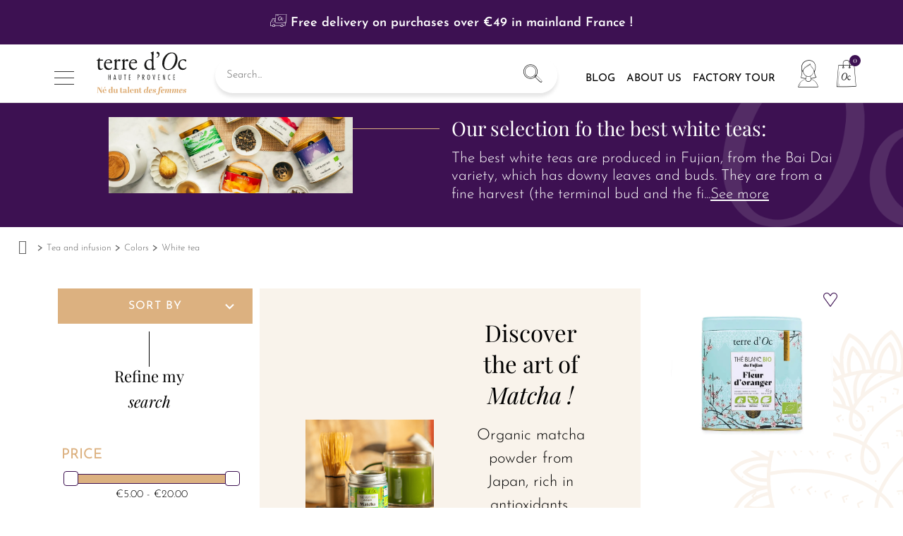

--- FILE ---
content_type: text/html; charset=utf-8
request_url: https://www.terredoc.com/en/19-white-tea
body_size: 23362
content:
<!doctype html>
<html lang="en">

<head>
    
        
  <meta charset="utf-8">


  <meta http-equiv="x-ua-compatible" content="ie=edge">



  <title>White tea</title>
  <script data-keepinline="true">
    var cdcGtmApi = '//www.terredoc.com/en/module/cdc_googletagmanager/async';
    var ajaxShippingEvent = 1;
    var ajaxPaymentEvent = 1;

/* datalayer */
dataLayer = window.dataLayer || [];
    let cdcDatalayer = {"event":"view_item_list","pageCategory":"category","ecommerce":{"currency":"EUR","item_list_id":"cat_19","item_list_name":"White tea","items":[{"item_id":"560","item_name":"Orange Blossom - Organic white tea","item_reference":"TOTHTHOBLF040B","index":1,"item_brand":"A - Hospitalites","item_category":"Tea and infusion","item_category2":"Collections","item_category3":"Hospitality teas","item_list_id":"cat_19","item_list_name":"White tea","price":"13.22","price_tax_exc":"13.22","price_tax_inc":"13.95","quantity":1,"google_business_vertical":"retail"},{"item_id":"598","item_name":"Organic white tea with grapefruit & Timut pepper flavour - in bags","item_reference":"TOTHTHOPAP010A","index":2,"item_brand":"A - Hospitalites","item_category":"Tea and infusion","item_category2":"Collections","item_category3":"Hospitality teas","item_list_id":"cat_19","item_list_name":"White tea","price":"8.48","price_tax_exc":"8.48","price_tax_inc":"8.95","quantity":1,"google_business_vertical":"retail"},{"item_id":"906","item_name":"Organic white tea of Christmas - Almond & raspberry","item_reference":"TOTNOBO466","index":3,"item_brand":"H- Thes et saveurs de Noel","item_category":"Tea and infusion","item_category2":"Collections","item_category3":"Christmas teas and flavors","item_list_id":"cat_19","item_list_name":"White tea","price":"10.38","price_tax_exc":"10.38","price_tax_inc":"10.95","quantity":1,"google_business_vertical":"retail"},{"item_id":"549","item_name":"Organic white tea peach apricot - in bags","item_reference":"TOTHTHOBLP010A","index":4,"item_brand":"A - Hospitalites","item_category":"Tea and infusion","item_category2":"Collections","item_category3":"Hospitality teas","item_list_id":"cat_19","item_list_name":"White tea","price":"8.48","price_tax_exc":"8.48","price_tax_inc":"8.95","quantity":1,"google_business_vertical":"retail"},{"item_id":"580","item_name":"Organic white tea with grapefruit & Timut pepper flavour refill - Nepal","item_reference":"TOTHROPAP045A","index":5,"item_brand":"A - Hospitalites","item_category":"Tea and infusion","item_category2":"Collections","item_category3":"Hospitality teas","item_list_id":"cat_19","item_list_name":"White tea","price":"11.85","price_tax_exc":"11.85","price_tax_inc":"12.5","quantity":1,"google_business_vertical":"retail"},{"item_id":"912","item_name":"Christmas organic white tea duo & mug","item_reference":"TOTNOCF363","index":6,"item_brand":"H- Thes et saveurs de Noel","item_category":"Tea and infusion","item_category2":"Collections","item_category3":"Christmas teas and flavors","item_list_id":"cat_19","item_list_name":"White tea","price":"17.01","price_tax_exc":"17.01","price_tax_inc":"17.95","quantity":1,"google_business_vertical":"retail"},{"item_id":"548","item_name":"Organic orange blosom flavoured white tea - in bags","item_reference":"TOTHTHOBLF010A","index":7,"item_brand":"A - Hospitalites","item_category":"Tea and infusion","item_category2":"Collections","item_category3":"Hospitality teas","item_list_id":"cat_19","item_list_name":"White tea","price":"8.48","price_tax_exc":"8.48","price_tax_inc":"8.95","quantity":1,"google_business_vertical":"retail"},{"item_id":"587","item_name":"Organic white tea with rose flowers","item_reference":"TOTHTFLROS040A","index":8,"item_brand":"O - Les thes aux fleurs","item_category":"Tea and infusion","item_category2":"Collections","item_category3":"Organic Flowers tea","item_list_id":"cat_19","item_list_name":"White tea","price":"14.17","price_tax_exc":"14.17","price_tax_inc":"14.95","quantity":1,"google_business_vertical":"retail"},{"item_id":"599","item_name":"Grapefruit & Timut pepper - Organic white tea","item_reference":"TOTHTHOPAP045A","index":9,"item_brand":"A - Hospitalites","item_category":"Tea and infusion","item_category2":"Collections","item_category3":"Hospitality teas","item_list_id":"cat_19","item_list_name":"White tea","price":"13.22","price_tax_exc":"13.22","price_tax_inc":"13.95","quantity":1,"google_business_vertical":"retail"},{"item_id":"480","item_name":"Organic Orange Blossom - white tea refill","item_reference":"TOTHRHOBLF040A","index":10,"item_brand":"A - Hospitalites","item_category":"Tea and infusion","item_category2":"Collections","item_category3":"Hospitality teas","item_list_id":"cat_19","item_list_name":"White tea","price":"11.85","price_tax_exc":"11.85","price_tax_inc":"12.5","quantity":1,"google_business_vertical":"retail"},{"item_id":"333","item_name":"Organic Imperial white tea refill","item_reference":"TOTHRTOBLI040A","index":11,"item_brand":"B - Origine","item_category":"Tea and infusion","item_category2":"Collections","item_category3":"Genuine teas","item_list_id":"cat_19","item_list_name":"White tea","price":"11.33","price_tax_exc":"11.33","price_tax_inc":"11.95","quantity":1,"google_business_vertical":"retail"},{"item_id":"464","item_name":"Organic peach apricot - white tea refill","item_reference":"TOTHRHOBLP040A","index":12,"item_category":"Tea and infusion","item_category2":"Collections","item_category3":"Hospitality teas","item_list_id":"cat_19","item_list_name":"White tea","price":"11.85","price_tax_exc":"11.85","price_tax_inc":"12.5","quantity":1,"google_business_vertical":"retail"}]},"google_tag_params":{"ecomm_pagetype":"category","ecomm_category":"White tea"},"userLogged":0,"userId":"guest_341951"};
    dataLayer.push(cdcDatalayer);

/* call to GTM Tag */
(function(w,d,s,l,i){w[l]=w[l]||[];w[l].push({'gtm.start':
new Date().getTime(),event:'gtm.js'});var f=d.getElementsByTagName(s)[0],
j=d.createElement(s),dl=l!='dataLayer'?'&l='+l:'';j.async=true;j.src=
'https://www.googletagmanager.com/gtm.js?id='+i+dl;f.parentNode.insertBefore(j,f);
})(window,document,'script','dataLayer','GTM-M2L2GQD');

/* async call to avoid cache system for dynamic data */
dataLayer.push({
  'event': 'datalayer_ready'
});
</script>
  <meta name="description" content="">
  <meta name="keywords" content="">
                <link rel="canonical" href="https://www.terredoc.com/en/19-white-tea">
    
                  <link rel="alternate" href="https://www.terredoc.com/fr/19-les-thes-blancs" hreflang="fr">
                  <link rel="alternate" href="https://www.terredoc.com/en/19-white-tea" hreflang="en">
        



  <meta name="viewport" content="width=device-width, initial-scale=1">




  <link rel="icon" type="image/vnd.microsoft.icon" href="https://www.terredoc.com/img/favicon.ico?1705998337">
  <link rel="shortcut icon" type="image/x-icon" href="https://www.terredoc.com/img/favicon.ico?1705998337">



  



  	

  <script type="text/javascript">
        var ASPath = "\/modules\/pm_advancedsearch4\/";
        var ASSearchUrl = "https:\/\/www.terredoc.com\/en\/module\/pm_advancedsearch4\/advancedsearch4";
        var AdvancedEmailGuardData = {"meta":{"isGDPREnabled":true,"isLegacyOPCEnabled":false,"isLegacyMAModuleEnabled":false,"validationError":null},"settings":{"recaptcha":{"type":"v3","key":"6Lcu51cjAAAAAClTTIueNG_DSovylze-bm1oliOZ","forms":{"contact_us":{"size":"normal","align":"offset","offset":3},"register":{"size":"normal","align":"center","offset":1},"login":{"size":"normal","align":"center","offset":1},"reset_password":{"size":"normal","align":"center","offset":1},"quick_order":{"size":"normal","align":"center","offset":1},"write_review":{"size":"normal","align":"left","offset":1}},"language":"shop","theme":"light","position":"bottomright","hidden":true,"deferred":true}},"context":{"ps":{"v17":true,"v17pc":true,"v17ch":true,"v16":false,"v161":false,"v15":false},"languageCode":"en","pageName":"category"},"trans":{"genericError":"An error occurred, please try again."}};
        var LS_Meta = {"v":"6.6.12"};
        var as4_orderBySalesAsc = "Sales: Lower first";
        var as4_orderBySalesDesc = "Sales: Highest first";
        var btPixel = {"btnAddToWishlist":"button.wishlist-button-add","tagContent":{"sPixel":"2594606407525595","aDynTags":{"content_type":{"label":"content_type","value":"product"},"content_ids":{"label":"content_ids","value":"['EN480','EN333','EN548','EN549','EN560','EN587','EN598','EN599','EN464','EN580','EN906','EN912']"},"value":{"label":"value","value":null},"content_name":{"label":"content_name","value":"White tea"},"content_category":{"label":"content_category","value":"Tea and infusion > Colors > White tea"}},"sCR":"\n","aTrackingType":{"label":"tracking_type","value":"ViewCategory"},"sJsObjName":"oPixelFacebook"},"tagContentApi":"{\"sPixel\":\"2594606407525595\",\"aDynTags\":{\"content_type\":{\"label\":\"content_type\",\"value\":\"product\"},\"content_ids\":{\"label\":\"content_ids\",\"value\":\"['EN480','EN333','EN548','EN549','EN560','EN587','EN598','EN599','EN464','EN580','EN906','EN912']\"},\"value\":{\"label\":\"value\",\"value\":null},\"content_name\":{\"label\":\"content_name\",\"value\":\"White tea\"},\"content_category\":{\"label\":\"content_category\",\"value\":\"Tea and infusion > Colors > White tea\"}},\"sCR\":\"\\n\",\"aTrackingType\":{\"label\":\"tracking_type\",\"value\":\"ViewCategory\"},\"sJsObjName\":\"oPixelFacebook\"}","tagContentApiCheck":"b7a7be67cf068eef7a6f764fb238d79a","ApiToken":"c466713c4f035eebd54fbabf6a18ea0f","pixel_id":"2594606407525595","bUseConsent":"0","iConsentConsentLvl":0,"bConsentHtmlElement":"","bConsentHtmlElementSecond":"","bUseAxeption":false,"token":"5cbd30cd556648e79b8755c5a0d77424","ajaxUrl":"https:\/\/www.terredoc.com\/en\/module\/facebookproductad\/ajax","external_id":0,"useAdvancedMatching":true,"advancedMatchingData":false,"eventId":"\"5369\"","fbdaSeparator":"v","pixelCurrency":"EUR","comboExport":"0","prefix":"","prefixLang":"EN","useConversionApi":"1","useApiForPageView":"1","currentPage":"category","id_order":false,"id_product_attribute":false};
        var jolisearch = {"amb_joli_search_action":"https:\/\/www.terredoc.com\/en\/jolisearch","amb_joli_search_link":"https:\/\/www.terredoc.com\/en\/jolisearch","amb_joli_search_controller":"jolisearch","blocksearch_type":"top","show_cat_desc":0,"ga_acc":0,"id_lang":2,"url_rewriting":1,"use_autocomplete":2,"minwordlen":3,"l_products":"Products","l_manufacturers":"Manufacturers","l_suppliers":"Suppliers","l_categories":"Categories","l_no_results_found":"No results found","l_more_results":"More results \u00bb","ENT_QUOTES":3,"search_ssl":true,"self":"\/home\/clients\/1d763831cfe05edb373ed84298f78ab0\/sites\/terredoc.com\/modules\/ambjolisearch","position":{"my":"center top","at":"center bottom","collision":"fit none"},"classes":"ps17 centered-list","display_manufacturer":"","display_supplier":"","display_category":"1","theme":"finder"};
        var klCustomer = null;
        var prestashop = {"cart":{"products":[],"totals":{"total":{"type":"total","label":"Total","amount":0,"value":"\u20ac0.00"},"total_including_tax":{"type":"total","label":"Total (tax incl.)","amount":0,"value":"\u20ac0.00"},"total_excluding_tax":{"type":"total","label":"Total (tax excl.)","amount":0,"value":"\u20ac0.00"}},"subtotals":{"products":{"type":"products","label":"Subtotal","amount":0,"value":"\u20ac0.00"},"discounts":null,"shipping":{"type":"shipping","label":"Shipping","amount":0,"value":""},"tax":null},"products_count":0,"summary_string":"0 items","vouchers":{"allowed":1,"added":[]},"discounts":[],"minimalPurchase":0,"minimalPurchaseRequired":""},"currency":{"id":1,"name":"Euro","iso_code":"EUR","iso_code_num":"978","sign":"\u20ac"},"customer":{"lastname":null,"firstname":null,"email":null,"birthday":null,"newsletter":null,"newsletter_date_add":null,"optin":null,"website":null,"company":null,"siret":null,"ape":null,"is_logged":false,"gender":{"type":null,"name":null},"addresses":[]},"language":{"name":"English (English)","iso_code":"en","locale":"en-US","language_code":"en-us","is_rtl":"0","date_format_lite":"m\/d\/Y","date_format_full":"m\/d\/Y H:i:s","id":2},"page":{"title":"","canonical":"https:\/\/www.terredoc.com\/en\/19-white-tea","meta":{"title":"White tea","description":"","keywords":"","robots":"index"},"page_name":"category","body_classes":{"lang-en":true,"lang-rtl":false,"country-US":true,"currency-EUR":true,"layout-left-column":true,"page-category":true,"tax-display-disabled":true,"category-id-19":true,"category-White tea":true,"category-id-parent-10":true,"category-depth-level-4":true},"admin_notifications":[]},"shop":{"name":"terre d'Oc","logo":"https:\/\/www.terredoc.com\/img\/terre-d-oc-logo-1654858656.jpg","stores_icon":"https:\/\/www.terredoc.com\/img\/logo_stores.png","favicon":"https:\/\/www.terredoc.com\/img\/favicon.ico"},"urls":{"base_url":"https:\/\/www.terredoc.com\/","current_url":"https:\/\/www.terredoc.com\/en\/19-white-tea","shop_domain_url":"https:\/\/www.terredoc.com","img_ps_url":"https:\/\/www.terredoc.com\/img\/","img_cat_url":"https:\/\/www.terredoc.com\/img\/c\/","img_lang_url":"https:\/\/www.terredoc.com\/img\/l\/","img_prod_url":"https:\/\/www.terredoc.com\/img\/p\/","img_manu_url":"https:\/\/www.terredoc.com\/img\/m\/","img_sup_url":"https:\/\/www.terredoc.com\/img\/su\/","img_ship_url":"https:\/\/www.terredoc.com\/img\/s\/","img_store_url":"https:\/\/www.terredoc.com\/img\/st\/","img_col_url":"https:\/\/www.terredoc.com\/img\/co\/","img_url":"https:\/\/www.terredoc.com\/themes\/terre-d-oc\/assets\/img\/","css_url":"https:\/\/www.terredoc.com\/themes\/terre-d-oc\/assets\/css\/","js_url":"https:\/\/www.terredoc.com\/themes\/terre-d-oc\/assets\/js\/","pic_url":"https:\/\/www.terredoc.com\/upload\/","pages":{"address":"https:\/\/www.terredoc.com\/en\/address","addresses":"https:\/\/www.terredoc.com\/en\/addresses","authentication":"https:\/\/www.terredoc.com\/en\/login","cart":"https:\/\/www.terredoc.com\/en\/cart","category":"https:\/\/www.terredoc.com\/en\/index.php?controller=category","cms":"https:\/\/www.terredoc.com\/en\/index.php?controller=cms","contact":"https:\/\/www.terredoc.com\/en\/contact-us","discount":"https:\/\/www.terredoc.com\/en\/discount","guest_tracking":"https:\/\/www.terredoc.com\/en\/guest-tracking","history":"https:\/\/www.terredoc.com\/en\/order-history","identity":"https:\/\/www.terredoc.com\/en\/identity","index":"https:\/\/www.terredoc.com\/en\/","my_account":"https:\/\/www.terredoc.com\/en\/my-account","order_confirmation":"https:\/\/www.terredoc.com\/en\/order-confirmation","order_detail":"https:\/\/www.terredoc.com\/en\/index.php?controller=order-detail","order_follow":"https:\/\/www.terredoc.com\/en\/order-follow","order":"https:\/\/www.terredoc.com\/en\/order","order_return":"https:\/\/www.terredoc.com\/en\/index.php?controller=order-return","order_slip":"https:\/\/www.terredoc.com\/en\/credit-slip","pagenotfound":"https:\/\/www.terredoc.com\/en\/page-not-found","password":"https:\/\/www.terredoc.com\/en\/password-recovery","pdf_invoice":"https:\/\/www.terredoc.com\/en\/index.php?controller=pdf-invoice","pdf_order_return":"https:\/\/www.terredoc.com\/en\/index.php?controller=pdf-order-return","pdf_order_slip":"https:\/\/www.terredoc.com\/en\/index.php?controller=pdf-order-slip","prices_drop":"https:\/\/www.terredoc.com\/en\/prices-drop","product":"https:\/\/www.terredoc.com\/en\/index.php?controller=product","search":"https:\/\/www.terredoc.com\/en\/search","sitemap":"https:\/\/www.terredoc.com\/en\/sitemap","stores":"https:\/\/www.terredoc.com\/en\/magasins","supplier":"https:\/\/www.terredoc.com\/en\/supplier","register":"https:\/\/www.terredoc.com\/en\/login?create_account=1","order_login":"https:\/\/www.terredoc.com\/en\/order?login=1"},"alternative_langs":{"fr":"https:\/\/www.terredoc.com\/fr\/19-les-thes-blancs","en-us":"https:\/\/www.terredoc.com\/en\/19-white-tea"},"theme_assets":"\/themes\/terre-d-oc\/assets\/","actions":{"logout":"https:\/\/www.terredoc.com\/en\/?mylogout="},"no_picture_image":{"bySize":{"small_default":{"url":"https:\/\/www.terredoc.com\/img\/p\/en-default-small_default.jpg","width":98,"height":98},"cart_default":{"url":"https:\/\/www.terredoc.com\/img\/p\/en-default-cart_default.jpg","width":125,"height":125},"home_default":{"url":"https:\/\/www.terredoc.com\/img\/p\/en-default-home_default.jpg","width":250,"height":250},"medium_default":{"url":"https:\/\/www.terredoc.com\/img\/p\/en-default-medium_default.jpg","width":452,"height":452},"large_default":{"url":"https:\/\/www.terredoc.com\/img\/p\/en-default-large_default.jpg","width":800,"height":800}},"small":{"url":"https:\/\/www.terredoc.com\/img\/p\/en-default-small_default.jpg","width":98,"height":98},"medium":{"url":"https:\/\/www.terredoc.com\/img\/p\/en-default-home_default.jpg","width":250,"height":250},"large":{"url":"https:\/\/www.terredoc.com\/img\/p\/en-default-large_default.jpg","width":800,"height":800},"legend":""}},"configuration":{"display_taxes_label":false,"display_prices_tax_incl":true,"is_catalog":false,"show_prices":true,"opt_in":{"partner":false},"quantity_discount":{"type":"discount","label":"Unit discount"},"voucher_enabled":1,"return_enabled":0},"field_required":[],"breadcrumb":{"links":[{"title":"Home","url":"https:\/\/www.terredoc.com\/en\/"},{"title":"Tea and infusion","url":"https:\/\/www.terredoc.com\/en\/233-bio-tea"},{"title":"Colors","url":"https:\/\/www.terredoc.com\/en\/10-colors"},{"title":"White tea","url":"https:\/\/www.terredoc.com\/en\/19-white-tea"}],"count":4},"link":{"protocol_link":"https:\/\/","protocol_content":"https:\/\/"},"time":1766248443,"static_token":"5cbd30cd556648e79b8755c5a0d77424","token":"bc5f9c99d6eb20c55324d2d1ddf33588","debug":false,"modules":{"lk_seo_cocon":null}};
        var pwfavorites = {"favorites_url":"https:\/\/www.terredoc.com\/en\/module\/pwfavorites\/favorites","http":{"url":"https:\/\/www.terredoc.com\/en\/module\/pwfavorites\/ajax?fav=1"},"product":null,"responsivelayout":false,"show_confirmation":true,"slider":{"max_slides_xs":3,"max_slides_sm":5,"max_slides_md":5,"infinite_loop":true},"translations":{"add_favorite":"Add to my favorites","remove_favorite":"Remove from my favorites","favorite_added":"&quot;%1$s&quot; has been added to %2$smy favorites%3$s","favorite_removed":"&quot;%1$s&quot; has been removed from %2$smy favorites%3$s"}};
      </script>
		<link rel="stylesheet" href="https://fonts.googleapis.com/css?family=Josefin+Sans:100,100italic,200,200italic,300,300italic,400,400italic,500,500italic,600,600italic,700,700italic,800,800italic,900,900italic%7CPlayfair+Display:100,100italic,200,200italic,300,300italic,400,400italic,500,500italic,600,600italic,700,700italic,800,800italic,900,900italic&amp;display=swap" media="all">
		<link rel="stylesheet" href="https://www.terredoc.com/modules/creativeelements/views/lib/custom-icons/terredoc23/style.css?v=1.0.0" media="all">
		<link rel="stylesheet" href="https://www.terredoc.com/themes/terre-d-oc/assets/cache/theme-2f817121604.css" media="all">
	
	


	<script>
			var ceFrontendConfig = {"environmentMode":{"edit":false,"wpPreview":false},"is_rtl":false,"breakpoints":{"xs":0,"sm":480,"md":768,"lg":1025,"xl":1440,"xxl":1600},"version":"2.12.0","urls":{"assets":"\/modules\/creativeelements\/views\/"},"productQuickView":0,"settings":{"page":[],"general":{"elementor_global_image_lightbox":"1","elementor_lightbox_enable_counter":"yes","elementor_lightbox_enable_fullscreen":"yes","elementor_lightbox_enable_zoom":"yes","elementor_lightbox_title_src":"title","elementor_lightbox_description_src":"caption"},"editorPreferences":[]},"post":{"id":"19040201","title":"White%20tea","excerpt":""}};
		</script>
        <link rel="preload" href="/modules/creativeelements/views/lib/ceicons/fonts/ceicons.woff2?8goggd" as="font" type="font/woff2" crossorigin>
        


  <meta name="generator" content="Powered by Creative Slider 6.6.12 - Multi-Purpose, Responsive, Parallax, Mobile-Friendly Slider Module for PrestaShop.">
<script type="text/javascript">
    var PH_INSTA_LINK_AJAX = "https://www.terredoc.com/en/module/ph_instagram/common";
    var PH_INSTA_TOKEN = "04e85bdf3a5e72569118dd636f39b8fb";
    var phInstaFront = {
        checkTokenLiveTime: function() {
            $.ajax({
                url: PH_INSTA_LINK_AJAX,
                type: 'POST',
                dataType: 'json',
                data:{
                    token: PH_INSTA_TOKEN,
                    phInstaCheckTokenLiveTime: 1
                }
            });
        }
    };
</script>

<script type="text/javascript">
    opartStatSaveSessionUrl = "https://www.terredoc.com/en/module/opartstat/saveSession?ajax=1";
    opartStatSaveSessionUrl = opartStatSaveSessionUrl.replace(/&amp;/g, '&');
    opartControllerName = "CategoryController";
    opartElementId = "19";
    opartshopId = "1";
    opartUserAgent = "Mozilla/5.0 (Macintosh; Intel Mac OS X 10_15_7) AppleWebKit/537.36 (KHTML, like Gecko) Chrome/131.0.0.0 Safari/537.36; ClaudeBot/1.0; +claudebot@anthropic.com)";
</script>
<script async src="/modules/opartstat/views/js/saveSession.js"></script>

<!---->

<script type="text/javascript">

	if (typeof kiwik === "undefined"){
		kiwik = {};
	}	

	if(typeof kiwik.infinitescroll === "undefined"){
		kiwik.infinitescroll = {};
	}

    kiwik.infinitescroll.CENTRAL_SELECTOR = "#content-wrapper";
    kiwik.infinitescroll.LIST_SELECTOR = "#js-product-list .products";
	kiwik.infinitescroll.DEFAULT_PAGE_PARAMETER = "page";
	kiwik.infinitescroll.HIDE_BUTTON = 1;
	kiwik.infinitescroll.BORDER_BUTTON = "#ffffff";
	kiwik.infinitescroll.BACKGROUND_BUTTON = "#ffffff";
	kiwik.infinitescroll.POLICE_BUTTON = "#000";
    kiwik.infinitescroll.ITEM_SELECTOR = ".product-miniature";
    kiwik.infinitescroll.PAGINATION_SELECTOR = ".pagination";
	kiwik.infinitescroll.LOADER_IMAGE = "/modules/infinitescroll/views/img/loader.gif";
	kiwik.infinitescroll.LABEL_BOTTOM = "We have reached the bottom end of this page";
	kiwik.infinitescroll.LABEL_TOTOP = "Go back to top";
	kiwik.infinitescroll.LABEL_ERROR = "It looks like something wrong happened and we can not display further products";
	kiwik.infinitescroll.LABEL_LOADMORE = "Load more products";
	kiwik.infinitescroll.VERSION = "1.1.13";
	kiwik.infinitescroll.IS_BLOCKLAYERED_INSTALLED = 0;
	kiwik.infinitescroll.STOP_BOTTOM = 1;
	kiwik.infinitescroll.STOP_BOTTOM_PAGE = 1;
	kiwik.infinitescroll.STOP_BOTTOM_FREQ = 1;
	kiwik.infinitescroll.SANDBOX_MODE = 0;
	kiwik.infinitescroll.EXTRA_DEBUG = false;//petite option pour afficher le numéro de la page en H1 au dessus du produit quand on l'affiche
	kiwik.infinitescroll.CURRENT_PAGE = 1;
	kiwik.infinitescroll.INSTANT_SEARCH_LOADED = 0;
	kiwik.infinitescroll.acceptedToLoadMoreProductsToBottom = 0; //default value, used in case you want the "stop bottom" feature
	kiwik.infinitescroll.SHOP_BASE_URI = "https://www.terredoc.com/";

	//quick tip to avoid multiple test in the javascript
	if (kiwik.infinitescroll.STOP_BOTTOM_FREQ === 0) {
		kiwik.infinitescroll.STOP_BOTTOM_FREQ = 999999;
	}

			/*

<!---->

*/

kiwik.infinitescroll.callbackAfterAjaxDisplayed = function() {
	kiwik.infinitescroll.log('kiwik.infinitescroll.callbackAfterAjaxDisplayed()');

	$(document).trigger('is-callbackAfterAjaxDisplayed');

	jQuery( '.infinitescroll-bottom-message' ).appendTo( '#wrapper' );
}

function is_process_callback($products) {
	kiwik.infinitescroll.log('kiwik.infinitescroll.callbackProcessProducts()');
	//can use "$products" :)
	

	return $products;
}

kiwik.infinitescroll.callbackProcessProducts = is_process_callback;
	
</script>    <link rel="canonical" href="https://www.terredoc.com/en/19-white-tea" />

<script type="text/javascript">
    var ets_crosssell_16 =0;
</script>




<link rel="stylesheet" href="https://www.terredoc.com/themes/terre-d-oc/assets/css/custom.css?v241025" type="text/css" media="all">    
</head>

<body id="category" class="lang-en country-us currency-eur layout-left-column page-category tax-display-disabled category-id-19 category-white-tea category-id-parent-10 category-depth-level-4 ce-kit-95 elementor-page elementor-page-19040201 ">


    <!-- Google Tag Manager (noscript) -->
<noscript><iframe src="https://www.googletagmanager.com/ns.html?id=GTM-M2L2GQD"
height="0" width="0" style="display:none;visibility:hidden"></iframe></noscript>
<!-- End Google Tag Manager (noscript) -->



<main>
    
            

    <header id="header">
        
            	        <div data-elementor-type="header" data-elementor-id="1170201" class="elementor elementor-1170201">
            <div class="elementor-section-wrap">
                        <section class="elementor-element elementor-element-27d90171 elementor-section-full_width elementor-section-height-min-height elementor-section-height-default elementor-section-items-middle elementor-section elementor-top-section" data-id="27d90171" data-element_type="section" id="header-topbar" data-settings="{&quot;background_background&quot;:&quot;classic&quot;}">
                  <div class="elementor-container elementor-column-gap-default">
                            <div class="elementor-row">
                <div class="elementor-element elementor-element-51b4f95b ce-valign-center elementor-column elementor-col-100 elementor-top-column" data-id="51b4f95b" data-element_type="column">
            <div class="elementor-column-wrap elementor-element-populated">
                <div class="elementor-widget-wrap">
                <div class="elementor-element elementor-element-6c6597d9 elementor-widget__width-auto elementor-widget elementor-widget-text-editor" data-id="6c6597d9" data-element_type="widget" id="header-topbar__messages" data-widget_type="text-editor.default">
        <div class="elementor-widget-container">        <div class="elementor-text-editor elementor-clearfix"><p><i class="eicon-lk-camion"></i> Free delivery on purchases over €49 in mainland France !</p><p><a href="/en/gift-cards" style="color: #fff;">Gift card: The perfect gift idea to delight your loved ones.</a></p></div>
        </div>        </div>
                <div class="elementor-element elementor-element-3e69267c elementor-nav--active elementor-absolute elementor-hidden-tablet elementor-hidden-phone elementor-widget elementor-widget-language-selector elementor-widget-nav-menu" data-id="3e69267c" data-element_type="widget" data-settings="{&quot;_position&quot;:&quot;absolute&quot;,&quot;layout&quot;:&quot;horizontal&quot;}" data-widget_type="language-selector.default">
        <div class="elementor-widget-container">        <nav class="elementor-langs elementor-nav--main elementor-nav__container elementor-nav--layout-horizontal e--pointer-text e--animation-none">        <ul id="selector-3e69267c" class="elementor-nav">
                    <li class="menu-item menu-item-type-lang menu-item-lang-1">
                <a class="elementor-item" href="https://www.terredoc.com/fr/19-les-thes-blancs">
                                                    <span class="elementor-langs__code">fr</span>
                                                                </a>
                            </li>
                    <li class="menu-item menu-item-type-lang menu-item-lang-2 current-menu-item">
                <a class="elementor-item elementor-item-active" href="https://www.terredoc.com/en/19-white-tea">
                                                    <span class="elementor-langs__code">en</span>
                                                                </a>
                            </li>
                </ul>
        </nav>
        </div>        </div>
                        </div>
            </div>
        </div>
                        </div>
            </div>
        </section>
                <section class="elementor-element elementor-element-4e604c4d elementor-section-full_width elementor-section-height-default elementor-section-height-default elementor-section elementor-top-section" data-id="4e604c4d" data-element_type="section" id="header-nav" data-settings="{&quot;background_background&quot;:&quot;classic&quot;,&quot;sticky&quot;:&quot;top&quot;,&quot;sticky_on&quot;:[&quot;desktop&quot;,&quot;tablet&quot;,&quot;mobile&quot;],&quot;sticky_offset&quot;:0,&quot;sticky_effects_offset&quot;:0}">
                  <div class="elementor-container elementor-column-gap-no">
                            <div class="elementor-row">
                <div class="elementor-element elementor-element-21f39cf7 ce-mobile-valign-center elementor-column elementor-col-100 elementor-top-column" data-id="21f39cf7" data-element_type="column">
            <div class="elementor-column-wrap elementor-element-populated">
                <div class="elementor-widget-wrap">
                <div class="elementor-element elementor-element-49315576 elementor-widget elementor-widget-html" data-id="49315576" data-element_type="widget" id="header-menu-mobile" data-widget_type="html.default">
        <div class="elementor-widget-container">&nbsp;</div>        </div>
                <div class="elementor-element elementor-element-7558061f elementor-widget__width-auto lk-logo elementor-widget-mobile__width-initial elementor-widget elementor-widget-image" data-id="7558061f" data-element_type="widget" data-widget_type="image.default">
        <div class="elementor-widget-container">        <div class="elementor-image">
                            <a href="https://www.terredoc.com/en/">
                    <img src="/img/cms/i23/logo.svg" loading="lazy" width="204" height="100">                    </a>
                                </div>
        </div>        </div>
                <div class="elementor-element elementor-element-46957d75 elementor-widget__width-auto elementor-search--align-left elementor-search--skin-classic elementor-search--button-type-icon elementor-widget elementor-widget-ajax-search" data-id="46957d75" data-element_type="widget" id="header-search" data-settings="{&quot;skin&quot;:&quot;classic&quot;,&quot;list_limit&quot;:10,&quot;show_image&quot;:&quot;yes&quot;,&quot;show_category&quot;:&quot;yes&quot;,&quot;show_price&quot;:&quot;yes&quot;}" data-widget_type="ajax-search.default">
        <div class="elementor-widget-container">        <form class="elementor-search" role="search" action="https://www.terredoc.com/en/search" method="get">
                            <div class="elementor-search__container">
                            <input class="elementor-search__input" type="search" name="s" placeholder="Search..." value="" minlength="3">
                <div class="elementor-search__icon elementor-search__clear"><i class="ceicon-close"></i></div>
                            <button class="elementor-search__submit" type="submit">
                                    <i aria-hidden="true" class="eiconlk- eicon-lk-recherche"></i>                    <span class="elementor-screen-only">Recherche</span>
                                </button>
                        </div>
        </form>
        </div>        </div>
                <div class="elementor-element elementor-element-3dd943f elementor-icon-list--layout-inline elementor-widget__width-auto elementor-hidden-tablet elementor-hidden-phone elementor-widget elementor-widget-icon-list" data-id="3dd943f" data-element_type="widget" id="header-links" data-widget_type="icon-list.default">
        <div class="elementor-widget-container">        <ul class="elementor-icon-list-items elementor-inline-items">
                    <li class="elementor-icon-list-item">
            <a href="/en/blog">                            <span class="elementor-icon-list-text">Blog</span>
            </a>            </li>
                    <li class="elementor-icon-list-item">
            <a href="/en/content/7-our-story">                            <span class="elementor-icon-list-text">About Us</span>
            </a>            </li>
                    <li class="elementor-icon-list-item">
            <a href="/en/content/13-factory-shop">                            <span class="elementor-icon-list-text">Factory tour</span>
            </a>            </li>
                </ul>
        </div>        </div>
                <div class="elementor-element elementor-element-a6904e0 elementor-widget__width-auto elementor-view-default elementor-widget elementor-widget-icon" data-id="a6904e0" data-element_type="widget" id="header-search-trigger" data-widget_type="icon.default">
        <div class="elementor-widget-container">        <div class="elementor-icon-wrapper">
            <div class="elementor-icon">
                <i aria-hidden="true" class="eiconlk- eicon-lk-recherche"></i>            </div>
        </div>
        </div>        </div>
                <div class="elementor-element elementor-element-38e54ed8 elementor-widget__width-auto elementor-widget elementor-widget-sign-in elementor-widget-nav-menu" data-id="38e54ed8" data-element_type="widget" id="header-user" data-settings="{&quot;layout&quot;:&quot;horizontal&quot;,&quot;submenu_icon&quot;:{&quot;value&quot;:&quot;fas fa-caret-down&quot;,&quot;library&quot;:&quot;fa-solid&quot;},&quot;show_submenu_on&quot;:&quot;hover&quot;}" data-widget_type="sign-in.default">
        <div class="elementor-widget-container">        <nav class="ce-user-menu elementor-nav--main elementor-nav__container elementor-nav--layout-horizontal">        <ul id="usermenu-38e54ed8" class="elementor-nav">
                    <li class="menu-item menu-item-type-account menu-item-account-0">
                <a class="elementor-item" href="https://www.terredoc.com/en/my-account" aria-label="Mon compte">
                    <i class="eiconlk- eicon-lk-compte"></i>                                                </a>
                            </li>
                </ul>
        </nav>
        </div>        </div>
                <div class="elementor-element elementor-element-49ac4fa3 elementor-widget__width-auto elementor-cart--items-indicator-bubble elementor-cart--show-shipping-yes elementor-cart--show-view-cart-yes elementor-cart--buttons-inline elementor-widget elementor-widget-shopping-cart" data-id="49ac4fa3" data-element_type="widget" id="header-cart" data-settings="{&quot;action_show_modal&quot;:&quot;yes&quot;,&quot;modal_url&quot;:&quot;https:\/\/www.terredoc.com\/en\/module\/creativeelements\/ajax&quot;,&quot;remove_item_icon&quot;:{&quot;value&quot;:&quot;far fa-circle-xmark&quot;,&quot;library&quot;:&quot;fa-regular&quot;}}" data-widget_type="shopping-cart.default">
        <div class="elementor-widget-container">            <div class="elementor-cart__container elementor-lightbox">
                <div class="elementor-cart__main">
                    <div class="elementor-cart__close-button ceicon-close"></div>
                    <div class="elementor-cart__title">
                                            </div>
                            <div class="elementor-cart__empty-message">Aucun produit dans le chariot.</div>
        <div class="elementor-cart__products ce-scrollbar--auto" data-gift="Offert !">
                    </div>
        <div class="elementor-cart__summary">
            <div class="elementor-cart__summary-label">0 items</div>
            <div class="elementor-cart__summary-value">€0.00</div>
                    <span class="elementor-cart__summary-label">Shipping</span>
            <span class="elementor-cart__summary-value"></span>
            <strong class="elementor-cart__summary-label">Total</strong>
            <strong class="elementor-cart__summary-value">€0.00</strong>
        </div>
        <div class="elementor-alert elementor-alert-warning elementor-hidden" role="alert">
            <span class="elementor-alert-description"></span>
        </div>
        <div class="elementor-cart__footer-buttons">
            <div class="elementor-align-justify">
                <a href="//www.terredoc.com/en/cart?action=show" class="elementor-button elementor-button--view-cart elementor-size-md">
                    <span class="elementor-button-text">Voir le panier</span>
                </a>
            </div>
            <div class="elementor-align-justify">
                <a href="https://www.terredoc.com/en/order" class="elementor-button elementor-button--checkout elementor-size-md ce-disabled">
                    <span class="elementor-button-text">Commander</span>
                </a>
            </div>
        </div>
                        </div>
            </div>        <div class="elementor-cart__toggle">
            <a href="//www.terredoc.com/en/cart?action=show" class="elementor-button elementor-size-sm">
                <span class="elementor-button-icon" data-counter="0">
                    <i aria-hidden="true" class="eiconlk- eicon-lk-panier"></i>                    <span class="elementor-screen-only">Panier</span>
                </span>
                <span class="elementor-button-text">€0.00</span>
            </a>
        </div>
        </div>        </div>
                        </div>
            </div>
        </div>
                        </div>
            </div>
        </section>
                <section class="elementor-element elementor-element-602e4410 elementor-section-full_width lk-header-menu elementor-hidden-phone elementor-section-height-default elementor-section-height-default elementor-section elementor-top-section" data-id="602e4410" data-element_type="section" id="header-menu">
                  <div class="elementor-container elementor-column-gap-default">
                            <div class="elementor-row">
                <div class="elementor-element elementor-element-216b3176 elementor-column elementor-col-100 elementor-top-column" data-id="216b3176" data-element_type="column">
            <div class="elementor-column-wrap elementor-element-populated">
                <div class="elementor-widget-wrap">
                <div class="elementor-element elementor-element-695a93bf elementor-widget__width-auto e-transform elementor-menu-holder elementor-widget elementor-widget-ps-widget-module" data-id="695a93bf" data-element_type="widget" data-settings="{&quot;_transform_translateX_effect&quot;:{&quot;unit&quot;:&quot;px&quot;,&quot;size&quot;:&quot;&quot;,&quot;sizes&quot;:[]},&quot;_transform_translateX_effect_tablet&quot;:{&quot;unit&quot;:&quot;px&quot;,&quot;size&quot;:&quot;&quot;,&quot;sizes&quot;:[]},&quot;_transform_translateX_effect_mobile&quot;:{&quot;unit&quot;:&quot;px&quot;,&quot;size&quot;:&quot;&quot;,&quot;sizes&quot;:[]},&quot;_transform_translateY_effect&quot;:{&quot;unit&quot;:&quot;px&quot;,&quot;size&quot;:&quot;&quot;,&quot;sizes&quot;:[]},&quot;_transform_translateY_effect_tablet&quot;:{&quot;unit&quot;:&quot;px&quot;,&quot;size&quot;:&quot;&quot;,&quot;sizes&quot;:[]},&quot;_transform_translateY_effect_mobile&quot;:{&quot;unit&quot;:&quot;px&quot;,&quot;size&quot;:&quot;&quot;,&quot;sizes&quot;:[]}}" data-widget_type="ps-widget-module.default">
        <div class="elementor-widget-container"><!-- ets_megamenu -->
<div class="ybc-menu-toggle ybc-menu-btn closed">
    <span class="ybc-menu-button-toggle_icon">
        <i class="icon-bar"></i>
        <i class="icon-bar"></i>
        <i class="icon-bar"></i>
    </span>
</div>
<div class="ets_mm_megamenu">
    <div class="ets_mm_megamenu_content">
            <ul class="mm_menus_ul">
        <li class="close_menu">
            <div class="pull-left">
                <span class="mm_menus_back">
                    <i class="icon-bar"></i>
                    <i class="icon-bar"></i>
                    <i class="icon-bar"></i>
                </span>
                            </div>
            <div class="back-btn">
                <span class="mm_menus_back_icon"></span>
                < Back
            </div>
        </li>
        <li class="logo_link_menu">
            <a href="https://www.terredoc.com/">
                <img src="/img/cms/i23/logo.svg" alt="" loading="lazy" />
            </a>
        </li>
                    <li
                class="mm_menus_li mm_sub_align_full mm_has_sub">
                <a                     href="https://www.terredoc.com/en/233-bio-tea">
                    <span class="mm_menu_content_title">
                                                Tea and infusion
                        <span class="mm_arrow"></span>                                                </span>
                    </a>
                                            <span class="arrow closed"></span>
                        <ul class="mm_columns_ul"
                            >
                            <div class="back">
                                <span class="arrow_back"></span>
                                Back
                            </div>
                            <li class="lk-reponsive-all-products">
                                <a href="https://www.terredoc.com/en/233-bio-tea">Voir tous les produits</a>
                            </li>
                                                            <li
                                    class="mm_columns_li column_size_2  mm_has_sub">
                                                                            <ul class="mm_blocks_ul">
                                                                                            <li data-id-block="1" class="mm_blocks_li">
                                                        
    <div class="ets_mm_block mm_block_type_html mm_hide_title">
        <div class="ets_mm_block_content">
                            <a href="/en/10-colors" class="lk-menu-title">Types of tea</a>
                    </div>
    </div>
    <div class="clearfix"></div>

                                                </li>
                                                                                            <li data-id-block="14" class="mm_blocks_li">
                                                        
    <div class="ets_mm_block mm_block_type_html mm_hide_title">
        <div class="ets_mm_block_content">
                            <ul>
<li><a href="/en/17-black-tea">Black tea</a></li>
<li><a href="/en/18-green-tea">Green tea</a></li>
<li><a href="/en/19-white-tea">White tea</a></li>
<li><a href="/en/26-blue-green-oolong-tea">Bluegreen Oolong tea</a></li>
<li><a href="/en/37-matcha">Matcha</a></li>
<li><a href="/en/72-well-being-herbal-teas-green-teas-superfoods">Well-being & Herbal teas</a></li>
<li><a href="/en/53-rooibos">Rooibos</a></li>
<li><a href="/en/217-tea-jellies">Tea jellies</a></li>
<li><a href="/en/15-caffeine-free">Caffeine-free</a></li>
<li><a href="/en/257-cbd-infusions">Hemp</a></li>
    <li><a href="/en/68-mate">Maté</a></li>
</ul>
                    </div>
    </div>
    <div class="clearfix"></div>

                                                </li>
                                                                                            <li data-id-block="4" class="mm_blocks_li">
                                                        
    <div class="ets_mm_block mm_block_type_html mm_hide_title">
        <div class="ets_mm_block_content">
                            <a href="/en/14-packaging" class="lk-menu-title">Packaging</a>
                    </div>
    </div>
    <div class="clearfix"></div>

                                                </li>
                                                                                            <li data-id-block="12" class="mm_blocks_li">
                                                        
    <div class="ets_mm_block mm_block_type_html mm_hide_title">
        <div class="ets_mm_block_content">
                            <ul>
<li><a href="/en/22-bulk-pouches">Refills</a></li>
<li><a href="/en/24-set">Set</a></li>
<li><a href="/en/21-bulk">Bulk</a></li>
<li><a href="/en/69-tea-bags">Tea bag</a></li>
</ul>
                    </div>
    </div>
    <div class="clearfix"></div>

                                                </li>
                                                                                    </ul>
                                                                    </li>
                                                            <li
                                    class="mm_columns_li column_size_2  mm_has_sub">
                                                                            <ul class="mm_blocks_ul">
                                                                                            <li data-id-block="3" class="mm_blocks_li">
                                                        
    <div class="ets_mm_block mm_block_type_html mm_hide_title">
        <div class="ets_mm_block_content">
                            <a href="#" class="lk-menu-title">Flavoured</a>
                    </div>
    </div>
    <div class="clearfix"></div>

                                                </li>
                                                                                            <li data-id-block="13" class="mm_blocks_li">
                                                        
    <div class="ets_mm_block mm_block_type_html mm_hide_title">
        <div class="ets_mm_block_content">
                            <ul>
<li><a href="/en/hospitality-teas/469-the-vert-bio-3700324435966.html">Yuzu</a></li><li><a href="/en/20-fruity">Fruity</a></li>
<li><a href="/en/30-spicy">Spicy</a></li>
<li><a href="/en/29-floral">Floral</a></li>
<li><a href="/en/31-gourmet">Gourmet</a></li>
<li><a href="/en/32-mint">Mint</a></li>
<li><a href="/en/34-citrus">Citrus</a></li>
<li><a href="/en/35-plain">Plain</a></li>
<li><a href="/en/33-vanilla">Vanilla</a></li>
<li><a href="/en/222-organic-vegetebal-herbal-teas">Vegetables</a></li>
</ul>
                    </div>
    </div>
    <div class="clearfix"></div>

                                                </li>
                                                                                            <li data-id-block="28" class="mm_blocks_li">
                                                        
    <div class="ets_mm_block mm_block_type_html mm_hide_title">
        <div class="ets_mm_block_content">
                            <a href="/en/59-accessoires" class="lk-menu-title">Accessories</a>
                    </div>
    </div>
    <div class="clearfix"></div>

                                                </li>
                                                                                            <li data-id-block="29" class="mm_blocks_li">
                                                        
    <div class="ets_mm_block mm_block_type_html mm_hide_title">
        <div class="ets_mm_block_content">
                            <ul>
<li><a href="/en/61-cups-mugs-and-bowls">Cups, mugs and bowls</a></li>
<li><a href="/en/62-insulated-bottles">Insulated bottles</a></li>
<li><a href="/en/63-tea-filters-and-other-accessories">Tea filters and other accessories</a></li>
</ul>
                    </div>
    </div>
    <div class="clearfix"></div>

                                                </li>
                                                                                    </ul>
                                                                    </li>
                                                            <li
                                    class="mm_columns_li column_size_2  mm_has_sub">
                                                                            <ul class="mm_blocks_ul">
                                                                                            <li data-id-block="7" class="mm_blocks_li">
                                                        
    <div class="ets_mm_block mm_block_type_html mm_hide_title">
        <div class="ets_mm_block_content">
                            <a href="/en/13-collections" class="lk-menu-title">Collections</a>
                    </div>
    </div>
    <div class="clearfix"></div>

                                                </li>
                                                                                            <li data-id-block="16" class="mm_blocks_li">
                                                        
    <div class="ets_mm_block mm_block_type_html mm_hide_title">
        <div class="ets_mm_block_content">
                            <ul>
<li><a href="/en/25-hospitality-teas">Hospitality teas</a></li>
<li><a href="/en/48-genuine-teas">Genuine teas</a></li>
<li><a href="/en/49-gourmet-teas">Gourmet teas</a></li>
<li><a href="/en/50-iced-teas">Iced teas</a></li>
<li><a href="/en/72-well-being-herbal-teas-green-teas-superfoods">Well-being</a></li>
<li><a href="/en/56-berverages-of-the-world-collection">Beverages of the world collection</a></li>
<li><a href="/en/74-christmas-teas-and-flavors">Christmas teas and flavours</a></li>
<li><a href="/en/225-pretty-herbal-teas">Pretty herbal teas</a></li>
<li><a href="/en/221-fruit-teas-from-french-regions">Fruit teas from French regions</a></li>
<li><a href="https://www.terredoc.com/en/226-organic-flowers-tea">Organic flowers tea</a></li>
<li><a href="/en/257-cbd-infusions">CBD infusions</a></li>
<li><a href="/en/258-ayurvedic-herbal-teas">Ayurvedic herbal teas</a></li>
</ul>
                    </div>
    </div>
    <div class="clearfix"></div>

                                                </li>
                                                                                    </ul>
                                                                    </li>
                                                            <li
                                    class="mm_columns_li column_size_2  mm_has_sub">
                                                                            <ul class="mm_blocks_ul">
                                                                                            <li data-id-block="51" class="mm_blocks_li">
                                                        
    <div class="ets_mm_block mm_block_type_html mm_hide_title">
        <div class="ets_mm_block_content">
                            <a href="/en/12-origin" class="lk-menu-title">Origin</a>
                    </div>
    </div>
    <div class="clearfix"></div>

                                                </li>
                                                                                            <li data-id-block="53" class="mm_blocks_li">
                                                        
    <div class="ets_mm_block mm_block_type_html mm_hide_title">
        <div class="ets_mm_block_content">
                            <ul>
<li><a href="/en/38-china">China</a></li>
<li><a href="/en/39-japan">Japan</a></li>
<li><a href="/en/40-india">India</a></li>
<li><a href="/en/41-south-africa">South Africa</a></li>
<li><a href="/en/42-sri-lanka">Sri Lanka</a></li>
<li><a href="/en/70-south-korea">South Korea</a></li>
<li><a href="/en/71-france">France</a></li>
<li><a href="/en/65-brazil">Brazil</a></li>
<li><a href="/en/berverages-of-the-world-collection/802-bissap-bio-ffl-saveur-fruits-rouges-3700324438745.html">Burkina Faso</a></li>
<li><a href="/en/berverages-of-the-world-collection/802-bissap-bio-ffl-saveur-fruits-rouges-3700324438745.html">Egypt</a></li>
</ul>
                    </div>
    </div>
    <div class="clearfix"></div>

                                                </li>
                                                                                    </ul>
                                                                    </li>
                                                            <li
                                    class="mm_columns_li column_size_4  mm_has_sub">
                                                                            <ul class="mm_blocks_ul">
                                                                                            <li data-id-block="21" class="mm_blocks_li">
                                                        
    <div class="ets_mm_block mm_block_type_image ">
        <div class="ets_mm_block_content">
                            <a href="/en/233-bio-tea">                    <span class="mm_img_content">
                        <img src="/modules/ets_megamenu/views/img/upload/vin-chaud-noel2-25.jpg" alt="Our teas ans infusions" loading="lazy" />
                    </span>
                </a>                <div class="lk-menu-image-title">
                    <a href="/en/233-bio-tea">                    Our teas ans infusions
                    </a>                    </div>
    </div>
    <div class="clearfix"></div>

                                                </li>
                                                                                    </ul>
                                                                    </li>
                                                    </ul>
                                    </li>
                        <li
                class="mm_menus_li mm_sub_align_full mm_has_sub">
                <a                     href="/en/230-body-care">
                    <span class="mm_menu_content_title">
                                                Body Care
                        <span class="mm_arrow"></span>                                                </span>
                    </a>
                                            <span class="arrow closed"></span>
                        <ul class="mm_columns_ul"
                            >
                            <div class="back">
                                <span class="arrow_back"></span>
                                Back
                            </div>
                            <li class="lk-reponsive-all-products">
                                <a href="/en/230-body-care">Voir tous les produits</a>
                            </li>
                                                            <li
                                    class="mm_columns_li column_size_6  mm_has_sub">
                                                                            <ul class="mm_blocks_ul">
                                                                                            <li data-id-block="34" class="mm_blocks_li">
                                                        
    <div class="ets_mm_block mm_block_type_html mm_hide_title">
        <div class="ets_mm_block_content">
                            <a href="/en/230-body-care" class="lk-menu-title">Body Care</a>
                    </div>
    </div>
    <div class="clearfix"></div>

                                                </li>
                                                                                            <li data-id-block="35" class="mm_blocks_li">
                                                        
    <div class="ets_mm_block mm_block_type_html mm_hide_title">
        <div class="ets_mm_block_content">
                            <ul>
    <li><a href="/en/234-body-oil">Body oil</a></li>
    <li><a href="/en/235-perfume">Perfume</a></li>
    <li><a href="/en/236-body-butter">Body butter</a></li>
    <li><a href="/en/237-liquid-soap">Liquid soap</a></li>
    <li><a href="/en/254-body-accessory">Body accessory</a></li>
    </ul>
                    </div>
    </div>
    <div class="clearfix"></div>

                                                </li>
                                                                                    </ul>
                                                                    </li>
                                                            <li
                                    class="mm_columns_li column_size_6  mm_has_sub">
                                                                            <ul class="mm_blocks_ul">
                                                                                            <li data-id-block="39" class="mm_blocks_li">
                                                        
    <div class="ets_mm_block mm_block_type_image mm_hide_title">
        <div class="ets_mm_block_content">
                            <a href="/en/230-body-care">                    <span class="mm_img_content">
                        <img src="/modules/ets_megamenu/views/img/upload/6bfed19c86-menu-corps.jpg" alt="Our body care" loading="lazy" />
                    </span>
                </a>                <div class="lk-menu-image-title">
                    <a href="/en/230-body-care">                    Our body care
                    </a>                    </div>
    </div>
    <div class="clearfix"></div>

                                                </li>
                                                                                    </ul>
                                                                    </li>
                                                    </ul>
                                    </li>
                        <li
                class="mm_menus_li mm_sub_align_full mm_has_sub">
                <a                     href="/en/231-natural-home">
                    <span class="mm_menu_content_title">
                                                Natural home
                        <span class="mm_arrow"></span>                                                </span>
                    </a>
                                            <span class="arrow closed"></span>
                        <ul class="mm_columns_ul"
                            >
                            <div class="back">
                                <span class="arrow_back"></span>
                                Back
                            </div>
                            <li class="lk-reponsive-all-products">
                                <a href="/en/231-natural-home">Voir tous les produits</a>
                            </li>
                                                            <li
                                    class="mm_columns_li column_size_3  mm_has_sub">
                                                                            <ul class="mm_blocks_ul">
                                                                                            <li data-id-block="17" class="mm_blocks_li">
                                                        
    <div class="ets_mm_block mm_block_type_html mm_hide_title">
        <div class="ets_mm_block_content">
                            <a href="/en/231-natural-house" class="lk-menu-title">Natural home</a>
                    </div>
    </div>
    <div class="clearfix"></div>

                                                </li>
                                                                                            <li data-id-block="18" class="mm_blocks_li">
                                                        
    <div class="ets_mm_block mm_block_type_html mm_hide_title">
        <div class="ets_mm_block_content">
                            <ul>
    <li><a href="/en/266-senteurs-de-noel">Christmas scents</a></li>
    <li><a href="/en/269-nature-after-the-rain">Nature after the rain</a></li>
    <li><a href="/en/271-little-autumn-snacks">Little autumn snacks</a></li>
    <li><a href="/en/238-scented-candle">Scented candle</a></li>
    <li><a href="/en/239-incense">Incense</a></li>
    <li><a href="/en/240-interior-diffuser">Interior diffuser</a></li>
    <li><a href="/en/241-room-spray">Room spray</a></li>
    <li><a href="/en/242-perfume-concentrates">Perfume concentrates</a></li>
    <li><a href="/en/243-linen-mist">Linen mist</a></li>
    <li><a href="https://www.terredoc.com/en/259-burning-sage">Burning sage</a></li>
    <li><a href="/en/262-home-fragrance-box">Home fragrance box</a></li>
    <li><a href="/en/256-fragrance-accessory">Fragrance accessory</a></li>
    </ul>
                    </div>
    </div>
    <div class="clearfix"></div>

                                                </li>
                                                                                    </ul>
                                                                    </li>
                                                            <li
                                    class="mm_columns_li column_size_3  mm_has_sub">
                                                                            <ul class="mm_blocks_ul">
                                                                                            <li data-id-block="59" class="mm_blocks_li">
                                                        
    <div class="ets_mm_block mm_block_type_html mm_hide_title">
        <div class="ets_mm_block_content">
                            <a href="/en/232-essential-oil" class="lk-menu-title">Essential oil</a>
                    </div>
    </div>
    <div class="clearfix"></div>

                                                </li>
                                                                                            <li data-id-block="60" class="mm_blocks_li">
                                                        
    <div class="ets_mm_block mm_block_type_html mm_hide_title">
        <div class="ets_mm_block_content">
                            <ul>
    <li><a href="/en/249-citrus">Citrus</a></li>
    <li><a href="/en/250-aromatic">Aromatic</a></li>
    <li><a href="/en/251-spicy">Spicy</a></li>
    <li><a href="/en/252-floral">Floral</a></li>
    <li><a href="/en/253-woody">Woody</a></li>
    <li><a href="/en/255-essential-oil-accessory">Essential oil accessory</a></li>
    </ul>
                    </div>
    </div>
    <div class="clearfix"></div>

                                                </li>
                                                                                    </ul>
                                                                    </li>
                                                            <li
                                    class="mm_columns_li column_size_6  mm_has_sub">
                                                                            <ul class="mm_blocks_ul">
                                                                                            <li data-id-block="22" class="mm_blocks_li">
                                                        
    <div class="ets_mm_block mm_block_type_image mm_hide_title">
        <div class="ets_mm_block_content">
                            <a href="/en/231-natural-home">                    <span class="mm_img_content">
                        <img src="/modules/ets_megamenu/views/img/upload/e3052a521d-gamme_bandeau.jpg" alt="Our natural home" loading="lazy" />
                    </span>
                </a>                <div class="lk-menu-image-title">
                    <a href="/en/231-natural-home">                    Our natural home
                    </a>                    </div>
    </div>
    <div class="clearfix"></div>

                                                </li>
                                                                                    </ul>
                                                                    </li>
                                                    </ul>
                                    </li>
                        <li
                class="mm_menus_li mm_sub_align_full">
                <a                     href="/en/24-set">
                    <span class="mm_menu_content_title">
                                                Sets
                                                                        </span>
                    </a>
                                    </li>
                        <li
                class="mm_menus_li lk-menu-special mm_sub_align_full">
                <a                     href="/en/272-gift-ideas">
                    <span class="mm_menu_content_title">
                                                Gift ideas
                                                                        </span>
                    </a>
                                    </li>
                        <li
                class="mm_menus_li mm_sub_align_full">
                <a                     href="https://www.terredoc.com/en/218-christmas">
                    <span class="mm_menu_content_title">
                                                CHRISTMAS
                                                                        </span>
                    </a>
                                    </li>
                        <li class="lk-account-link">
                <a href="https://www.terredoc.com/en/my-account" class="d-flex flex-column">
                                        <img src="https://www.terredoc.com/themes/terre-d-oc/assets/img//icons/compte.svg">
                    <span>My account</span>
                </a>
            </li>
        </ul>

        <div class="lk-rs-links">
            <ul class="d-flex">
                <li>
                    <a href="https://www.instagram.com/terredocfr/?hl=fr" target="_blank">
                        <i class="fab fa-instagram"></i>
                    </a>
                </li>
                <li>
                    <a href="#" target="_blank">
                        <i class="fab fa-pinterest"></i>
                    </a>
                </li>
                <li>
                    <a href="https://fr-fr.facebook.com/terredoc" target="_blank">
                        <i class="fab fa-facebook-f"></i>
                    </a>
                </li>
                <li>
                    <a href="https://www.youtube.com/channel/UC9S8muWTG9PUz1aKw9K_4LQ" target="_blank">
                        <i class="fab fa-youtube"></i>
                    </a>
                </li>
            </ul>
        </div>
        
    
    </div>
</div>
</div>        </div>
                        </div>
            </div>
        </div>
                        </div>
            </div>
        </section>
                    </div>
        </div>
        
        
    </header>

    
        
<aside id="notifications" class="notifications-container">
    
    
    
    </aside>
    

    <section id="wrapper">
        

        

        

    
                                                                                                    
        <div class="page-row-header">
            <div class="page-header-image-container d-none d-lg-flex align-items-center">
                <img src="https://www.terredoc.com/img/c/19.jpg" />
            </div>
            <div class="page-header-texte-container">
                <div id="js-product-list-header">
                <div class="block-category">
            <h1>Our selection fo the best white teas:</h1>
                        <div class="block-category-inner">
                <p>The best white teas are produced in Fujian, from the Bai Dai variety, which has downy leaves and buds. They are from a fine harvest (the terminal bud and the first two leaves which ressemble the petals of a peony and which give it its name BAI MU DAN, or from an imperial harvest (only the terminal bud) and then worked in just two operations which consist of a long withering in the open air and then a hot air drying to trigger dessication. The tea is then sorted by hand and packaged. White teas are appreciated all over the world for their delicate flavours and their rich antioxidant polyphenol content due to the fact that the majority of active principles of the tea are to be found in the young shoots and buds. <button>See more</button></p>
            </div>
                    </div>
    </div>
            </div>
        </div>

        <div class="page-breadcrumb-container">
            <div class="page-breadcrumb-container-line-container">
                      <div class="container-full-width-breadcrumb">
        <nav data-depth="4" class="breadcrumb breadtable">

            <span class="breadline"><div></div></span>

            <ol itemscope itemtype="https://schema.org/BreadcrumbList">
                
                                            
                            <li itemprop="itemListElement" itemscope itemtype="https://schema.org/ListItem">
                                                                <a itemprop="item" href="https://www.terredoc.com/en/">
                                    <span itemprop="name">
                                                                                    <i class="fas fa-house"></i>
                                                                            </span>
                                </a>
                                <meta itemprop="position" content="1">
                            </li>
                        
                                            
                            <li itemprop="itemListElement" itemscope itemtype="https://schema.org/ListItem">
                                                                  <i class="iconsterreoc iconsterreoc-icon_arrow_small_left"></i>
                                                                <a itemprop="item" href="https://www.terredoc.com/en/233-bio-tea">
                                    <span itemprop="name">
                                                                                    Tea and infusion
                                                                            </span>
                                </a>
                                <meta itemprop="position" content="2">
                            </li>
                        
                                            
                            <li itemprop="itemListElement" itemscope itemtype="https://schema.org/ListItem">
                                                                  <i class="iconsterreoc iconsterreoc-icon_arrow_small_left"></i>
                                                                <a itemprop="item" href="https://www.terredoc.com/en/10-colors">
                                    <span itemprop="name">
                                                                                    Colors
                                                                            </span>
                                </a>
                                <meta itemprop="position" content="3">
                            </li>
                        
                                            
                            <li itemprop="itemListElement" itemscope itemtype="https://schema.org/ListItem">
                                                                  <i class="iconsterreoc iconsterreoc-icon_arrow_small_left"></i>
                                                                <a itemprop="item" href="https://www.terredoc.com/en/19-white-tea">
                                    <span itemprop="name">
                                                                                    White tea
                                                                            </span>
                                </a>
                                <meta itemprop="position" content="4">
                            </li>
                        
                    
                    
                
            </ol>

            <span class="breadline"><div></div></span>

        </nav>
    </div>
                </div>
        </div>
            
    <div class="container container-listing row">
    

        
        
                        <div id="left-column" class="col-xs-12 col-sm-12 col-md-12 col-lg-3 col-3">
                                                        <div class="row">
                      							<div id="PM_ASBlockOutput_1" class="col-md-6 col-lg-12 PM_ASBlockOutput PM_ASBlockOutputVertical" data-id-search="1">
	<div id="PM_ASBlock_1" class="card">
					<div class="card-header">
				<button type="button" data-toggle="modal" data-target="#modalLkFilter" class="hidden-lg-up">
					<span class="PM_ASBlockTitle">Refine my <span class="font-italic">search </span> <i class="material-icons float-right expand_more">expand_more</i></span>
				</button>
				<div class="hidden-md-down">
					<span class="PM_ASBlockTitle">Refine my <span class="font-italic">search </span></span>
				</div>
			</div>
				<div class="card-block modal fade" id="modalLkFilter" tabindex="-1" role="dialog" aria-hidden="true">
			<div class="modal-dialog" role="document">
				<div class="modal-content">
					<div class="modal-header hidden-lg-up">
						<p>Refine my <span class="font-italic">search </span></p>
						<button type="button" class="close" data-dismiss="modal" aria-label="Close">
							<span aria-hidden="true">&times;</span>
						</button>
					</div>
					<div class="modal-body">

							<form action="https://www.terredoc.com/en/module/pm_advancedsearch4/advancedsearch4" method="GET" class="PM_ASSelectionsBlock PM_ASSelections active_filters" data-id-search="1">
							
				
		
																																																									<input type="hidden" name="as4c[3][]" value="26" />
						<input type="hidden" name="as4c_hidden[3][]" value="26" />
																<input type="hidden" name="id_search" value="1" />
					<input type="hidden" name="id_category_search" value="19" />
								
	</form>
			
				<a style="display: none" href="#" class="PM_ASResetSearch">Clear filters</a>
				<form action="https://www.terredoc.com/en/module/pm_advancedsearch4/advancedsearch4" method="GET" id="PM_ASForm_1" class="PM_ASForm">
			
			<div class="PM_ASCriterionsGroupList">
																<div id="PM_ASCriterionsGroup_1_19" class="PM_ASCriterionsGroup PM_ASCriterionsGroupPrice ">
						<div id="PM_ASCriterionsOutput_1_19" class="PM_ASCriterionsOutput">
<div id="PM_ASCriterions_1_19" class="PM_ASCriterions PM_ASCriterionsToggleHover">
<p class="PM_ASCriterionsGroupTitle h4" id="PM_ASCriterionsGroupTitle_1_19" rel="19">
		<span class="PM_ASCriterionsGroupName">
		Price
	</span>
</p>

<div class="PM_ASCriterionsGroupOuter">

			<div class="PM_ASCriterionStepEnable">
														<div
						class="PM_ASCritRange"
						id="PM_ASCritRange1_19"
						data-id-search="1"
						data-id-criterion-group="19"
						data-min="5"
						data-max="20"
						data-step="5"
						data-values="[ 5, 20 ]"
						data-disabled="false"
						data-left-range-sign=""
						data-right-range-sign=""
						data-currency-format="€#,##0.00"
					></div>
					<span class="PM_ASCritRangeValue" id="PM_ASCritRangeValue1_19">
																					€5.00 - €20.00
																		</span>
					<input type="hidden" name="as4c[19][]" id="PM_ASInputCritRange1_19" value="" data-id-criterion-group="19" />
					<script type="text/javascript">
					if (typeof(as4Plugin) != 'undefined') {
						as4Plugin.initSliders();
					}
					</script>
											</div>
		</div>
</div>
</div>
				</div>
																							<div id="PM_ASCriterionsGroup_1_4" class="PM_ASCriterionsGroup PM_ASCriterionsGroupFeature ">
						<div id="PM_ASCriterionsOutput_1_4" class="PM_ASCriterionsOutput">
<div id="PM_ASCriterions_1_4" class="PM_ASCriterions PM_ASCriterionsToggleHover">
<p class="PM_ASCriterionsGroupTitle h4" id="PM_ASCriterionsGroupTitle_1_4" rel="4">
		<span class="PM_ASCriterionsGroupName">
		Color
	</span>
</p>

<div class="PM_ASCriterionsGroupOuter">

			<div class="PM_ASCriterionStepEnable">
					<ul id="PM_ASCriterionGroupCheckbox_1_4" class="PM_ASCriterionGroupCheckbox">
							<li>

					

					<div class="radio radio-inline active">
						<span class="custom-radio">
							<input type="radio" value=""
							   id="as4c_4_0" name="as4c[4][]"
							   checked="checked" class="PM_ASCriterionCheckbox" />
							<span></span>
              			</span>
						<label for="as4c_4_0" class="PM_ASLabelCheckbox">All</label>
					</div>


				</li>
																														
				<li>


					<div class="radio radio-inline"><span class="custom-radio">					<input type="radio" value="47" data-id-criterion-group="4" id="as4c_4_47" name="as4c[4][]"  class="PM_ASCriterionCheckbox"  /> 
					<span></span>
              		</span>
					<label for="as4c_4_47" class="PM_ASLabelCheckbox PM_ASNotMulticriteria">
						<a class="PM_ASLabelLink" href="#">
							White tea <div class="PM_ASCriterionNbProduct">(12)</div>						</a>
					</label>
					</div>





				</li>
						</ul>
							</div>
		</div>
</div>
</div>
				</div>
																							<div id="PM_ASCriterionsGroup_1_7" class="PM_ASCriterionsGroup PM_ASCriterionsGroupFeature ">
						<div id="PM_ASCriterionsOutput_1_7" class="PM_ASCriterionsOutput">
<div id="PM_ASCriterions_1_7" class="PM_ASCriterions PM_ASCriterionsToggleHover">
<p class="PM_ASCriterionsGroupTitle h4" id="PM_ASCriterionsGroupTitle_1_7" rel="7">
		<span class="PM_ASCriterionsGroupName">
		Flavour
	</span>
</p>

<div class="PM_ASCriterionsGroupOuter">

			<div class="PM_ASCriterionStepEnable">
					<ul id="PM_ASCriterionGroupCheckbox_1_7" class="PM_ASCriterionGroupCheckbox">
							<li>

					

					<div class="radio radio-inline active">
						<span class="custom-radio">
							<input type="radio" value=""
							   id="as4c_7_0" name="as4c[7][]"
							   checked="checked" class="PM_ASCriterionCheckbox" />
							<span></span>
              			</span>
						<label for="as4c_7_0" class="PM_ASLabelCheckbox">All</label>
					</div>


				</li>
																														
				<li>


					<div class="radio radio-inline"><span class="custom-radio">					<input type="radio" value="67" data-id-criterion-group="7" id="as4c_7_67" name="as4c[7][]"  class="PM_ASCriterionCheckbox"  /> 
					<span></span>
              		</span>
					<label for="as4c_7_67" class="PM_ASLabelCheckbox PM_ASNotMulticriteria">
						<a class="PM_ASLabelLink" href="#">
							Floral <div class="PM_ASCriterionNbProduct">(5)</div>						</a>
					</label>
					</div>





				</li>
																					
				<li>


					<div class="radio radio-inline"><span class="custom-radio">					<input type="radio" value="68" data-id-criterion-group="7" id="as4c_7_68" name="as4c[7][]"  class="PM_ASCriterionCheckbox"  /> 
					<span></span>
              		</span>
					<label for="as4c_7_68" class="PM_ASLabelCheckbox PM_ASNotMulticriteria">
						<a class="PM_ASLabelLink" href="#">
							Fruity <div class="PM_ASCriterionNbProduct">(5)</div>						</a>
					</label>
					</div>





				</li>
																					
				<li>


					<div class="radio radio-inline"><span class="custom-radio">					<input type="radio" value="65" data-id-criterion-group="7" id="as4c_7_65" name="as4c[7][]"  class="PM_ASCriterionCheckbox"  /> 
					<span></span>
              		</span>
					<label for="as4c_7_65" class="PM_ASLabelCheckbox PM_ASNotMulticriteria">
						<a class="PM_ASLabelLink" href="#">
							Gourmet <div class="PM_ASCriterionNbProduct">(2)</div>						</a>
					</label>
					</div>





				</li>
						</ul>
							</div>
		</div>
</div>
</div>
				</div>
																							<div id="PM_ASCriterionsGroup_1_5" class="PM_ASCriterionsGroup PM_ASCriterionsGroupFeature ">
						<div id="PM_ASCriterionsOutput_1_5" class="PM_ASCriterionsOutput">
<div id="PM_ASCriterions_1_5" class="PM_ASCriterions PM_ASCriterionsToggleHover">
<p class="PM_ASCriterionsGroupTitle h4" id="PM_ASCriterionsGroupTitle_1_5" rel="5">
		<span class="PM_ASCriterionsGroupName">
		Origin
	</span>
</p>

<div class="PM_ASCriterionsGroupOuter">

			<div class="PM_ASCriterionStepEnable">
					<ul id="PM_ASCriterionGroupCheckbox_1_5" class="PM_ASCriterionGroupCheckbox">
							<li>

					

					<div class="radio radio-inline active">
						<span class="custom-radio">
							<input type="radio" value=""
							   id="as4c_5_0" name="as4c[5][]"
							   checked="checked" class="PM_ASCriterionCheckbox" />
							<span></span>
              			</span>
						<label for="as4c_5_0" class="PM_ASLabelCheckbox">All</label>
					</div>


				</li>
																														
				<li>


					<div class="radio radio-inline"><span class="custom-radio">					<input type="radio" value="50" data-id-criterion-group="5" id="as4c_5_50" name="as4c[5][]"  class="PM_ASCriterionCheckbox"  /> 
					<span></span>
              		</span>
					<label for="as4c_5_50" class="PM_ASLabelCheckbox PM_ASNotMulticriteria">
						<a class="PM_ASLabelLink" href="#">
							China <div class="PM_ASCriterionNbProduct">(10)</div>						</a>
					</label>
					</div>





				</li>
						</ul>
							</div>
		</div>
</div>
</div>
				</div>
																							<div id="PM_ASCriterionsGroup_1_9" class="PM_ASCriterionsGroup PM_ASCriterionsGroupFeature ">
						<div id="PM_ASCriterionsOutput_1_9" class="PM_ASCriterionsOutput">
<div id="PM_ASCriterions_1_9" class="PM_ASCriterions PM_ASCriterionsToggleHover">
<p class="PM_ASCriterionsGroupTitle h4" id="PM_ASCriterionsGroupTitle_1_9" rel="9">
		<span class="PM_ASCriterionsGroupName">
		Packaging
	</span>
</p>

<div class="PM_ASCriterionsGroupOuter">

			<div class="PM_ASCriterionStepEnable">
					<ul id="PM_ASCriterionGroupCheckbox_1_9" class="PM_ASCriterionGroupCheckbox">
							<li>

					

					<div class="radio radio-inline active">
						<span class="custom-radio">
							<input type="radio" value=""
							   id="as4c_9_0" name="as4c[9][]"
							   checked="checked" class="PM_ASCriterionCheckbox" />
							<span></span>
              			</span>
						<label for="as4c_9_0" class="PM_ASLabelCheckbox">All</label>
					</div>


				</li>
																														
				<li>


					<div class="radio radio-inline"><span class="custom-radio">					<input type="radio" value="121" data-id-criterion-group="9" id="as4c_9_121" name="as4c[9][]"  class="PM_ASCriterionCheckbox"  /> 
					<span></span>
              		</span>
					<label for="as4c_9_121" class="PM_ASLabelCheckbox PM_ASNotMulticriteria">
						<a class="PM_ASLabelLink" href="#">
							Bag <div class="PM_ASCriterionNbProduct">(3)</div>						</a>
					</label>
					</div>





				</li>
																					
				<li>


					<div class="radio radio-inline"><span class="custom-radio">					<input type="radio" value="527" data-id-criterion-group="9" id="as4c_9_527" name="as4c[9][]"  class="PM_ASCriterionCheckbox"  /> 
					<span></span>
              		</span>
					<label for="as4c_9_527" class="PM_ASLabelCheckbox PM_ASNotMulticriteria">
						<a class="PM_ASLabelLink" href="#">
							Gift <div class="PM_ASCriterionNbProduct">(1)</div>						</a>
					</label>
					</div>





				</li>
																					
				<li>


					<div class="radio radio-inline"><span class="custom-radio">					<input type="radio" value="406" data-id-criterion-group="9" id="as4c_9_406" name="as4c[9][]"  class="PM_ASCriterionCheckbox"  /> 
					<span></span>
              		</span>
					<label for="as4c_9_406" class="PM_ASLabelCheckbox PM_ASNotMulticriteria">
						<a class="PM_ASLabelLink" href="#">
							Refill <div class="PM_ASCriterionNbProduct">(4)</div>						</a>
					</label>
					</div>





				</li>
						</ul>
							</div>
		</div>
</div>
</div>
				</div>
																																							</div><!-- .PM_ASCriterionsGroupList -->
																								<input type="hidden" name="as4c[3][]" value="26" />
							<input type="hidden" name="as4c_hidden[3][]" value="26" />
																		
				<input type="hidden" name="reset_group" value="" />
		
		<input type="hidden" name="id_search" value="1" />
					<input type="hidden" name="id_category_search" value="19" />
										<input type="hidden" name="orderby" disabled="disabled" />
		<input type="hidden" name="n" disabled="disabled" />
		
				</form>
							</div>
				</div>
			</div>
		</div>
	</div>
</div>
						

                                                <div>
                              
                                  
<div id="js-product-list-top" class="row col-xs-12 col-sm-12 col-md-12 col-6 products-selection">
   <div class="row sort-by-row">

     

       <span class="col-sm-3 col-md-3 hidden-md-down sort-by">Sort by:</span>
<div class="col-sm-12 col-xs-12 col-md-12 col-9 products-sort-order dropdown">
  <button
    class="btn-unstyle select-title"
    rel="nofollow"
    data-toggle="dropdown"
    aria-haspopup="true"
    aria-expanded="false">
    Sort by    <i class="material-icons float-right expand_more">expand_more</i>
  </button>
  <div class="dropdown-menu">
    <a
      rel="nofollow"
      href="https://www.terredoc.com/en/19-white-tea?order=product.position.asc"
      class="select-list current js-search-link"
    >
      Sort by
    </a>
          <a
        rel="nofollow"
        href="https://www.terredoc.com/en/19-white-tea?order=product.position.asc"
        class="select-list js-search-link"
      >
        Relevance
      </a>
          <a
        rel="nofollow"
        href="https://www.terredoc.com/en/19-white-tea?order=product.name.asc"
        class="select-list js-search-link"
      >
        Name, A to Z
      </a>
          <a
        rel="nofollow"
        href="https://www.terredoc.com/en/19-white-tea?order=product.name.desc"
        class="select-list js-search-link"
      >
        Name, Z to A
      </a>
          <a
        rel="nofollow"
        href="https://www.terredoc.com/en/19-white-tea?order=product.price.asc"
        class="select-list js-search-link"
      >
        Price, low to high
      </a>
          <a
        rel="nofollow"
        href="https://www.terredoc.com/en/19-white-tea?order=product.price.desc"
        class="select-list js-search-link"
      >
        Price, high to low
      </a>
      </div>
</div>

     

        </div>
 </div>
                              
                          </div>
                                            </div>

                                                </div>
                    

        
  <div id="content-wrapper" class="left-column col-xs-12 col-sm-12 col-md-12 col-lg-9 col-9">

    
    
    <section id="main">

        
            

        <section id="products">
                            
                    <div id="" class="hidden-sm-down">
                        
                    </div>
                
                <div>
                    
        <div id="js-product-list" >
    <div class="products row">
                                                                    
                	
    <article
        class="product-miniature js-product-miniature col-md-4 product-miniature-list"
        data-id-product="560" data-id-product-attribute="0"
        data-order="1"  itemscope itemtype="http://schema.org/Product">
        <div class="thumbnail-container">
            
                                    <a href="https://www.terredoc.com/en/hospitality-teas/560-the-blanc-bio-saveur-fleur-d-oranger-3700324436024.html" class="thumbnail product-thumbnail">

                        
                                                                                                <ul class="product-flags">
                                                                            </ul>
                                                                                    

                        <img src="https://www.terredoc.com/1531-large_default/the-blanc-bio-saveur-fleur-d-oranger.jpg"
                            alt="Orange Blossom"
                            data-full-size-image-url="https://www.terredoc.com/1531-large_default/the-blanc-bio-saveur-fleur-d-oranger.jpg" class="cover-image" />

                                                    <img src="https://www.terredoc.com/2544-large_default/the-blanc-bio-saveur-fleur-d-oranger.jpg"
                                alt="Orange Blossom"
                                data-full-size-image-url="https://www.terredoc.com/2544-large_default/the-blanc-bio-saveur-fleur-d-oranger.jpg" class="second-image" />
                        
                        
                    </a>
                            

            <div class="product-description">
                    <div class="lk-skeepers-product">
        <div class="lk-skeepers-product__stars">
            <i class="eicon-lk-etoile-pleine"></i><i class="eicon-lk-etoile-pleine"></i><i class="eicon-lk-etoile-pleine"></i><i class="eicon-lk-etoile-pleine"></i><i class="eicon-lk-etoile-pleine"></i>
            
        </div>
        <div class="lk-skeepers-product__legend">
            Based on 3 reviews
        </div>
    </div>


                
                                            <h2 class="h3 product-title" itemprop="name">
                            <a href="https://www.terredoc.com/en/hospitality-teas/560-the-blanc-bio-saveur-fleur-d-oranger-3700324436024.html">Orange Blossom</a>
                        </h2>
                    
                    <p class="product-subtitle"><a href="https://www.terredoc.com/en/les-thes-de-l-hospitalite/560-the-blanc-bio-saveur-fleur-d-oranger-3700324436024.html">Organic white tea</a></p>

                


                <div class="product-hover-content d-flex flex-column justify-content-center align-items-center">
                    
                                            

                                                            <div class="product-price-and-shipping  mb-3">
                                                                            
                                        
                                        <span class="sr-only">Price</span>
                                        <!--<span class="from">From</span>-->
                                        <span itemprop="price" class="price">€13.95</span>
                                        

                                        
                                                                    </div>
                            
                        

                        
                                                                                                                                                                                                                                                                                                                                                                                                                                                                                                                                                                                                                                                                                                                                                                                                                                                                                                                                                                                                                                                                                                                                                                                            <form action="https://www.terredoc.com/en/cart" method="post">
                                        <input type="hidden" name="token" value="5cbd30cd556648e79b8755c5a0d77424" />
                                        <input type="hidden" value="560" name="id_product" />
                                        <input type="hidden" class="input-group form-control" name="qty" min="1" value="1" />
                                        <button data-button-action="add-to-cart" class="btn grid-cart-btn btn-primary btn-with-icon"
                                            >
                                                                                        <span>Ajouter au panier</span>
                                        </button>
                                    </form>
                                                                                                        
                </div>

                
                                    

            </div>

            <!-- @todo: use include file='catalog/_partials/product-flags.tpl'} -->


                    </div>
    </article>
            
                                                                                
                	
    <article
        class="product-miniature js-product-miniature col-md-4 product-miniature-list"
        data-id-product="598" data-id-product-attribute="0"
        data-order="2"  itemscope itemtype="http://schema.org/Product">
        <div class="thumbnail-container">
            
                                    <a href="https://www.terredoc.com/en/hospitality-teas/598-the-blanc-bio-saveur-pamplemousse-poivre-du-timut-3700324439469.html" class="thumbnail product-thumbnail">

                        
                                                                                                <ul class="product-flags">
                                                                            </ul>
                                                                                    

                        <img src="https://www.terredoc.com/1498-large_default/the-blanc-bio-saveur-pamplemousse-poivre-du-timut.jpg"
                            alt="Organic white tea with..."
                            data-full-size-image-url="https://www.terredoc.com/1498-large_default/the-blanc-bio-saveur-pamplemousse-poivre-du-timut.jpg" class="cover-image" />

                                                    <img src="https://www.terredoc.com/1499-large_default/the-blanc-bio-saveur-pamplemousse-poivre-du-timut.jpg"
                                alt="Organic white tea with..."
                                data-full-size-image-url="https://www.terredoc.com/1499-large_default/the-blanc-bio-saveur-pamplemousse-poivre-du-timut.jpg" class="second-image" />
                        
                        
                    </a>
                            

            <div class="product-description">
                    <div class="lk-skeepers-product">
        <div class="lk-skeepers-product__stars">
            <i class="eicon-lk-etoile-pleine"></i><i class="eicon-lk-etoile-pleine"></i><i class="eicon-lk-etoile-pleine"></i><i class="eicon-lk-etoile-pleine"></i><i class="eicon-lk-etoile-pleine"></i>
            
        </div>
        <div class="lk-skeepers-product__legend">
            Based on 4 reviews
        </div>
    </div>


                
                                            <h2 class="h3 product-title" itemprop="name">
                            <a href="https://www.terredoc.com/en/hospitality-teas/598-the-blanc-bio-saveur-pamplemousse-poivre-du-timut-3700324439469.html">Organic white tea with grapefruit &amp; Timut...</a>
                        </h2>
                    
                    <p class="product-subtitle"><a href="https://www.terredoc.com/en/les-thes-de-l-hospitalite/598-the-blanc-bio-saveur-pamplemousse-poivre-du-timut-3700324439469.html">in bags</a></p>

                


                <div class="product-hover-content d-flex flex-column justify-content-center align-items-center">
                    
                                            

                                                            <div class="product-price-and-shipping  mb-3">
                                                                            
                                        
                                        <span class="sr-only">Price</span>
                                        <!--<span class="from">From</span>-->
                                        <span itemprop="price" class="price">€8.95</span>
                                        

                                        
                                                                    </div>
                            
                        

                        
                                                                                                                                                                                                                                                                                                                                                                                                                                                                                                                                                                                                                                                                                                                                                                                                                                                                                                                                                                                                                                                                                                                                                                                            <form action="https://www.terredoc.com/en/cart" method="post">
                                        <input type="hidden" name="token" value="5cbd30cd556648e79b8755c5a0d77424" />
                                        <input type="hidden" value="598" name="id_product" />
                                        <input type="hidden" class="input-group form-control" name="qty" min="1" value="1" />
                                        <button data-button-action="add-to-cart" class="btn grid-cart-btn btn-primary btn-with-icon"
                                            >
                                                                                        <span>Ajouter au panier</span>
                                        </button>
                                    </form>
                                                                                                        
                </div>

                
                                    

            </div>

            <!-- @todo: use include file='catalog/_partials/product-flags.tpl'} -->


                    </div>
    </article>
            
                                                                                
                	
    <article
        class="product-miniature js-product-miniature col-md-4 product-miniature-list"
        data-id-product="906" data-id-product-attribute="0"
        data-order="3"  itemscope itemtype="http://schema.org/Product">
        <div class="thumbnail-container">
            
                                    <a href="https://www.terredoc.com/en/christmas-teas-and-flavors/906-organic-white-tea-of-christmas-amandine-raspberry-3700324444067.html" class="thumbnail product-thumbnail">

                        
                                                                                                <ul class="product-flags">
                                                                                    <li class="product-flag new">
                                                                                                    <i class="iconsterreoc iconsterreoc-icon_new"></i>
                                                                                            </li>
                                                                            </ul>
                                                                                    

                        <img src="https://www.terredoc.com/2656-large_default/organic-white-tea-of-christmas-amandine-raspberry.jpg"
                            alt="Organic white tea of Christmas"
                            data-full-size-image-url="https://www.terredoc.com/2656-large_default/organic-white-tea-of-christmas-amandine-raspberry.jpg" class="cover-image" />

                                                    <img src="https://www.terredoc.com/2657-large_default/organic-white-tea-of-christmas-amandine-raspberry.jpg"
                                alt="Organic white tea of Christmas"
                                data-full-size-image-url="https://www.terredoc.com/2657-large_default/organic-white-tea-of-christmas-amandine-raspberry.jpg" class="second-image" />
                        
                        
                    </a>
                            

            <div class="product-description">
                    <div class="lk-skeepers-product">
        <div class="lk-skeepers-product__stars">
            <i class="eicon-lk-etoile-pleine"></i><i class="eicon-lk-etoile-pleine"></i><i class="eicon-lk-etoile-pleine"></i><i class="eicon-lk-etoile-pleine"></i>
            <i class="eicon-lk-etoile-vide"></i>
        </div>
        <div class="lk-skeepers-product__legend">
            Based on 3 reviews
        </div>
    </div>


                
                                            <h2 class="h3 product-title" itemprop="name">
                            <a href="https://www.terredoc.com/en/christmas-teas-and-flavors/906-organic-white-tea-of-christmas-amandine-raspberry-3700324444067.html">Organic white tea of Christmas</a>
                        </h2>
                    
                    <p class="product-subtitle"><a href="https://www.terredoc.com/en/thes-de-noel-vin-chaud-chocolat/906-the-blanc-bio-de-noel-amandine-framboise-3700324444067.html">Almond &amp; raspberry</a></p>

                


                <div class="product-hover-content d-flex flex-column justify-content-center align-items-center">
                    
                                            

                                                            <div class="product-price-and-shipping  mb-3">
                                                                            
                                        
                                        <span class="sr-only">Price</span>
                                        <!--<span class="from">From</span>-->
                                        <span itemprop="price" class="price">€10.95</span>
                                        

                                        
                                                                    </div>
                            
                        

                        
                                                                                                                                                                                                                                                                                                                                                                                                                                                                                                                                                                                                                                                                                                                                                                                                                                                                                                                                                                                                                                                                                                                                                                                            <form action="https://www.terredoc.com/en/cart" method="post">
                                        <input type="hidden" name="token" value="5cbd30cd556648e79b8755c5a0d77424" />
                                        <input type="hidden" value="906" name="id_product" />
                                        <input type="hidden" class="input-group form-control" name="qty" min="1" value="1" />
                                        <button data-button-action="add-to-cart" class="btn grid-cart-btn btn-primary btn-with-icon"
                                            >
                                                                                        <span>Ajouter au panier</span>
                                        </button>
                                    </form>
                                                                                                        
                </div>

                
                                    

            </div>

            <!-- @todo: use include file='catalog/_partials/product-flags.tpl'} -->


                    </div>
    </article>
            
                                                                                
                	
    <article
        class="product-miniature js-product-miniature col-md-4 product-miniature-list"
        data-id-product="549" data-id-product-attribute="0"
        data-order="4"  itemscope itemtype="http://schema.org/Product">
        <div class="thumbnail-container">
            
                                    <a href="https://www.terredoc.com/en/hospitality-teas/549-the-blanc-bio-saveur-peche-abricot-3700324436284.html" class="thumbnail product-thumbnail">

                        
                                                                                                <ul class="product-flags">
                                                                            </ul>
                                                                                    

                        <img src="https://www.terredoc.com/2781-large_default/the-blanc-bio-saveur-peche-abricot.jpg"
                            alt="Organic white tea peach..."
                            data-full-size-image-url="https://www.terredoc.com/2781-large_default/the-blanc-bio-saveur-peche-abricot.jpg" class="cover-image" />

                                                    <img src="https://www.terredoc.com/1351-large_default/the-blanc-bio-saveur-peche-abricot.jpg"
                                alt="Organic white tea peach..."
                                data-full-size-image-url="https://www.terredoc.com/1351-large_default/the-blanc-bio-saveur-peche-abricot.jpg" class="second-image" />
                        
                        
                    </a>
                            

            <div class="product-description">
                    <div class="lk-skeepers-product">
        <div class="lk-skeepers-product__stars">
            <i class="eicon-lk-etoile-pleine"></i><i class="eicon-lk-etoile-pleine"></i><i class="eicon-lk-etoile-pleine"></i><i class="eicon-lk-etoile-pleine"></i><i class="eicon-lk-etoile-pleine"></i>
            
        </div>
        <div class="lk-skeepers-product__legend">
            Based on 8 reviews
        </div>
    </div>


                
                                            <h2 class="h3 product-title" itemprop="name">
                            <a href="https://www.terredoc.com/en/hospitality-teas/549-the-blanc-bio-saveur-peche-abricot-3700324436284.html">Organic white tea peach apricot</a>
                        </h2>
                    
                    <p class="product-subtitle"><a href="https://www.terredoc.com/en/les-thes-de-l-hospitalite/549-the-blanc-bio-saveur-peche-abricot-3700324436284.html">in bags</a></p>

                


                <div class="product-hover-content d-flex flex-column justify-content-center align-items-center">
                    
                                            

                                                            <div class="product-price-and-shipping  mb-3">
                                                                            
                                        
                                        <span class="sr-only">Price</span>
                                        <!--<span class="from">From</span>-->
                                        <span itemprop="price" class="price">€8.95</span>
                                        

                                        
                                                                    </div>
                            
                        

                        
                                                                                                                                                                                                                                                                                                                                                                                                                                                                                                                                                                                                                                                                                                                                                                                                                                                                                                                                                                                                                                                                                                                                                                                            <form action="https://www.terredoc.com/en/cart" method="post">
                                        <input type="hidden" name="token" value="5cbd30cd556648e79b8755c5a0d77424" />
                                        <input type="hidden" value="549" name="id_product" />
                                        <input type="hidden" class="input-group form-control" name="qty" min="1" value="1" />
                                        <button data-button-action="add-to-cart" class="btn grid-cart-btn btn-primary btn-with-icon"
                                            >
                                                                                        <span>Ajouter au panier</span>
                                        </button>
                                    </form>
                                                                                                        
                </div>

                
                                    

            </div>

            <!-- @todo: use include file='catalog/_partials/product-flags.tpl'} -->


                    </div>
    </article>
            
                                                                                
                	
    <article
        class="product-miniature js-product-miniature col-md-4 product-miniature-list"
        data-id-product="580" data-id-product-attribute="0"
        data-order="5"  itemscope itemtype="http://schema.org/Product">
        <div class="thumbnail-container">
            
                                    <a href="https://www.terredoc.com/en/hospitality-teas/580-recharge-the-blanc-bio-saveur-pamplemousse-poivre-du-timut-3700324439520.html" class="thumbnail product-thumbnail">

                        
                                                                                                <ul class="product-flags">
                                                                            </ul>
                                                                                    

                        <img src="https://www.terredoc.com/2124-large_default/recharge-the-blanc-bio-saveur-pamplemousse-poivre-du-timut.jpg"
                            alt="Organic white tea with..."
                            data-full-size-image-url="https://www.terredoc.com/2124-large_default/recharge-the-blanc-bio-saveur-pamplemousse-poivre-du-timut.jpg" class="cover-image" />

                                                    <img src="https://www.terredoc.com/2042-large_default/recharge-the-blanc-bio-saveur-pamplemousse-poivre-du-timut.jpg"
                                alt="Organic white tea with..."
                                data-full-size-image-url="https://www.terredoc.com/2042-large_default/recharge-the-blanc-bio-saveur-pamplemousse-poivre-du-timut.jpg" class="second-image" />
                        
                        
                    </a>
                            

            <div class="product-description">
                    <div class="lk-skeepers-product">
        <div class="lk-skeepers-product__stars">
            <i class="eicon-lk-etoile-pleine"></i><i class="eicon-lk-etoile-pleine"></i><i class="eicon-lk-etoile-pleine"></i><i class="eicon-lk-etoile-pleine"></i><i class="eicon-lk-etoile-pleine"></i>
            
        </div>
        <div class="lk-skeepers-product__legend">
            Based on 6 reviews
        </div>
    </div>


                
                                            <h2 class="h3 product-title" itemprop="name">
                            <a href="https://www.terredoc.com/en/hospitality-teas/580-recharge-the-blanc-bio-saveur-pamplemousse-poivre-du-timut-3700324439520.html">Organic white tea with grapefruit &amp; Timut...</a>
                        </h2>
                    
                    <p class="product-subtitle"><a href="https://www.terredoc.com/en/les-thes-de-l-hospitalite/580-recharge-the-blanc-bio-saveur-pamplemousse-poivre-du-timut-3700324439520.html">Nepal</a></p>

                


                <div class="product-hover-content d-flex flex-column justify-content-center align-items-center">
                    
                                            

                                                            <div class="product-price-and-shipping  mb-3">
                                                                            
                                        
                                        <span class="sr-only">Price</span>
                                        <!--<span class="from">From</span>-->
                                        <span itemprop="price" class="price">€12.50</span>
                                        

                                        
                                                                    </div>
                            
                        

                        
                                                                                                                                                                                                                                                                                                                                                                                                                                                                                                                                                                                                                                                                                                                                                                                                                                                                                                                                                                                                                                                                                                                                                                                            <form action="https://www.terredoc.com/en/cart" method="post">
                                        <input type="hidden" name="token" value="5cbd30cd556648e79b8755c5a0d77424" />
                                        <input type="hidden" value="580" name="id_product" />
                                        <input type="hidden" class="input-group form-control" name="qty" min="1" value="1" />
                                        <button data-button-action="add-to-cart" class="btn grid-cart-btn btn-primary btn-with-icon"
                                            >
                                                                                        <span>Ajouter au panier</span>
                                        </button>
                                    </form>
                                                                                                        
                </div>

                
                                    

            </div>

            <!-- @todo: use include file='catalog/_partials/product-flags.tpl'} -->


                    </div>
    </article>
            
                                                                        <div
                    class="lk-category-mea-text-and-img product-miniature js-product-miniature col-md-8 product-miniature-list">
                            <div data-elementor-type="content" data-elementor-id="9185020201" class="elementor elementor-9185020201">
            <div class="elementor-section-wrap">        <section class="elementor-element elementor-element-80aac1b elementor-section-full_width lk-category-mea-text-img elementor-section-height-default elementor-section-height-default elementor-section elementor-top-section" data-id="80aac1b" data-element_type="section" data-settings="{&quot;background_background&quot;:&quot;classic&quot;}">
                  <div class="elementor-container elementor-column-gap-default">
                            <div class="elementor-row">
                <div class="elementor-element elementor-element-20e9f50 ce-valign-center elementor-column elementor-col-50 elementor-top-column" data-id="20e9f50" data-element_type="column" data-settings="{&quot;background_background&quot;:&quot;classic&quot;}">
            <div class="elementor-column-wrap elementor-element-populated">
                <div class="elementor-widget-wrap">
                <div class="elementor-element elementor-element-9984647 elementor-widget elementor-widget-image" data-id="9984647" data-element_type="widget" data-widget_type="image.default">
        <div class="elementor-widget-container">        <div class="elementor-image">
                            <img src="/img/cms/pourquoi%20boire%20du%20th%C3%A9%20bio%20janvier25/to%20(16)%20(1).png" loading="lazy" width="1080" height="1080">                                </div>
        </div>        </div>
                        </div>
            </div>
        </div>
                <div class="elementor-element elementor-element-a4eb6e3 ce-valign-center elementor-column elementor-col-50 elementor-top-column" data-id="a4eb6e3" data-element_type="column" data-settings="{&quot;background_background&quot;:&quot;classic&quot;}">
            <div class="elementor-column-wrap elementor-element-populated">
                <div class="elementor-widget-wrap">
                <div class="elementor-element elementor-element-e9ceefa elementor-widget elementor-widget-heading" data-id="e9ceefa" data-element_type="widget" data-widget_type="heading.default">
        <div class="elementor-widget-container"><p class="elementor-heading-title">Discover the art of
<br><i>Matcha !</i></p></div>        </div>
                <div class="elementor-element elementor-element-2212acd elementor-widget elementor-widget-text-editor" data-id="2212acd" data-element_type="widget" data-widget_type="text-editor.default">
        <div class="elementor-widget-container">        <div class="elementor-text-editor elementor-clearfix"><p>Organic matcha powder from Japan, rich in antioxidants.</p><p>Energy and soothing in every cup!</p></div>
        </div>        </div>
                <div class="elementor-element elementor-element-345fe7f elementor-align-center elementor-widget elementor-widget-button" data-id="345fe7f" data-element_type="widget" data-widget_type="button.default">
        <div class="elementor-widget-container">        <div class="elementor-button-wrapper">
            <a href="https://www.terredoc.com/fr/les-thes-de-l-hospitalite/839-coffret-de-degustation-matcha-3700324443114.html?fast_search=fs" class="elementor-button-link elementor-button elementor-size-sm" role="button">
                <span class="elementor-button-content-wrapper">
                                                        <span class="elementor-button-text">Discover</span>
                                </span>
            </a>
        </div>
        </div>        </div>
                        </div>
            </div>
        </div>
                        </div>
            </div>
        </section>
        </div>
        </div>
        
                </div>
                                    
                	
    <article
        class="product-miniature js-product-miniature col-md-4 product-miniature-list"
        data-id-product="912" data-id-product-attribute="0"
        data-order="6"  itemscope itemtype="http://schema.org/Product">
        <div class="thumbnail-container">
            
                                    <a href="https://www.terredoc.com/en/christmas-teas-and-flavors/912-christmas-organic-white-tea-duo-mug-3700324444098.html" class="thumbnail product-thumbnail">

                        
                                                                                                <ul class="product-flags">
                                                                                    <li class="product-flag new">
                                                                                                    <i class="iconsterreoc iconsterreoc-icon_new"></i>
                                                                                            </li>
                                                                            </ul>
                                                                                    

                        <img src="https://www.terredoc.com/2701-large_default/christmas-organic-white-tea-duo-mug.jpg"
                            alt="Christmas organic white tea..."
                            data-full-size-image-url="https://www.terredoc.com/2701-large_default/christmas-organic-white-tea-duo-mug.jpg" class="cover-image" />

                                                    <img src="https://www.terredoc.com/2773-large_default/christmas-organic-white-tea-duo-mug.jpg"
                                alt="Christmas organic white tea..."
                                data-full-size-image-url="https://www.terredoc.com/2773-large_default/christmas-organic-white-tea-duo-mug.jpg" class="second-image" />
                        
                        
                    </a>
                            

            <div class="product-description">
                

                
                                            <h2 class="h3 product-title" itemprop="name">
                            <a href="https://www.terredoc.com/en/christmas-teas-and-flavors/912-christmas-organic-white-tea-duo-mug-3700324444098.html">Christmas organic white tea duo &amp; mug</a>
                        </h2>
                    
                    
                


                <div class="product-hover-content d-flex flex-column justify-content-center align-items-center">
                    
                                            

                                                            <div class="product-price-and-shipping  mb-3">
                                                                            
                                        
                                        <span class="sr-only">Price</span>
                                        <!--<span class="from">From</span>-->
                                        <span itemprop="price" class="price">€17.95</span>
                                        

                                        
                                                                    </div>
                            
                        

                        
                                                                                                                                                                                                                                                                                                                                                                                                                                                                                                                                                                                                                                                                                                                                                                                                                                                                                                                                                                                                                                                                                                                                                                                            <form action="https://www.terredoc.com/en/cart" method="post">
                                        <input type="hidden" name="token" value="5cbd30cd556648e79b8755c5a0d77424" />
                                        <input type="hidden" value="912" name="id_product" />
                                        <input type="hidden" class="input-group form-control" name="qty" min="1" value="1" />
                                        <button data-button-action="add-to-cart" class="btn grid-cart-btn btn-primary btn-with-icon"
                                            >
                                                                                        <span>Ajouter au panier</span>
                                        </button>
                                    </form>
                                                                                                        
                </div>

                
                                    

            </div>

            <!-- @todo: use include file='catalog/_partials/product-flags.tpl'} -->


                    </div>
    </article>
            
                                                                                
                	
    <article
        class="product-miniature js-product-miniature col-md-4 product-miniature-list"
        data-id-product="548" data-id-product-attribute="0"
        data-order="7"  itemscope itemtype="http://schema.org/Product">
        <div class="thumbnail-container">
            
                                    <a href="https://www.terredoc.com/en/hospitality-teas/548-the-blanc-bio-saveur-fleur-d-oranger-3700324436253.html" class="thumbnail product-thumbnail">

                        
                                                                                                <ul class="product-flags">
                                                                            </ul>
                                                                                    

                        <img src="https://www.terredoc.com/1377-large_default/the-blanc-bio-saveur-fleur-d-oranger.jpg"
                            alt="Organic orange blosom..."
                            data-full-size-image-url="https://www.terredoc.com/1377-large_default/the-blanc-bio-saveur-fleur-d-oranger.jpg" class="cover-image" />

                                                    <img src="https://www.terredoc.com/1348-large_default/the-blanc-bio-saveur-fleur-d-oranger.jpg"
                                alt="Organic orange blosom..."
                                data-full-size-image-url="https://www.terredoc.com/1348-large_default/the-blanc-bio-saveur-fleur-d-oranger.jpg" class="second-image" />
                        
                        
                    </a>
                            

            <div class="product-description">
                    <div class="lk-skeepers-product">
        <div class="lk-skeepers-product__stars">
            <i class="eicon-lk-etoile-pleine"></i><i class="eicon-lk-etoile-pleine"></i><i class="eicon-lk-etoile-pleine"></i><i class="eicon-lk-etoile-pleine"></i><i class="eicon-lk-etoile-pleine"></i>
            
        </div>
        <div class="lk-skeepers-product__legend">
            Based on 5 reviews
        </div>
    </div>


                
                                            <h2 class="h3 product-title" itemprop="name">
                            <a href="https://www.terredoc.com/en/hospitality-teas/548-the-blanc-bio-saveur-fleur-d-oranger-3700324436253.html">Organic orange blosom flavoured white tea</a>
                        </h2>
                    
                    <p class="product-subtitle"><a href="https://www.terredoc.com/en/les-thes-de-l-hospitalite/548-the-blanc-bio-saveur-fleur-d-oranger-3700324436253.html">in bags</a></p>

                


                <div class="product-hover-content d-flex flex-column justify-content-center align-items-center">
                    
                                            

                                                            <div class="product-price-and-shipping  mb-3">
                                                                            
                                        
                                        <span class="sr-only">Price</span>
                                        <!--<span class="from">From</span>-->
                                        <span itemprop="price" class="price">€8.95</span>
                                        

                                        
                                                                    </div>
                            
                        

                        
                                                                                                                                                                                                                                                                                                                                                                                                                                                                                                                                                                                                                                                                                                                                                                                                                                                                                                                                                                                                                                                                                                                                                                                            <form action="https://www.terredoc.com/en/cart" method="post">
                                        <input type="hidden" name="token" value="5cbd30cd556648e79b8755c5a0d77424" />
                                        <input type="hidden" value="548" name="id_product" />
                                        <input type="hidden" class="input-group form-control" name="qty" min="1" value="1" />
                                        <button data-button-action="add-to-cart" class="btn grid-cart-btn btn-primary btn-with-icon"
                                            >
                                                                                        <span>Ajouter au panier</span>
                                        </button>
                                    </form>
                                                                                                        
                </div>

                
                                    

            </div>

            <!-- @todo: use include file='catalog/_partials/product-flags.tpl'} -->


                    </div>
    </article>
            
                                                                                
                	
    <article
        class="product-miniature js-product-miniature col-md-4 product-miniature-list"
        data-id-product="587" data-id-product-attribute="0"
        data-order="8"  itemscope itemtype="http://schema.org/Product">
        <div class="thumbnail-container">
            
                                    <a href="https://www.terredoc.com/en/organic-flowers-tea/587-the-blanc-bio-aux-fleurs-de-rose-3700324439698.html" class="thumbnail product-thumbnail">

                        
                                                                                                <ul class="product-flags">
                                                                            </ul>
                                                                                    

                        <img src="https://www.terredoc.com/1461-large_default/the-blanc-bio-aux-fleurs-de-rose.jpg"
                            alt="Organic white tea with rose..."
                            data-full-size-image-url="https://www.terredoc.com/1461-large_default/the-blanc-bio-aux-fleurs-de-rose.jpg" class="cover-image" />

                                                    <img src="https://www.terredoc.com/1462-large_default/the-blanc-bio-aux-fleurs-de-rose.jpg"
                                alt="Organic white tea with rose..."
                                data-full-size-image-url="https://www.terredoc.com/1462-large_default/the-blanc-bio-aux-fleurs-de-rose.jpg" class="second-image" />
                        
                        
                    </a>
                            

            <div class="product-description">
                    <div class="lk-skeepers-product">
        <div class="lk-skeepers-product__stars">
            <i class="eicon-lk-etoile-pleine"></i><i class="eicon-lk-etoile-pleine"></i><i class="eicon-lk-etoile-pleine"></i><i class="eicon-lk-etoile-pleine"></i><i class="eicon-lk-etoile-pleine"></i>
            
        </div>
        <div class="lk-skeepers-product__legend">
            Based on 12 reviews
        </div>
    </div>


                
                                            <h2 class="h3 product-title" itemprop="name">
                            <a href="https://www.terredoc.com/en/organic-flowers-tea/587-the-blanc-bio-aux-fleurs-de-rose-3700324439698.html">Organic white tea with rose flowers</a>
                        </h2>
                    
                    
                


                <div class="product-hover-content d-flex flex-column justify-content-center align-items-center">
                    
                                            

                                                            <div class="product-price-and-shipping  mb-3">
                                                                            
                                        
                                        <span class="sr-only">Price</span>
                                        <!--<span class="from">From</span>-->
                                        <span itemprop="price" class="price">€14.95</span>
                                        

                                        
                                                                    </div>
                            
                        

                        
                                                                                                                                                                                                                                                                                                                                                                                                                                                                                                                                                                                                                                                                                                                                                                                                                                                                                                                                                                                                                                                                                                                                                                                            <form action="https://www.terredoc.com/en/cart" method="post">
                                        <input type="hidden" name="token" value="5cbd30cd556648e79b8755c5a0d77424" />
                                        <input type="hidden" value="587" name="id_product" />
                                        <input type="hidden" class="input-group form-control" name="qty" min="1" value="1" />
                                        <button data-button-action="add-to-cart" class="btn grid-cart-btn btn-primary btn-with-icon"
                                            >
                                                                                        <span>Ajouter au panier</span>
                                        </button>
                                    </form>
                                                                                                        
                </div>

                
                                    

            </div>

            <!-- @todo: use include file='catalog/_partials/product-flags.tpl'} -->


                    </div>
    </article>
            
                                                                                
                	
    <article
        class="product-miniature js-product-miniature col-md-4 product-miniature-list"
        data-id-product="599" data-id-product-attribute="0"
        data-order="9"  itemscope itemtype="http://schema.org/Product">
        <div class="thumbnail-container">
            
                                    <a href="https://www.terredoc.com/en/hospitality-teas/599-the-blanc-bio-saveur-pamplemousse-poivre-du-timut-3700324439421.html" class="thumbnail product-thumbnail">

                        
                                                                                                <ul class="product-flags">
                                                                            </ul>
                                                                                    

                        <img src="https://www.terredoc.com/1496-large_default/the-blanc-bio-saveur-pamplemousse-poivre-du-timut.jpg"
                            alt="Grapefruit &amp; Timut pepper"
                            data-full-size-image-url="https://www.terredoc.com/1496-large_default/the-blanc-bio-saveur-pamplemousse-poivre-du-timut.jpg" class="cover-image" />

                                                    <img src="https://www.terredoc.com/1495-large_default/the-blanc-bio-saveur-pamplemousse-poivre-du-timut.jpg"
                                alt="Grapefruit &amp; Timut pepper"
                                data-full-size-image-url="https://www.terredoc.com/1495-large_default/the-blanc-bio-saveur-pamplemousse-poivre-du-timut.jpg" class="second-image" />
                        
                        
                    </a>
                            

            <div class="product-description">
                    <div class="lk-skeepers-product">
        <div class="lk-skeepers-product__stars">
            <i class="eicon-lk-etoile-pleine"></i><i class="eicon-lk-etoile-pleine"></i><i class="eicon-lk-etoile-pleine"></i><i class="eicon-lk-etoile-pleine"></i><i class="eicon-lk-etoile-pleine"></i>
            
        </div>
        <div class="lk-skeepers-product__legend">
            Based on 3 reviews
        </div>
    </div>


                
                                            <h2 class="h3 product-title" itemprop="name">
                            <a href="https://www.terredoc.com/en/hospitality-teas/599-the-blanc-bio-saveur-pamplemousse-poivre-du-timut-3700324439421.html">Grapefruit &amp; Timut pepper</a>
                        </h2>
                    
                    <p class="product-subtitle"><a href="https://www.terredoc.com/en/les-thes-de-l-hospitalite/599-the-blanc-bio-saveur-pamplemousse-poivre-du-timut-3700324439421.html">Organic white tea</a></p>

                


                <div class="product-hover-content d-flex flex-column justify-content-center align-items-center">
                    
                                            

                                                            <div class="product-price-and-shipping  mb-3">
                                                                            
                                        
                                        <span class="sr-only">Price</span>
                                        <!--<span class="from">From</span>-->
                                        <span itemprop="price" class="price">€13.95</span>
                                        

                                        
                                                                    </div>
                            
                        

                        
                                                                                                                                                                                                                                                                                                                                                                                                                                                                                                                                                                                                                                                                                                                                                                                                                                                                                                                                                                                                                                                                                                                                                                                            <form action="https://www.terredoc.com/en/cart" method="post">
                                        <input type="hidden" name="token" value="5cbd30cd556648e79b8755c5a0d77424" />
                                        <input type="hidden" value="599" name="id_product" />
                                        <input type="hidden" class="input-group form-control" name="qty" min="1" value="1" />
                                        <button data-button-action="add-to-cart" class="btn grid-cart-btn btn-primary btn-with-icon"
                                            >
                                                                                        <span>Ajouter au panier</span>
                                        </button>
                                    </form>
                                                                                                        
                </div>

                
                                    

            </div>

            <!-- @todo: use include file='catalog/_partials/product-flags.tpl'} -->


                    </div>
    </article>
            
                                                                                
                	
    <article
        class="product-miniature js-product-miniature col-md-4 product-miniature-list"
        data-id-product="480" data-id-product-attribute="0"
        data-order="10"  itemscope itemtype="http://schema.org/Product">
        <div class="thumbnail-container">
            
                                    <a href="https://www.terredoc.com/en/hospitality-teas/480-recharge-the-blanc-bio-saveur-fleur-d-oranger-3700324437588.html" class="thumbnail product-thumbnail">

                        
                                                                                                <ul class="product-flags">
                                                                            </ul>
                                                                                    

                        <img src="https://www.terredoc.com/2069-large_default/recharge-the-blanc-bio-saveur-fleur-d-oranger.jpg"
                            alt="Organic Orange Blossom"
                            data-full-size-image-url="https://www.terredoc.com/2069-large_default/recharge-the-blanc-bio-saveur-fleur-d-oranger.jpg" class="cover-image" />

                                                    <img src="https://www.terredoc.com/2033-large_default/recharge-the-blanc-bio-saveur-fleur-d-oranger.jpg"
                                alt="Organic Orange Blossom"
                                data-full-size-image-url="https://www.terredoc.com/2033-large_default/recharge-the-blanc-bio-saveur-fleur-d-oranger.jpg" class="second-image" />
                        
                        
                    </a>
                            

            <div class="product-description">
                    <div class="lk-skeepers-product">
        <div class="lk-skeepers-product__stars">
            <i class="eicon-lk-etoile-pleine"></i><i class="eicon-lk-etoile-pleine"></i><i class="eicon-lk-etoile-pleine"></i><i class="eicon-lk-etoile-pleine"></i><i class="eicon-lk-etoile-pleine"></i>
            
        </div>
        <div class="lk-skeepers-product__legend">
            Based on 14 reviews
        </div>
    </div>


                
                                            <h2 class="h3 product-title" itemprop="name">
                            <a href="https://www.terredoc.com/en/hospitality-teas/480-recharge-the-blanc-bio-saveur-fleur-d-oranger-3700324437588.html">Organic Orange Blossom</a>
                        </h2>
                    
                    <p class="product-subtitle"><a href="https://www.terredoc.com/en/les-thes-de-l-hospitalite/480-recharge-the-blanc-bio-saveur-fleur-d-oranger-3700324437588.html">white tea refill</a></p>

                


                <div class="product-hover-content d-flex flex-column justify-content-center align-items-center">
                    
                                            

                                                            <div class="product-price-and-shipping  mb-3">
                                                                            
                                        
                                        <span class="sr-only">Price</span>
                                        <!--<span class="from">From</span>-->
                                        <span itemprop="price" class="price">€12.50</span>
                                        

                                        
                                                                    </div>
                            
                        

                        
                                                                                                                                                                                                                                                                                                                                                                                                                                                                                                                                                                                                                                                                                                                                                                                                                                                                                                                                                                                                                                                                                                                                                                                            <form action="https://www.terredoc.com/en/cart" method="post">
                                        <input type="hidden" name="token" value="5cbd30cd556648e79b8755c5a0d77424" />
                                        <input type="hidden" value="480" name="id_product" />
                                        <input type="hidden" class="input-group form-control" name="qty" min="1" value="1" />
                                        <button data-button-action="add-to-cart" class="btn grid-cart-btn btn-primary btn-with-icon"
                                            >
                                                                                        <span>Ajouter au panier</span>
                                        </button>
                                    </form>
                                                                                                        
                </div>

                
                                    

            </div>

            <!-- @todo: use include file='catalog/_partials/product-flags.tpl'} -->


                    </div>
    </article>
            
                                                                                
                	
    <article
        class="product-miniature js-product-miniature col-md-4 product-miniature-list"
        data-id-product="333" data-id-product-attribute="0"
        data-order="11"  itemscope itemtype="http://schema.org/Product">
        <div class="thumbnail-container">
            
                                    <a href="https://www.terredoc.com/en/genuine-teas/333-recharge-de-the-blanc-imperial-bio-3700324436710.html" class="thumbnail product-thumbnail">

                        
                                                                                                <ul class="product-flags">
                                                                                    <li class="product-flag out_of_stock">
                                                                                                    Out-of-Stock
                                                                                            </li>
                                                                            </ul>
                                                                                    

                        <img src="https://www.terredoc.com/2074-large_default/recharge-de-the-blanc-imperial-bio.jpg"
                            alt="Organic Imperial white tea..."
                            data-full-size-image-url="https://www.terredoc.com/2074-large_default/recharge-de-the-blanc-imperial-bio.jpg" class="cover-image" />

                                                    <img src="https://www.terredoc.com/830-large_default/recharge-de-the-blanc-imperial-bio.jpg"
                                alt="Organic Imperial white tea..."
                                data-full-size-image-url="https://www.terredoc.com/830-large_default/recharge-de-the-blanc-imperial-bio.jpg" class="second-image" />
                        
                        
                    </a>
                            

            <div class="product-description">
                    <div class="lk-skeepers-product">
        <div class="lk-skeepers-product__stars">
            <i class="eicon-lk-etoile-pleine"></i><i class="eicon-lk-etoile-pleine"></i><i class="eicon-lk-etoile-pleine"></i><i class="eicon-lk-etoile-pleine"></i><i class="eicon-lk-etoile-pleine"></i>
            
        </div>
        <div class="lk-skeepers-product__legend">
            Based on 5 reviews
        </div>
    </div>


                
                                            <h2 class="h3 product-title" itemprop="name">
                            <a href="https://www.terredoc.com/en/genuine-teas/333-recharge-de-the-blanc-imperial-bio-3700324436710.html">Organic Imperial white tea refill</a>
                        </h2>
                    
                    
                


                <div class="product-hover-content d-flex flex-column justify-content-center align-items-center">
                    
                                            

                                                            <div class="product-price-and-shipping  mb-3">
                                                                            
                                        
                                        <span class="sr-only">Price</span>
                                        <!--<span class="from">From</span>-->
                                        <span itemprop="price" class="price">€11.95</span>
                                        

                                        
                                                                    </div>
                            
                        

                        
                                                                                                                                                                                                                                                                                                                                                                                                                                                                                                                                                                                                                                                                                                                                                                                                                                                                                                                                                                                                                                                                                                                                                                                            <form action="https://www.terredoc.com/en/cart" method="post">
                                        <input type="hidden" name="token" value="5cbd30cd556648e79b8755c5a0d77424" />
                                        <input type="hidden" value="333" name="id_product" />
                                        <input type="hidden" class="input-group form-control" name="qty" min="1" value="1" />
                                        <button data-button-action="add-to-cart" class="btn grid-cart-btn btn-primary btn-with-icon"
                                            disabled>
                                                                                        <span>Ajouter au panier</span>
                                        </button>
                                    </form>
                                                                                                        
                </div>

                
                                    

            </div>

            <!-- @todo: use include file='catalog/_partials/product-flags.tpl'} -->


                    </div>
    </article>
            
                                                                                
                	
    <article
        class="product-miniature js-product-miniature col-md-4 product-miniature-list"
        data-id-product="464" data-id-product-attribute="0"
        data-order="12"  itemscope itemtype="http://schema.org/Product">
        <div class="thumbnail-container">
            
                                    <a href="https://www.terredoc.com/en/hospitality-teas/464-recharge-the-blanc-bio-peche-abricot-3700324437571.html" class="thumbnail product-thumbnail">

                        
                                                                                                <ul class="product-flags">
                                                                                    <li class="product-flag out_of_stock">
                                                                                                    Out-of-Stock
                                                                                            </li>
                                                                            </ul>
                                                                                    

                        <img src="https://www.terredoc.com/2065-large_default/recharge-the-blanc-bio-peche-abricot.jpg"
                            alt="Organic peach apricot"
                            data-full-size-image-url="https://www.terredoc.com/2065-large_default/recharge-the-blanc-bio-peche-abricot.jpg" class="cover-image" />

                                                    <img src="https://www.terredoc.com/1170-large_default/recharge-the-blanc-bio-peche-abricot.jpg"
                                alt="Organic peach apricot"
                                data-full-size-image-url="https://www.terredoc.com/1170-large_default/recharge-the-blanc-bio-peche-abricot.jpg" class="second-image" />
                        
                        
                    </a>
                            

            <div class="product-description">
                    <div class="lk-skeepers-product">
        <div class="lk-skeepers-product__stars">
            <i class="eicon-lk-etoile-pleine"></i><i class="eicon-lk-etoile-pleine"></i><i class="eicon-lk-etoile-pleine"></i><i class="eicon-lk-etoile-pleine"></i><i class="eicon-lk-etoile-pleine"></i>
            
        </div>
        <div class="lk-skeepers-product__legend">
            Based on 22 reviews
        </div>
    </div>


                
                                            <h2 class="h3 product-title" itemprop="name">
                            <a href="https://www.terredoc.com/en/hospitality-teas/464-recharge-the-blanc-bio-peche-abricot-3700324437571.html">Organic peach apricot</a>
                        </h2>
                    
                    <p class="product-subtitle"><a href="https://www.terredoc.com/en/les-thes-de-l-hospitalite/464-recharge-the-blanc-bio-peche-abricot-3700324437571.html">white tea refill</a></p>

                


                <div class="product-hover-content d-flex flex-column justify-content-center align-items-center">
                    
                                            

                                                            <div class="product-price-and-shipping  mb-3">
                                                                            
                                        
                                        <span class="sr-only">Price</span>
                                        <!--<span class="from">From</span>-->
                                        <span itemprop="price" class="price">€12.50</span>
                                        

                                        
                                                                    </div>
                            
                        

                        
                                                                                                                                                                                                                                                                                                                                                                                                                                                                                                                                                                                                                                                                                                                                                                                                                                                                                                                                                                                                                                                                                                                                                                                            <form action="https://www.terredoc.com/en/cart" method="post">
                                        <input type="hidden" name="token" value="5cbd30cd556648e79b8755c5a0d77424" />
                                        <input type="hidden" value="464" name="id_product" />
                                        <input type="hidden" class="input-group form-control" name="qty" min="1" value="1" />
                                        <button data-button-action="add-to-cart" class="btn grid-cart-btn btn-primary btn-with-icon"
                                            disabled>
                                                                                        <span>Ajouter au panier</span>
                                        </button>
                                    </form>
                                                                                                        
                </div>

                
                                    

            </div>

            <!-- @todo: use include file='catalog/_partials/product-flags.tpl'} -->


                    </div>
    </article>
            
                        </div>

    <div id="infinitescroll-slider" data-totalproducts="12">
        <div class="infinitescroll-slider-label">
            Il vous reste <span id="infinitescroll-slider__view-products" class="font-weight-bold"></span> <span class="font-weight-bold">articles à découvrir</span>
        </div>
        <div class="is-slider-range">
            <div class="is-range-percent"></div>
        </div>
    </div>

    <nav class="pagination" data-page-count="1">
        
            
  <div class="col-md-12 pr-0">
    
         
  </div>
        
    </nav>
</div>
        
        
    
                </div>
                <div id="js-product-list-bottom">
                    
                        <div id="js-product-list-bottom"></div>
                    
                </div>
                    </section>

    </section>

    
  </div>


        

        
                    <div class="blog_description">        <div data-elementor-type="post" data-elementor-id="19040201" class="elementor elementor-19040201">
            <div class="elementor-section-wrap">        <section class="elementor-element elementor-element-8b9jdaf elementor-section-boxed elementor-section-height-default elementor-section-height-default elementor-section elementor-top-section" data-id="8b9jdaf" data-element_type="section">
                  <div class="elementor-container elementor-column-gap-default">
                            <div class="elementor-row">
                <div class="elementor-element elementor-element-ozfxa9e elementor-column elementor-col-100 elementor-top-column" data-id="ozfxa9e" data-element_type="column">
            <div class="elementor-column-wrap">
                <div class="elementor-widget-wrap">
                        </div>
            </div>
        </div>
                        </div>
            </div>
        </section>
        </div>
        </div>
        </div>
        
        <div class="lk-widget-cms">
    <div class="lk-widget-cms__title"></div>
    <div class="lk-widget-cms__content">
		<ul>
        		</ul>
	</div>
</div>

        <section class="others-categories">
                    <div data-elementor-type="content" data-elementor-id="9184020201" class="elementor elementor-9184020201">
            <div class="elementor-section-wrap">        <section class="elementor-element elementor-element-3e1e676 elementor-section-full_width elementor-section-height-default elementor-section-height-default elementor-section elementor-top-section" data-id="3e1e676" data-element_type="section" id="accueil-produits">
                  <div class="elementor-container elementor-column-gap-default">
                            <div class="elementor-row">
                <div class="elementor-element elementor-element-9b158f4 elementor-column elementor-col-100 elementor-top-column" data-id="9b158f4" data-element_type="column">
            <div class="elementor-column-wrap elementor-element-populated">
                <div class="elementor-widget-wrap">
                <section class="elementor-element elementor-element-ac016e1 elementor-section-full_width elementor-section-height-min-height elementor-section-height-default elementor-section elementor-inner-section" data-id="ac016e1" data-element_type="section" id="accueil-produits-liste">
                  <div class="elementor-container elementor-column-gap-narrow">
                            <div class="elementor-row">
                <div class="elementor-element elementor-element-ae1f073 elementor-column elementor-col-25 elementor-inner-column" data-id="ae1f073" data-element_type="column">
            <div class="elementor-column-wrap elementor-element-populated">
                <div class="elementor-widget-wrap">
                <div class="elementor-element elementor-element-4946609 elementor-widget elementor-widget-image" data-id="4946609" data-element_type="widget" data-widget_type="image.default">
        <div class="elementor-widget-container">        <div class="elementor-image">
                            <a href="/en/233-bio-tea">
                    <img src="/img/cms/ACCUEIL/miniature-accueil-the-tisane-over.jpg" loading="lazy" width="400" height="400">                    </a>
                                </div>
        </div>        </div>
                <div class="elementor-element elementor-element-04ce2bc elementor-position-top elementor-vertical-align-top elementor-widget elementor-widget-image-box" data-id="04ce2bc" data-element_type="widget" data-widget_type="image-box.default">
        <div class="elementor-widget-container"><div class="elementor-image-box-wrapper"><figure class="elementor-image-box-img"><a href="/en/233-bio-tea"><img src="/img/cms/accueil-the-tisane-yuzu.png" loading="lazy" width="400" height="400"></a></figure><div class="elementor-image-box-content"><h3 class="elementor-image-box-title"><a href="/en/233-bio-tea">Bio teas and infusions <span>Pleasure and tradition</span></a></h3><p class="elementor-image-box-description"><span>Exceptional recipes inspired by travel, humanity and nature.</span>
<a href="/en/233-bio-tea">Discover</a></p></div></div></div>        </div>
                        </div>
            </div>
        </div>
                <div class="elementor-element elementor-element-0f7b3a8 elementor-column elementor-col-25 elementor-inner-column" data-id="0f7b3a8" data-element_type="column">
            <div class="elementor-column-wrap elementor-element-populated">
                <div class="elementor-widget-wrap">
                <div class="elementor-element elementor-element-fbb8fde elementor-widget elementor-widget-image" data-id="fbb8fde" data-element_type="widget" data-widget_type="image.default">
        <div class="elementor-widget-container">        <div class="elementor-image">
                            <a href="/en/230-body-care">
                    <img src="/img/cms/ACCUEIL/miniature-accueil-soin-corps-over.jpg" loading="lazy" width="400" height="400">                    </a>
                                </div>
        </div>        </div>
                <div class="elementor-element elementor-element-db62125 elementor-position-top elementor-vertical-align-top elementor-widget elementor-widget-image-box" data-id="db62125" data-element_type="widget" data-widget_type="image-box.default">
        <div class="elementor-widget-container"><div class="elementor-image-box-wrapper"><figure class="elementor-image-box-img"><a href="/en/230-body-care"><img src="/img/cms/ACCUEIL/miniature-accueil-soin-corps.jpg" loading="lazy" width="400" height="400"></a></figure><div class="elementor-image-box-content"><h3 class="elementor-image-box-title"><a href="/en/230-body-care">Organic body care <span>Joy and naturalness</span></a></h3><p class="elementor-image-box-description"><span>A cheerful, colorful collection designed around naturalness, sensoriality and effectiveness.</span>
<a href="/en/230-body-care">Discover</a></p></div></div></div>        </div>
                        </div>
            </div>
        </div>
                <div class="elementor-element elementor-element-67aac28 elementor-column elementor-col-25 elementor-inner-column" data-id="67aac28" data-element_type="column">
            <div class="elementor-column-wrap elementor-element-populated">
                <div class="elementor-widget-wrap">
                <div class="elementor-element elementor-element-44312ff elementor-widget elementor-widget-image" data-id="44312ff" data-element_type="widget" data-widget_type="image.default">
        <div class="elementor-widget-container">        <div class="elementor-image">
                            <a href="/en/231-natural-home">
                    <img src="/img/cms/ACCUEIL/miniature-accueil-soin-maison-over.jpg" loading="lazy" width="400" height="400">                    </a>
                                </div>
        </div>        </div>
                <div class="elementor-element elementor-element-eaa12d9 elementor-position-top elementor-vertical-align-top elementor-widget elementor-widget-image-box" data-id="eaa12d9" data-element_type="widget" data-widget_type="image-box.default">
        <div class="elementor-widget-container"><div class="elementor-image-box-wrapper"><figure class="elementor-image-box-img"><a href="/en/231-natural-home"><img src="/img/cms/ACCUEIL/miniature-accueil-soin-maison.jpg" loading="lazy" width="400" height="400"></a></figure><div class="elementor-image-box-content"><h3 class="elementor-image-box-title"><a href="/en/231-natural-home">Natural home<span>Happiness and lifestyle</span></a></h3><p class="elementor-image-box-description"><span>Natural fragrances for the home, imbued with elegance and sensoriality.</span>
<a href="/en/231-natural-home">Discover</a></p></div></div></div>        </div>
                        </div>
            </div>
        </div>
                <div class="elementor-element elementor-element-e985c48 elementor-column elementor-col-25 elementor-inner-column" data-id="e985c48" data-element_type="column">
            <div class="elementor-column-wrap elementor-element-populated">
                <div class="elementor-widget-wrap">
                <div class="elementor-element elementor-element-cfcb3d9 elementor-widget elementor-widget-image" data-id="cfcb3d9" data-element_type="widget" data-widget_type="image.default">
        <div class="elementor-widget-container">        <div class="elementor-image">
                            <a href="/en/232-essential-oil">
                    <img src="/img/cms/ACCUEIL/miniature-accueil-huile-essentielle-over-400px.jpg" loading="lazy" width="400" height="400">                    </a>
                                </div>
        </div>        </div>
                <div class="elementor-element elementor-element-c95fc9d elementor-position-top elementor-vertical-align-top elementor-widget elementor-widget-image-box" data-id="c95fc9d" data-element_type="widget" data-widget_type="image-box.default">
        <div class="elementor-widget-container"><div class="elementor-image-box-wrapper"><figure class="elementor-image-box-img"><a href="/en/232-essential-oil"><img src="/img/cms/ACCUEIL/miniature-accueil-huile-essentielle.jpg" loading="lazy" width="400" height="400"></a></figure><div class="elementor-image-box-content"><h3 class="elementor-image-box-title"><a href="/en/232-essential-oil">Organic essential oils<span>To spread, cook and smell</span></a></h3><p class="elementor-image-box-description"><span>A careful selection of organic essential oils sourced ethically, locally and directly from small producers.</span>
<a href="/en/232-essential-oil">Discover</a></p></div></div></div>        </div>
                        </div>
            </div>
        </div>
                        </div>
            </div>
        </section>
                        </div>
            </div>
        </div>
                        </div>
            </div>
        </section>
        </div>
        </div>
        
        </section>   
    

        

        
    </section>

            
    
    <footer id="footer">
        
                                    <div data-elementor-type="content" data-elementor-id="9182020201" class="elementor elementor-9182020201">
            <div class="elementor-section-wrap">        <section class="elementor-element elementor-element-72d91bd elementor-section-boxed elementor-section-height-default elementor-section-height-default elementor-section elementor-top-section" data-id="72d91bd" data-element_type="section" data-settings="{&quot;background_background&quot;:&quot;classic&quot;}">
                  <div class="elementor-container elementor-column-gap-no">
                            <div class="elementor-row">
                <div class="elementor-element elementor-element-a56e656 elementor-column elementor-col-100 elementor-top-column" data-id="a56e656" data-element_type="column">
            <div class="elementor-column-wrap elementor-element-populated">
                <div class="elementor-widget-wrap">
                <div class="elementor-element elementor-element-4353dd2 elementor-view-default elementor-widget elementor-widget-icon" data-id="4353dd2" data-element_type="widget" data-widget_type="icon.default">
        <div class="elementor-widget-container">        <div class="elementor-icon-wrapper">
            <div class="elementor-icon">
                <i aria-hidden="true" class="eiconlk- eicon-lk-engagement"></i>            </div>
        </div>
        </div>        </div>
                <div class="elementor-element elementor-element-c0f4544 elementor-widget elementor-widget-heading" data-id="c0f4544" data-element_type="widget" data-widget_type="heading.default">
        <div class="elementor-widget-container"><h2 class="elementor-heading-title">Our commitments</h2></div>        </div>
                <section class="elementor-element elementor-element-c370b48 elementor-section-full_width elementor-section-height-default elementor-section-height-default elementor-section elementor-inner-section" data-id="c370b48" data-element_type="section">
                  <div class="elementor-container elementor-column-gap-no">
                            <div class="elementor-row">
                <div class="elementor-element elementor-element-80769b0 elementor-column elementor-col-16 elementor-inner-column" data-id="80769b0" data-element_type="column">
            <div class="elementor-column-wrap elementor-element-populated">
                <div class="elementor-widget-wrap">
                <div class="elementor-element elementor-element-546b522 elementor-widget elementor-widget-image" data-id="546b522" data-element_type="widget" data-widget_type="image.default">
        <div class="elementor-widget-container">        <div class="elementor-image">
                            <img src="/img/cms/i23/engagement-agriculture-biologique.jpg" loading="lazy">                                </div>
        </div>        </div>
                        </div>
            </div>
        </div>
                <div class="elementor-element elementor-element-285563f elementor-column elementor-col-16 elementor-inner-column" data-id="285563f" data-element_type="column">
            <div class="elementor-column-wrap elementor-element-populated">
                <div class="elementor-widget-wrap">
                <div class="elementor-element elementor-element-a9dc8fa elementor-widget elementor-widget-image" data-id="a9dc8fa" data-element_type="widget" data-widget_type="image.default">
        <div class="elementor-widget-container">        <div class="elementor-image">
                            <img src="/img/cms/i23/engagement-bio-ue.jpg" loading="lazy">                                </div>
        </div>        </div>
                        </div>
            </div>
        </div>
                <div class="elementor-element elementor-element-ca0c929 elementor-column elementor-col-16 elementor-inner-column" data-id="ca0c929" data-element_type="column">
            <div class="elementor-column-wrap elementor-element-populated">
                <div class="elementor-widget-wrap">
                <div class="elementor-element elementor-element-d3f9796 elementor-widget elementor-widget-image" data-id="d3f9796" data-element_type="widget" data-widget_type="image.default">
        <div class="elementor-widget-container">        <div class="elementor-image">
                            <img src="/img/cms/i23/engagement-for-life.jpg" loading="lazy">                                </div>
        </div>        </div>
                        </div>
            </div>
        </div>
                <div class="elementor-element elementor-element-ef836de elementor-column elementor-col-16 elementor-inner-column" data-id="ef836de" data-element_type="column">
            <div class="elementor-column-wrap elementor-element-populated">
                <div class="elementor-widget-wrap">
                <div class="elementor-element elementor-element-45059af elementor-widget elementor-widget-image" data-id="45059af" data-element_type="widget" data-widget_type="image.default">
        <div class="elementor-widget-container">        <div class="elementor-image">
                            <img src="/img/cms/i23/engagement-certifie.jpg" loading="lazy">                                </div>
        </div>        </div>
                        </div>
            </div>
        </div>
                <div class="elementor-element elementor-element-f56858b elementor-column elementor-col-16 elementor-inner-column" data-id="f56858b" data-element_type="column">
            <div class="elementor-column-wrap elementor-element-populated">
                <div class="elementor-widget-wrap">
                <div class="elementor-element elementor-element-8bcbea7 elementor-widget elementor-widget-image" data-id="8bcbea7" data-element_type="widget" data-widget_type="image.default">
        <div class="elementor-widget-container">        <div class="elementor-image">
                            <img src="/img/cms/i23/engagement-1-for-the-planet.jpg" loading="lazy">                                </div>
        </div>        </div>
                        </div>
            </div>
        </div>
                <div class="elementor-element elementor-element-11b0d4d elementor-column elementor-col-16 elementor-inner-column" data-id="11b0d4d" data-element_type="column">
            <div class="elementor-column-wrap elementor-element-populated">
                <div class="elementor-widget-wrap">
                <div class="elementor-element elementor-element-a20e647 elementor-widget elementor-widget-image" data-id="a20e647" data-element_type="widget" data-widget_type="image.default">
        <div class="elementor-widget-container">        <div class="elementor-image">
                            <img src="/img/cms/i23/engagement-made-in-france.jpg" loading="lazy">                                </div>
        </div>        </div>
                        </div>
            </div>
        </div>
                        </div>
            </div>
        </section>
                        </div>
            </div>
        </div>
                        </div>
            </div>
        </section>
                <section class="elementor-element elementor-element-b9d329d elementor-section-stretched footer-newsletter-internal elementor-section-boxed elementor-section-height-default elementor-section-height-default elementor-section elementor-top-section" data-id="b9d329d" data-element_type="section" data-settings="{&quot;stretch_section&quot;:&quot;section-stretched&quot;,&quot;background_background&quot;:&quot;classic&quot;}">
                  <div class="elementor-container elementor-column-gap-default">
                            <div class="elementor-row">
                <div class="elementor-element elementor-element-d453ec0 elementor-column elementor-col-100 elementor-top-column" data-id="d453ec0" data-element_type="column">
            <div class="elementor-column-wrap elementor-element-populated">
                <div class="elementor-widget-wrap">
                <div class="elementor-element elementor-element-62c6941 elementor-widget elementor-widget-heading" data-id="62c6941" data-element_type="widget" data-widget_type="heading.default">
        <div class="elementor-widget-container"><h2 class="elementor-heading-title">Take advantages of our <i>offers</i></h2></div>        </div>
                <section class="elementor-element elementor-element-40be27e elementor-section-boxed elementor-section-height-default elementor-section-height-default elementor-section elementor-inner-section" data-id="40be27e" data-element_type="section">
                  <div class="elementor-container elementor-column-gap-default">
                            <div class="elementor-row">
                <div class="elementor-element elementor-element-2e0df21 elementor-column elementor-col-50 elementor-inner-column" data-id="2e0df21" data-element_type="column">
            <div class="elementor-column-wrap elementor-element-populated">
                <div class="elementor-widget-wrap">
                <div class="elementor-element elementor-element-f3db613 elementor-widget elementor-widget-text-editor" data-id="f3db613" data-element_type="widget" data-widget_type="text-editor.default">
        <div class="elementor-widget-container">        <div class="elementor-text-editor elementor-clearfix"><p>Sign up for our newsletter to keep up to date with new teas, tips and offers, and receive a <strong>10% discount code</strong> valid on all orders over €50 (offer cannot be combined with other current promotions).</p></div>
        </div>        </div>
                        </div>
            </div>
        </div>
                <div class="elementor-element elementor-element-2ffa3fe elementor-column elementor-col-50 elementor-inner-column" data-id="2ffa3fe" data-element_type="column">
            <div class="elementor-column-wrap elementor-element-populated">
                <div class="elementor-widget-wrap">
                <div class="elementor-element elementor-element-3ba487c elementor-layout-inline elementor-tablet-layout-inline elementor-mobile-layout-inline elementor-widget elementor-widget-email-subscription" data-id="3ba487c" data-element_type="widget" data-widget_type="email-subscription.default">
        <div class="elementor-widget-container">        <form class="ce-subscribe-form elementor-form" method="post" action="//www.terredoc.com/en/module/creativeelements/ajax">
            <div class="elementor-form-fields-wrapper">
                <input type="hidden" name="action" value="0">
                <div class="elementor-field-group elementor-column elementor-col-100 elementor-field-type-subscribe">
                    <input type="email" name="email" class="elementor-field elementor-field-textual" placeholder="Your email" inputmode="email" required>
                    <button type="submit" name="submitNewsletter" value="1" class="elementor-button elementor-size-sm">
                        <span class="elementor-button-content-wrapper">
                                                                            <span class="elementor-button-text">Register</span>
                                                </span>
                    </button>
                </div>
                            <div class="elementor-field-type-checkbox">
                    <label class="elementor-field-option">
                        <input type="checkbox" name="psgdpr_consent_checkbox" value="1" required><span class="elementor-field-label">J'accepte la <a href="/fr/content/11-politique-de-confidentialite">politique de confidentialité</a></span>
                    </label>
                </div>
                        </div>
        </form>
        </div>        </div>
                        </div>
            </div>
        </div>
                        </div>
            </div>
        </section>
                        </div>
            </div>
        </div>
                        </div>
            </div>
        </section>
        </div>
        </div>
        
                        	        <div data-elementor-type="footer" data-elementor-id="3170201" class="elementor elementor-3170201">
            <div class="elementor-section-wrap">
                        <section class="elementor-element elementor-element-31aa6a9c elementor-section-full_width elementor-section-height-default elementor-section-height-default elementor-section elementor-top-section" data-id="31aa6a9c" data-element_type="section" id="footer-reassurance">
                  <div class="elementor-container elementor-column-gap-no">
                            <div class="elementor-row">
                <div class="elementor-element elementor-element-5f924775 elementor-column elementor-col-100 elementor-top-column" data-id="5f924775" data-element_type="column">
            <div class="elementor-column-wrap elementor-element-populated">
                <div class="elementor-widget-wrap">
                <section class="elementor-element elementor-element-5ec58527 elementor-section-boxed elementor-section-height-default elementor-section-height-default elementor-section elementor-inner-section" data-id="5ec58527" data-element_type="section" data-settings="{&quot;background_background&quot;:&quot;classic&quot;}">
                  <div class="elementor-container elementor-column-gap-wide">
                            <div class="elementor-row">
                <div class="elementor-element elementor-element-286028fb elementor-column elementor-col-25 elementor-inner-column" data-id="286028fb" data-element_type="column">
            <div class="elementor-column-wrap elementor-element-populated">
                <div class="elementor-widget-wrap">
                <div class="elementor-element elementor-element-df5d9fa elementor-view-default elementor-position-top elementor-mobile-position-top elementor-widget elementor-widget-icon-box" data-id="df5d9fa" data-element_type="widget" data-widget_type="icon-box.default">
        <div class="elementor-widget-container">        <div class="elementor-icon-box-wrapper">
                    <div class="elementor-icon-box-icon">
                <a href="mailto:serviceclient@terredoc.com" class="elementor-icon elementor-animation-">
                    <i aria-hidden="true" class="eiconlk- eicon-lk-service-client"></i>                </a>
            </div>
                    <div class="elementor-icon-box-content">
                <h3 class="elementor-icon-box-title">
                    <a href="mailto:serviceclient@terredoc.com">An attentive customer service</a>                </h3>
                            <p class="elementor-icon-box-description">serviceclient@terredoc.com</p>
                        </div>
        </div>
        </div>        </div>
                        </div>
            </div>
        </div>
                <div class="elementor-element elementor-element-60795b4f elementor-column elementor-col-25 elementor-inner-column" data-id="60795b4f" data-element_type="column">
            <div class="elementor-column-wrap elementor-element-populated">
                <div class="elementor-widget-wrap">
                <div class="elementor-element elementor-element-19789e23 elementor-view-default elementor-position-top elementor-mobile-position-top elementor-widget elementor-widget-icon-box" data-id="19789e23" data-element_type="widget" data-widget_type="icon-box.default">
        <div class="elementor-widget-container">        <div class="elementor-icon-box-wrapper">
                    <div class="elementor-icon-box-icon">
                <span  class="elementor-icon elementor-animation-">
                    <i aria-hidden="true" class="eiconlk- eicon-lk-camion"></i>                </span>
            </div>
                    <div class="elementor-icon-box-content">
                <h3 class="elementor-icon-box-title">
                    Fast delivery in 2 days                </h3>
                            <p class="elementor-icon-box-description">Free for purchases over €49 (in mainland France)</p>
                        </div>
        </div>
        </div>        </div>
                        </div>
            </div>
        </div>
                <div class="elementor-element elementor-element-71600f0f elementor-column elementor-col-25 elementor-inner-column" data-id="71600f0f" data-element_type="column">
            <div class="elementor-column-wrap elementor-element-populated">
                <div class="elementor-widget-wrap">
                <div class="elementor-element elementor-element-288bc6f4 elementor-view-default elementor-position-top elementor-mobile-position-top elementor-widget elementor-widget-icon-box" data-id="288bc6f4" data-element_type="widget" data-widget_type="icon-box.default">
        <div class="elementor-widget-container">        <div class="elementor-icon-box-wrapper">
                    <div class="elementor-icon-box-icon">
                <span  class="elementor-icon elementor-animation-">
                    <i aria-hidden="true" class="eiconlk- eicon-lk-paiement"></i>                </span>
            </div>
                    <div class="elementor-icon-box-content">
                <h3 class="elementor-icon-box-title">
                    Secure payment                </h3>
                            <p class="elementor-icon-box-description">Customer service 5D.7</p>
                        </div>
        </div>
        </div>        </div>
                        </div>
            </div>
        </div>
                <div class="elementor-element elementor-element-70c72ed9 elementor-column elementor-col-25 elementor-inner-column" data-id="70c72ed9" data-element_type="column">
            <div class="elementor-column-wrap elementor-element-populated">
                <div class="elementor-widget-wrap">
                <div class="elementor-element elementor-element-4655b843 elementor-view-default elementor-position-top elementor-mobile-position-top elementor-widget elementor-widget-icon-box" data-id="4655b843" data-element_type="widget" data-widget_type="icon-box.default">
        <div class="elementor-widget-container">        <div class="elementor-icon-box-wrapper">
                    <div class="elementor-icon-box-icon">
                <span  class="elementor-icon elementor-animation-">
                    <i aria-hidden="true" class="eiconlk- eicon-lk-cadeau"></i>                </span>
            </div>
                    <div class="elementor-icon-box-content">
                <h3 class="elementor-icon-box-title">
                    Free samples                </h3>
                            <p class="elementor-icon-box-description">from €25</p>
                        </div>
        </div>
        </div>        </div>
                        </div>
            </div>
        </div>
                        </div>
            </div>
        </section>
                        </div>
            </div>
        </div>
                        </div>
            </div>
        </section>
                <section class="elementor-element elementor-element-21384e85 elementor-hidden-desktop elementor-section-boxed elementor-section-height-default elementor-section-height-default elementor-section elementor-top-section" data-id="21384e85" data-element_type="section" id="footer-newsletter">
                  <div class="elementor-container elementor-column-gap-default">
                            <div class="elementor-row">
                <div class="elementor-element elementor-element-15d0c555 elementor-column elementor-col-100 elementor-top-column" data-id="15d0c555" data-element_type="column">
            <div class="elementor-column-wrap elementor-element-populated">
                <div class="elementor-widget-wrap">
                <div class="elementor-element elementor-element-1925d799 elementor-widget elementor-widget-heading" data-id="1925d799" data-element_type="widget" data-widget_type="heading.default">
        <div class="elementor-widget-container"><div class="elementor-heading-title">Take advantage of our <span>offers</span></div></div>        </div>
                <div class="elementor-element elementor-element-6962740 elementor-widget elementor-widget-text-editor" data-id="6962740" data-element_type="widget" data-widget_type="text-editor.default">
        <div class="elementor-widget-container">        <div class="elementor-text-editor elementor-clearfix"><p>Sign up for our newsletter to keep up to date with new teas, tips and offers, and <strong>receive a 10% discount code</strong> valid on all orders over €50 (offer cannot be combined with other current promotions).</p></div>
        </div>        </div>
                <div class="elementor-element elementor-element-359ba830 elementor-layout-inline elementor-tablet-layout-inline elementor-mobile-layout-inline elementor-widget elementor-widget-email-subscription" data-id="359ba830" data-element_type="widget" data-widget_type="email-subscription.default">
        <div class="elementor-widget-container">        <form class="ce-subscribe-form elementor-form" method="post" action="//www.terredoc.com/en/module/creativeelements/ajax">
            <div class="elementor-form-fields-wrapper">
                <input type="hidden" name="action" value="0">
                <div class="elementor-field-group elementor-column elementor-col-100 elementor-field-type-subscribe">
                    <input type="email" name="email" class="elementor-field elementor-field-textual" placeholder="Your e-mail" inputmode="email" required>
                    <button type="submit" name="submitNewsletter" value="1" class="elementor-button elementor-size-sm">
                        <span class="elementor-button-content-wrapper">
                                                                            <span class="elementor-button-text">Sign up now</span>
                                                </span>
                    </button>
                </div>
                            <div class="elementor-field-type-checkbox">
                    <label class="elementor-field-option">
                        <input type="checkbox" name="psgdpr_consent_checkbox" value="1" required><span class="elementor-field-label">J'accepte la <a href="/fr/content/11-politique-de-confidentialite">politique de confidentialité</a></span>
                    </label>
                </div>
                        </div>
        </form>
        </div>        </div>
                        </div>
            </div>
        </div>
                        </div>
            </div>
        </section>
                <section class="elementor-element elementor-element-310fb45 elementor-section-full_width elementor-section-height-default elementor-section-height-default elementor-section elementor-top-section" data-id="310fb45" data-element_type="section" id="footer-menus" data-settings="{&quot;background_background&quot;:&quot;classic&quot;}">
                  <div class="elementor-container elementor-column-gap-no">
                            <div class="elementor-row">
                <div class="elementor-element elementor-element-18b6c419 elementor-column elementor-col-100 elementor-top-column" data-id="18b6c419" data-element_type="column" data-settings="{&quot;background_background&quot;:&quot;classic&quot;}">
            <div class="elementor-column-wrap elementor-element-populated">
                    <div class="elementor-background-overlay"></div>
                <div class="elementor-widget-wrap">
                <div class="elementor-element elementor-element-5397f883 elementor-widget elementor-widget-image" data-id="5397f883" data-element_type="widget" data-widget_type="image.default">
        <div class="elementor-widget-container">        <div class="elementor-image">
                            <a href="https://www.terredoc.com/en/">
                    <img src="/img/cms/i23/logo-blanc.svg" loading="lazy" width="208" height="102">                    </a>
                                </div>
        </div>        </div>
                <div class="elementor-element elementor-element-38db8dc8 elementor-shape-circle elementor-widget elementor-widget-social-icons" data-id="38db8dc8" data-element_type="widget" data-widget_type="social-icons.default">
        <div class="elementor-widget-container">        <div class="elementor-social-icons-wrapper">
                    <a class="elementor-icon elementor-social-icon elementor-social-icon-instagram elementor-animation-hang elementor-repeater-item-a664e32" href="https://www.instagram.com/terredocfr/?hl=fr" target="_blank">
                <span class="elementor-screen-only">Instagram</span>
                <i class="fab fa-instagram"></i>            </a>
                    <a class="elementor-icon elementor-social-icon elementor-social-icon-facebook-f elementor-animation-hang elementor-repeater-item-e2a51cf" href="https://fr-fr.facebook.com/terredoc" target="_blank">
                <span class="elementor-screen-only">Facebook F</span>
                <i class="fab fa-facebook-f"></i>            </a>
                    <a class="elementor-icon elementor-social-icon elementor-social-icon-youtube elementor-animation-hang elementor-repeater-item-ce4aa10" href="https://www.youtube.com/channel/UC9S8muWTG9PUz1aKw9K_4LQ" target="_blank">
                <span class="elementor-screen-only">Youtube</span>
                <i class="fab fa-youtube"></i>            </a>
                </div>
        </div>        </div>
                <section class="elementor-element elementor-element-5dd9719f elementor-hidden-desktop elementor-section-boxed elementor-section-height-default elementor-section-height-default elementor-section elementor-inner-section" data-id="5dd9719f" data-element_type="section">
                  <div class="elementor-container elementor-column-gap-default">
                            <div class="elementor-row">
                <div class="elementor-element elementor-element-2878454c elementor-column elementor-col-100 elementor-inner-column" data-id="2878454c" data-element_type="column">
            <div class="elementor-column-wrap elementor-element-populated">
                <div class="elementor-widget-wrap">
                <div class="elementor-element elementor-element-65c7e9fb elementor-widget elementor-widget-heading" data-id="65c7e9fb" data-element_type="widget" data-widget_type="heading.default">
        <div class="elementor-widget-container"><div class="elementor-heading-title">Take advantage of our offers</div></div>        </div>
                <div class="elementor-element elementor-element-4041c4c1 elementor-layout-inline elementor-tablet-layout-inline elementor-mobile-layout-inline elementor-widget elementor-widget-email-subscription" data-id="4041c4c1" data-element_type="widget" data-widget_type="email-subscription.default">
        <div class="elementor-widget-container">        <form class="ce-subscribe-form elementor-form" method="post" action="//www.terredoc.com/en/module/creativeelements/ajax">
            <div class="elementor-form-fields-wrapper">
                <input type="hidden" name="action" value="0">
                <div class="elementor-field-group elementor-column elementor-col-100 elementor-field-type-subscribe">
                    <input type="email" name="email" class="elementor-field elementor-field-textual" placeholder="Your e-mail" inputmode="email" required>
                    <button type="submit" name="submitNewsletter" value="1" class="elementor-button elementor-size-sm">
                        <span class="elementor-button-content-wrapper">
                                                                            <span class="elementor-button-text">OK</span>
                                                </span>
                    </button>
                </div>
                            <div class="elementor-field-type-checkbox">
                    <label class="elementor-field-option">
                        <input type="checkbox" name="psgdpr_consent_checkbox" value="1" required><span class="elementor-field-label">J'accepte la <a href="/fr/content/11-politique-de-confidentialite">politique de confidentialité</a></span>
                    </label>
                </div>
                        </div>
        </form>
        </div>        </div>
                        </div>
            </div>
        </div>
                        </div>
            </div>
        </section>
                <section class="elementor-element elementor-element-81a76ff elementor-section-full_width elementor-section-height-default elementor-section-height-default elementor-section elementor-inner-section" data-id="81a76ff" data-element_type="section">
                  <div class="elementor-container elementor-column-gap-wide">
                            <div class="elementor-row">
                <div class="elementor-element elementor-element-7ff520ab elementor-column elementor-col-20 elementor-inner-column" data-id="7ff520ab" data-element_type="column">
            <div class="elementor-column-wrap elementor-element-populated">
                <div class="elementor-widget-wrap">
                <div class="elementor-element elementor-element-18b15f5b elementor-widget elementor-widget-accordion" data-id="18b15f5b" data-element_type="widget" data-widget_type="accordion.default">
        <div class="elementor-widget-container">        <div class="elementor-accordion" role="tablist">
                    <div class="elementor-accordion-item">
                <div id="elementor-tab-title-4141" class="elementor-tab-title ce-display-" data-tab="1" aria-controls="elementor-tab-content-4141" role="tab">
                                    <span class="elementor-accordion-icon elementor-accordion-icon-right" aria-hidden="true">
                        <i class="elementor-accordion-icon-closed fas fa-plus"></i>                        <i class="elementor-accordion-icon-opened fas fa-plus"></i>                    </span>
                                    <a href="javascript:;" class="elementor-accordion-title">Useful information</a>
                </div>
                <div id="elementor-tab-content-4141" class="elementor-tab-content elementor-clearfix" data-tab="1" aria-labelledby="elementor-tab-title-4141" role="tabpanel"><p>Zone artisanale La Tranche<br />04180 Villeneuve<br />France</p><p>Call us<br /><a href="tel:+33492794020"><strong>+33 (0)4 92 79 40 20</strong></a></p><p>Write us <a href="mailto:serviceclient@terredoc.com"><strong>serviceclient@terredoc.com</strong></a></p></div>
            </div>
                </div>
        </div>        </div>
                        </div>
            </div>
        </div>
                <div class="elementor-element elementor-element-48f7dd6f elementor-column elementor-col-20 elementor-inner-column" data-id="48f7dd6f" data-element_type="column">
            <div class="elementor-column-wrap elementor-element-populated">
                <div class="elementor-widget-wrap">
                <div class="elementor-element elementor-element-5c61d2bf elementor-widget elementor-widget-accordion" data-id="5c61d2bf" data-element_type="widget" data-widget_type="accordion.default">
        <div class="elementor-widget-container">        <div class="elementor-accordion" role="tablist">
                    <div class="elementor-accordion-item">
                <div id="elementor-tab-title-1541" class="elementor-tab-title ce-display-" data-tab="1" aria-controls="elementor-tab-content-1541" role="tab">
                                    <span class="elementor-accordion-icon elementor-accordion-icon-right" aria-hidden="true">
                        <i class="elementor-accordion-icon-closed fas fa-plus"></i>                        <i class="elementor-accordion-icon-opened fas fa-plus"></i>                    </span>
                                    <a href="javascript:;" class="elementor-accordion-title">Order online</a>
                </div>
                <div id="elementor-tab-content-1541" class="elementor-tab-content elementor-clearfix" data-tab="1" aria-labelledby="elementor-tab-title-1541" role="tabpanel"><p><a href="/en/gift-cards">Gift cards</a><br /><a href="/en/content/1-delivery">Delivery and returns</a><br /><a href="/en/content/2-legal-disclaimer">Legal disclaimer</a><br /><a href="/en/content/3-general-sales-terms-and-conditions">General Sales Terms and Conditions</a><br /><a href="/en/content/11-privacy-policy">Privacy policy</a><br /><a href="/en/content/14-faq">FAQ / Help</a><br /><a href="/en/contact-us">Contact</a><br /><a href="/en/sitemap">Sitemap</a></p></div>
            </div>
                </div>
        </div>        </div>
                        </div>
            </div>
        </div>
                <div class="elementor-element elementor-element-55b34596 elementor-column elementor-col-20 elementor-inner-column" data-id="55b34596" data-element_type="column">
            <div class="elementor-column-wrap elementor-element-populated">
                <div class="elementor-widget-wrap">
                <div class="elementor-element elementor-element-520a8e05 elementor-widget elementor-widget-accordion" data-id="520a8e05" data-element_type="widget" data-widget_type="accordion.default">
        <div class="elementor-widget-container">        <div class="elementor-accordion" role="tablist">
                    <div class="elementor-accordion-item">
                <div id="elementor-tab-title-1371" class="elementor-tab-title ce-display-" data-tab="1" aria-controls="elementor-tab-content-1371" role="tab">
                                    <span class="elementor-accordion-icon elementor-accordion-icon-right" aria-hidden="true">
                        <i class="elementor-accordion-icon-closed fas fa-plus"></i>                        <i class="elementor-accordion-icon-opened fas fa-plus"></i>                    </span>
                                    <a href="javascript:;" class="elementor-accordion-title">Our company</a>
                </div>
                <div id="elementor-tab-content-1371" class="elementor-tab-content elementor-clearfix" data-tab="1" aria-labelledby="elementor-tab-title-1371" role="tabpanel"><p><a href="/en/content/7-our-story">Our story</a><br /><a href="/en/content/12-resellers">Resellers</a><br /><a href="/en/content/13-factory-shop">Factory shop</a><br /><a href="/en/content/15-our-manifesto">Our manifesto</a><br /><a href="/en/content/16-backstage">Backstage</a><br /><a href="/en/content/22-terre-d-oc-recrute">Recruitment</a><br /><a href="/en/content/23-our-other-services">Our other services</a><br /><a href="/en/blog">Blog</a></p></div>
            </div>
                </div>
        </div>        </div>
                        </div>
            </div>
        </div>
                <div class="elementor-element elementor-element-4d2557df elementor-column elementor-col-20 elementor-inner-column" data-id="4d2557df" data-element_type="column">
            <div class="elementor-column-wrap elementor-element-populated">
                <div class="elementor-widget-wrap">
                <div class="elementor-element elementor-element-658b2cb6 elementor-widget elementor-widget-accordion" data-id="658b2cb6" data-element_type="widget" data-widget_type="accordion.default">
        <div class="elementor-widget-container">        <div class="elementor-accordion" role="tablist">
                    <div class="elementor-accordion-item">
                <div id="elementor-tab-title-1701" class="elementor-tab-title ce-display-" data-tab="1" aria-controls="elementor-tab-content-1701" role="tab">
                                    <span class="elementor-accordion-icon elementor-accordion-icon-right" aria-hidden="true">
                        <i class="elementor-accordion-icon-closed fas fa-plus"></i>                        <i class="elementor-accordion-icon-opened fas fa-plus"></i>                    </span>
                                    <a href="javascript:;" class="elementor-accordion-title">Your account</a>
                </div>
                <div id="elementor-tab-content-1701" class="elementor-tab-content elementor-clearfix" data-tab="1" aria-labelledby="elementor-tab-title-1701" role="tabpanel"><p><a href="/en/identity">Personal information</a><br /><a href="/en/order-history">Orders</a><br /><a href="/en/credit-slip">Credit slips</a><br /><a href="/en/addresses">Address</a><br /><a href="/en/discount">Vouchers</a><br /><a href="/en/module/ps_emailalerts/account">My alerts</a></p></div>
            </div>
                </div>
        </div>        </div>
                        </div>
            </div>
        </div>
                <div class="elementor-element elementor-element-694b82f2 elementor-column elementor-col-20 elementor-inner-column" data-id="694b82f2" data-element_type="column" id="footer__newsletter">
            <div class="elementor-column-wrap elementor-element-populated">
                <div class="elementor-widget-wrap">
                <div class="elementor-element elementor-element-59b24371 elementor-widget elementor-widget-accordion" data-id="59b24371" data-element_type="widget" data-widget_type="accordion.default">
        <div class="elementor-widget-container">        <div class="elementor-accordion" role="tablist">
                    <div class="elementor-accordion-item">
                <div id="elementor-tab-title-1501" class="elementor-tab-title ce-display-" data-tab="1" aria-controls="elementor-tab-content-1501" role="tab">
                                    <span class="elementor-accordion-icon elementor-accordion-icon-right" aria-hidden="true">
                        <i class="elementor-accordion-icon-closed fas fa-plus"></i>                        <i class="elementor-accordion-icon-opened fas fa-plus"></i>                    </span>
                                    <a href="javascript:;" class="elementor-accordion-title">Products</a>
                </div>
                <div id="elementor-tab-content-1501" class="elementor-tab-content elementor-clearfix" data-tab="1" aria-labelledby="elementor-tab-title-1501" role="tabpanel"><p><a href="/en/content/35-catalogs" title="">Our catalogs</a><br /><a href="/en/268-collab-provence">Collab Provence</a><br /><a href="/en/new-products">New products</a><br /><a href="/en/best-sales">Best sales</a></p></div>
            </div>
                </div>
        </div>        </div>
                <div class="elementor-element elementor-element-26e31ca2 elementor-hidden-tablet elementor-hidden-phone elementor-widget elementor-widget-heading" data-id="26e31ca2" data-element_type="widget" data-widget_type="heading.default">
        <div class="elementor-widget-container"><div class="elementor-heading-title">Take advantage of our offers</div></div>        </div>
                <div class="elementor-element elementor-element-3064e421 elementor-hidden-tablet elementor-hidden-phone elementor-layout-inline elementor-tablet-layout-inline elementor-mobile-layout-inline elementor-widget elementor-widget-email-subscription" data-id="3064e421" data-element_type="widget" data-widget_type="email-subscription.default">
        <div class="elementor-widget-container">        <form class="ce-subscribe-form elementor-form" method="post" action="//www.terredoc.com/en/module/creativeelements/ajax">
            <div class="elementor-form-fields-wrapper">
                <input type="hidden" name="action" value="0">
                <div class="elementor-field-group elementor-column elementor-col-100 elementor-field-type-subscribe">
                    <input type="email" name="email" class="elementor-field elementor-field-textual" placeholder="Your email" inputmode="email" required>
                    <button type="submit" name="submitNewsletter" value="1" class="elementor-button elementor-size-sm">
                        <span class="elementor-button-content-wrapper">
                                                                            <span class="elementor-button-text">OK</span>
                                                </span>
                    </button>
                </div>
                            <div class="elementor-field-type-checkbox">
                    <label class="elementor-field-option">
                        <input type="checkbox" name="psgdpr_consent_checkbox" value="1" required><span class="elementor-field-label">J'accepte la <a href="/fr/content/11-politique-de-confidentialite">politique de confidentialité</a></span>
                    </label>
                </div>
                        </div>
        </form>
        </div>        </div>
                        </div>
            </div>
        </div>
                        </div>
            </div>
        </section>
                        </div>
            </div>
        </div>
                        </div>
            </div>
        </section>
                <section class="elementor-element elementor-element-38cc5674 elementor-section-boxed elementor-section-height-default elementor-section-height-default elementor-section elementor-top-section" data-id="38cc5674" data-element_type="section" id="footer-copyright">
                  <div class="elementor-container elementor-column-gap-no">
                            <div class="elementor-row">
                <div class="elementor-element elementor-element-70e621a6 elementor-column elementor-col-100 elementor-top-column" data-id="70e621a6" data-element_type="column">
            <div class="elementor-column-wrap elementor-element-populated">
                <div class="elementor-widget-wrap">
                <div class="elementor-element elementor-element-2f6c87f6 elementor-widget__width-auto elementor-widget elementor-widget-text-editor" data-id="2f6c87f6" data-element_type="widget" data-widget_type="text-editor.default">
        <div class="elementor-widget-container">        <div class="elementor-text-editor elementor-clearfix">© 2025</div>
        </div>        </div>
                <div class="elementor-element elementor-element-5e1c5a0a elementor-widget__width-auto elementor-widget elementor-widget-text-editor" data-id="5e1c5a0a" data-element_type="widget" data-widget_type="text-editor.default">
        <div class="elementor-widget-container">        <div class="elementor-text-editor elementor-clearfix"><p> - Designed by <a href="https://www.lk-interactive.fr/" target="_blank" rel="nofollow noopener">LK Interactive</a> - <a href="/en/content/2-legal-disclaimer">Legal disclaimer</a></p></div>
        </div>        </div>
                        </div>
            </div>
        </div>
                        </div>
            </div>
        </section>
                    </div>
        </div>
        
        
    </footer>

</main>


    	


	<script src="https://www.terredoc.com/themes/terre-d-oc/assets/cache/bottom-47ccfb21603.js" ></script>
	<script src="https://static.klaviyo.com/onsite/js/Vi3Ctg/klaviyo.js" async></script>





    	<script type="text/javascript">
				as4Plugin.params[1] = {
				'hookName'						: 'leftcolumn',
				'centerColumnCssClasses'		: "",
				'availableCriterionsGroups'		: {"19":"Price","4":"Color","7":"Flavour","5":"Origin","9":"Packaging","1":"Marque","2":"Fournisseur","3":"Cat\u00e9gories"},
				'selectedCriterions'			: {"3":[{"id_criterion":"26","value":"White tea","visible":"1"}]},
				'stepSearch'					: 0,
				'searchMethod' 					: 1,
				'keep_category_information' 	: 0,
				'search_results_selector'		: '#content-wrapper',
				'insert_in_center_column'		: 0,
				'seo_criterion_groups'			: '',
				'as4_productFilterListData'		: '',
				'as4_productFilterListSource'	: '',
				'scrollTopActive'				: true,
				'resetURL'						: "https:\/\/www.terredoc.com\/en\/19-white-tea"			};
					as4Plugin.locationName = "White tea";
			if(typeof(as4Plugin.locationName) != 'undefined' && as4Plugin.locationName) {
				$(document).ready(function() {
					$('#PM_ASBlock_1 .PM_ASResetSearch').html("Back to " + as4Plugin.locationName);
				});
			}
									as4Plugin.localCacheKey = "7b73fc68b690da3117d9bef16d5ab216525dcb9d";
							as4Plugin.localCache = true;
				as4Plugin.blurEffect = true;
				
			as4Plugin.initSearchBlock(1,1,0);

		
			as4Plugin.initSearchEngine();
		$(document).ready(function() {
				if (!$('.PM_ASSelectionsResults ul li').length) {
			$('.PM_ASSelectionsResults').hide();
		}
	});

	</script>
    <div id="adveg-grecaptcha" class="adveg-grecaptcha-fixed"></div>
    <div id="adveg-grecaptcha-legal">
        Site protected by reCAPTCHA.
        <a href="https://policies.google.com/privacy?hl=en" target="_blank">Privacy</a>  -
        <a href="https://policies.google.com/terms?hl=en" target="_blank">Terms</a>
    </div>


<script defer src="https://static.cloudflareinsights.com/beacon.min.js/vcd15cbe7772f49c399c6a5babf22c1241717689176015" integrity="sha512-ZpsOmlRQV6y907TI0dKBHq9Md29nnaEIPlkf84rnaERnq6zvWvPUqr2ft8M1aS28oN72PdrCzSjY4U6VaAw1EQ==" data-cf-beacon='{"version":"2024.11.0","token":"8c2ed3d53e504f58b68035bfcf16259e","server_timing":{"name":{"cfCacheStatus":true,"cfEdge":true,"cfExtPri":true,"cfL4":true,"cfOrigin":true,"cfSpeedBrain":true},"location_startswith":null}}' crossorigin="anonymous"></script>
</body>

</html>

--- FILE ---
content_type: text/html; charset=utf-8
request_url: https://www.terredoc.com/en/module/facebookproductad/ajax
body_size: 401
content:
data has been sent to API

--- FILE ---
content_type: text/html; charset=utf-8
request_url: https://www.terredoc.com/en/19-white-tea?content_only=1&infinitescroll=1&page=1
body_size: 13495
content:
<!doctype html>
<html lang="en">

<head>
    
        
  <meta charset="utf-8">


  <meta http-equiv="x-ua-compatible" content="ie=edge">



  <title>White tea (1)</title>
  <script data-keepinline="true">
    var cdcGtmApi = '//www.terredoc.com/en/module/cdc_googletagmanager/async';
    var ajaxShippingEvent = 1;
    var ajaxPaymentEvent = 1;

/* datalayer */
dataLayer = window.dataLayer || [];
    let cdcDatalayer = {"event":"view_item_list","pageCategory":"category","ecommerce":{"currency":"EUR","item_list_id":"cat_19","item_list_name":"White tea","items":[{"item_id":"560","item_name":"Orange Blossom - Organic white tea","item_reference":"TOTHTHOBLF040B","index":1,"item_brand":"A - Hospitalites","item_category":"Tea and infusion","item_category2":"Collections","item_category3":"Hospitality teas","item_list_id":"cat_19","item_list_name":"White tea","price":"13.22","price_tax_exc":"13.22","price_tax_inc":"13.95","quantity":1,"google_business_vertical":"retail"},{"item_id":"598","item_name":"Organic white tea with grapefruit & Timut pepper flavour - in bags","item_reference":"TOTHTHOPAP010A","index":2,"item_brand":"A - Hospitalites","item_category":"Tea and infusion","item_category2":"Collections","item_category3":"Hospitality teas","item_list_id":"cat_19","item_list_name":"White tea","price":"8.48","price_tax_exc":"8.48","price_tax_inc":"8.95","quantity":1,"google_business_vertical":"retail"},{"item_id":"906","item_name":"Organic white tea of Christmas - Almond & raspberry","item_reference":"TOTNOBO466","index":3,"item_brand":"H- Thes et saveurs de Noel","item_category":"Tea and infusion","item_category2":"Collections","item_category3":"Christmas teas and flavors","item_list_id":"cat_19","item_list_name":"White tea","price":"10.38","price_tax_exc":"10.38","price_tax_inc":"10.95","quantity":1,"google_business_vertical":"retail"},{"item_id":"549","item_name":"Organic white tea peach apricot - in bags","item_reference":"TOTHTHOBLP010A","index":4,"item_brand":"A - Hospitalites","item_category":"Tea and infusion","item_category2":"Collections","item_category3":"Hospitality teas","item_list_id":"cat_19","item_list_name":"White tea","price":"8.48","price_tax_exc":"8.48","price_tax_inc":"8.95","quantity":1,"google_business_vertical":"retail"},{"item_id":"580","item_name":"Organic white tea with grapefruit & Timut pepper flavour refill - Nepal","item_reference":"TOTHROPAP045A","index":5,"item_brand":"A - Hospitalites","item_category":"Tea and infusion","item_category2":"Collections","item_category3":"Hospitality teas","item_list_id":"cat_19","item_list_name":"White tea","price":"11.85","price_tax_exc":"11.85","price_tax_inc":"12.5","quantity":1,"google_business_vertical":"retail"},{"item_id":"912","item_name":"Christmas organic white tea duo & mug","item_reference":"TOTNOCF363","index":6,"item_brand":"H- Thes et saveurs de Noel","item_category":"Tea and infusion","item_category2":"Collections","item_category3":"Christmas teas and flavors","item_list_id":"cat_19","item_list_name":"White tea","price":"17.01","price_tax_exc":"17.01","price_tax_inc":"17.95","quantity":1,"google_business_vertical":"retail"},{"item_id":"548","item_name":"Organic orange blosom flavoured white tea - in bags","item_reference":"TOTHTHOBLF010A","index":7,"item_brand":"A - Hospitalites","item_category":"Tea and infusion","item_category2":"Collections","item_category3":"Hospitality teas","item_list_id":"cat_19","item_list_name":"White tea","price":"8.48","price_tax_exc":"8.48","price_tax_inc":"8.95","quantity":1,"google_business_vertical":"retail"},{"item_id":"587","item_name":"Organic white tea with rose flowers","item_reference":"TOTHTFLROS040A","index":8,"item_brand":"O - Les thes aux fleurs","item_category":"Tea and infusion","item_category2":"Collections","item_category3":"Organic Flowers tea","item_list_id":"cat_19","item_list_name":"White tea","price":"14.17","price_tax_exc":"14.17","price_tax_inc":"14.95","quantity":1,"google_business_vertical":"retail"},{"item_id":"599","item_name":"Grapefruit & Timut pepper - Organic white tea","item_reference":"TOTHTHOPAP045A","index":9,"item_brand":"A - Hospitalites","item_category":"Tea and infusion","item_category2":"Collections","item_category3":"Hospitality teas","item_list_id":"cat_19","item_list_name":"White tea","price":"13.22","price_tax_exc":"13.22","price_tax_inc":"13.95","quantity":1,"google_business_vertical":"retail"},{"item_id":"480","item_name":"Organic Orange Blossom - white tea refill","item_reference":"TOTHRHOBLF040A","index":10,"item_brand":"A - Hospitalites","item_category":"Tea and infusion","item_category2":"Collections","item_category3":"Hospitality teas","item_list_id":"cat_19","item_list_name":"White tea","price":"11.85","price_tax_exc":"11.85","price_tax_inc":"12.5","quantity":1,"google_business_vertical":"retail"},{"item_id":"333","item_name":"Organic Imperial white tea refill","item_reference":"TOTHRTOBLI040A","index":11,"item_brand":"B - Origine","item_category":"Tea and infusion","item_category2":"Collections","item_category3":"Genuine teas","item_list_id":"cat_19","item_list_name":"White tea","price":"11.33","price_tax_exc":"11.33","price_tax_inc":"11.95","quantity":1,"google_business_vertical":"retail"},{"item_id":"464","item_name":"Organic peach apricot - white tea refill","item_reference":"TOTHRHOBLP040A","index":12,"item_category":"Tea and infusion","item_category2":"Collections","item_category3":"Hospitality teas","item_list_id":"cat_19","item_list_name":"White tea","price":"11.85","price_tax_exc":"11.85","price_tax_inc":"12.5","quantity":1,"google_business_vertical":"retail"}]},"google_tag_params":{"ecomm_pagetype":"category","ecomm_category":"White tea"},"userLogged":0,"userId":"guest_20364433"};
    dataLayer.push(cdcDatalayer);

/* call to GTM Tag */
(function(w,d,s,l,i){w[l]=w[l]||[];w[l].push({'gtm.start':
new Date().getTime(),event:'gtm.js'});var f=d.getElementsByTagName(s)[0],
j=d.createElement(s),dl=l!='dataLayer'?'&l='+l:'';j.async=true;j.src=
'https://www.googletagmanager.com/gtm.js?id='+i+dl;f.parentNode.insertBefore(j,f);
})(window,document,'script','dataLayer','GTM-M2L2GQD');

/* async call to avoid cache system for dynamic data */
dataLayer.push({
  'event': 'datalayer_ready'
});
</script>
  <meta name="description" content="">
  <meta name="keywords" content="">
                <link rel="canonical" href="https://www.terredoc.com/en/19-white-tea">
    
                  <link rel="alternate" href="https://www.terredoc.com/fr/19-les-thes-blancs?content_only=1&amp;infinitescroll=1&amp;page=1" hreflang="fr">
                  <link rel="alternate" href="https://www.terredoc.com/en/19-white-tea?content_only=1&amp;infinitescroll=1&amp;page=1" hreflang="en">
        



  <meta name="viewport" content="width=device-width, initial-scale=1">




  <link rel="icon" type="image/vnd.microsoft.icon" href="https://www.terredoc.com/img/favicon.ico?1705998337">
  <link rel="shortcut icon" type="image/x-icon" href="https://www.terredoc.com/img/favicon.ico?1705998337">



  



  	

  <script type="text/javascript">
        var ASPath = "\/modules\/pm_advancedsearch4\/";
        var ASSearchUrl = "https:\/\/www.terredoc.com\/en\/module\/pm_advancedsearch4\/advancedsearch4";
        var AdvancedEmailGuardData = {"meta":{"isGDPREnabled":true,"isLegacyOPCEnabled":false,"isLegacyMAModuleEnabled":false,"validationError":null},"settings":{"recaptcha":{"type":"v3","key":"6Lcu51cjAAAAAClTTIueNG_DSovylze-bm1oliOZ","forms":{"contact_us":{"size":"normal","align":"offset","offset":3},"register":{"size":"normal","align":"center","offset":1},"login":{"size":"normal","align":"center","offset":1},"reset_password":{"size":"normal","align":"center","offset":1},"quick_order":{"size":"normal","align":"center","offset":1},"write_review":{"size":"normal","align":"left","offset":1}},"language":"shop","theme":"light","position":"bottomright","hidden":true,"deferred":true}},"context":{"ps":{"v17":true,"v17pc":true,"v17ch":true,"v16":false,"v161":false,"v15":false},"languageCode":"en","pageName":"category"},"trans":{"genericError":"An error occurred, please try again."}};
        var LS_Meta = {"v":"6.6.12"};
        var as4_orderBySalesAsc = "Sales: Lower first";
        var as4_orderBySalesDesc = "Sales: Highest first";
        var btPixel = {"btnAddToWishlist":"button.wishlist-button-add","tagContent":{"sPixel":"2594606407525595","aDynTags":{"content_type":{"label":"content_type","value":"product"},"content_ids":{"label":"content_ids","value":"['EN480','EN333','EN548','EN549','EN560','EN587','EN598','EN599','EN464','EN580','EN906','EN912']"},"value":{"label":"value","value":null},"content_name":{"label":"content_name","value":"White tea"},"content_category":{"label":"content_category","value":"Tea and infusion > Colors > White tea"}},"sCR":"\n","aTrackingType":{"label":"tracking_type","value":"ViewCategory"},"sJsObjName":"oPixelFacebook"},"tagContentApi":"{\"sPixel\":\"2594606407525595\",\"aDynTags\":{\"content_type\":{\"label\":\"content_type\",\"value\":\"product\"},\"content_ids\":{\"label\":\"content_ids\",\"value\":\"['EN480','EN333','EN548','EN549','EN560','EN587','EN598','EN599','EN464','EN580','EN906','EN912']\"},\"value\":{\"label\":\"value\",\"value\":null},\"content_name\":{\"label\":\"content_name\",\"value\":\"White tea\"},\"content_category\":{\"label\":\"content_category\",\"value\":\"Tea and infusion > Colors > White tea\"}},\"sCR\":\"\\n\",\"aTrackingType\":{\"label\":\"tracking_type\",\"value\":\"ViewCategory\"},\"sJsObjName\":\"oPixelFacebook\"}","tagContentApiCheck":"b7a7be67cf068eef7a6f764fb238d79a","ApiToken":"c466713c4f035eebd54fbabf6a18ea0f","pixel_id":"2594606407525595","bUseConsent":"0","iConsentConsentLvl":0,"bConsentHtmlElement":"","bConsentHtmlElementSecond":"","bUseAxeption":false,"token":"5cbd30cd556648e79b8755c5a0d77424","ajaxUrl":"https:\/\/www.terredoc.com\/en\/module\/facebookproductad\/ajax","external_id":20364433,"useAdvancedMatching":true,"advancedMatchingData":false,"eventId":"\"8bad3206e11ca7c4338e9149bbfacb05\"","fbdaSeparator":"v","pixelCurrency":"EUR","comboExport":"0","prefix":"","prefixLang":"EN","useConversionApi":"1","useApiForPageView":"1","currentPage":"category","id_order":false,"id_product_attribute":false};
        var jolisearch = {"amb_joli_search_action":"https:\/\/www.terredoc.com\/en\/jolisearch","amb_joli_search_link":"https:\/\/www.terredoc.com\/en\/jolisearch","amb_joli_search_controller":"jolisearch","blocksearch_type":"top","show_cat_desc":0,"ga_acc":0,"id_lang":2,"url_rewriting":1,"use_autocomplete":2,"minwordlen":3,"l_products":"Products","l_manufacturers":"Manufacturers","l_suppliers":"Suppliers","l_categories":"Categories","l_no_results_found":"No results found","l_more_results":"More results \u00bb","ENT_QUOTES":3,"search_ssl":true,"self":"\/home\/clients\/1d763831cfe05edb373ed84298f78ab0\/sites\/terredoc.com\/modules\/ambjolisearch","position":{"my":"center top","at":"center bottom","collision":"fit none"},"classes":"ps17 centered-list","display_manufacturer":"","display_supplier":"","display_category":"1","theme":"finder"};
        var klCustomer = null;
        var prestashop = {"cart":{"products":[],"totals":{"total":{"type":"total","label":"Total","amount":0,"value":"\u20ac0.00"},"total_including_tax":{"type":"total","label":"Total (tax incl.)","amount":0,"value":"\u20ac0.00"},"total_excluding_tax":{"type":"total","label":"Total (tax excl.)","amount":0,"value":"\u20ac0.00"}},"subtotals":{"products":{"type":"products","label":"Subtotal","amount":0,"value":"\u20ac0.00"},"discounts":null,"shipping":{"type":"shipping","label":"Shipping","amount":0,"value":""},"tax":null},"products_count":0,"summary_string":"0 items","vouchers":{"allowed":1,"added":[]},"discounts":[],"minimalPurchase":0,"minimalPurchaseRequired":""},"currency":{"id":1,"name":"Euro","iso_code":"EUR","iso_code_num":"978","sign":"\u20ac"},"customer":{"lastname":null,"firstname":null,"email":null,"birthday":null,"newsletter":null,"newsletter_date_add":null,"optin":null,"website":null,"company":null,"siret":null,"ape":null,"is_logged":false,"gender":{"type":null,"name":null},"addresses":[]},"language":{"name":"English (English)","iso_code":"en","locale":"en-US","language_code":"en-us","is_rtl":"0","date_format_lite":"m\/d\/Y","date_format_full":"m\/d\/Y H:i:s","id":2},"page":{"title":"","canonical":"https:\/\/www.terredoc.com\/en\/19-white-tea","meta":{"title":"White tea (1)","description":"","keywords":"","robots":"index"},"page_name":"category","body_classes":{"lang-en":true,"lang-rtl":false,"country-US":true,"currency-EUR":true,"layout-left-column":true,"page-category":true,"tax-display-disabled":true,"category-id-19":true,"category-White tea":true,"category-id-parent-10":true,"category-depth-level-4":true},"admin_notifications":[]},"shop":{"name":"terre d'Oc","logo":"https:\/\/www.terredoc.com\/img\/terre-d-oc-logo-1654858656.jpg","stores_icon":"https:\/\/www.terredoc.com\/img\/logo_stores.png","favicon":"https:\/\/www.terredoc.com\/img\/favicon.ico"},"urls":{"base_url":"https:\/\/www.terredoc.com\/","current_url":"https:\/\/www.terredoc.com\/en\/19-white-tea?content_only=1&infinitescroll=1&page=1","shop_domain_url":"https:\/\/www.terredoc.com","img_ps_url":"https:\/\/www.terredoc.com\/img\/","img_cat_url":"https:\/\/www.terredoc.com\/img\/c\/","img_lang_url":"https:\/\/www.terredoc.com\/img\/l\/","img_prod_url":"https:\/\/www.terredoc.com\/img\/p\/","img_manu_url":"https:\/\/www.terredoc.com\/img\/m\/","img_sup_url":"https:\/\/www.terredoc.com\/img\/su\/","img_ship_url":"https:\/\/www.terredoc.com\/img\/s\/","img_store_url":"https:\/\/www.terredoc.com\/img\/st\/","img_col_url":"https:\/\/www.terredoc.com\/img\/co\/","img_url":"https:\/\/www.terredoc.com\/themes\/terre-d-oc\/assets\/img\/","css_url":"https:\/\/www.terredoc.com\/themes\/terre-d-oc\/assets\/css\/","js_url":"https:\/\/www.terredoc.com\/themes\/terre-d-oc\/assets\/js\/","pic_url":"https:\/\/www.terredoc.com\/upload\/","pages":{"address":"https:\/\/www.terredoc.com\/en\/address","addresses":"https:\/\/www.terredoc.com\/en\/addresses","authentication":"https:\/\/www.terredoc.com\/en\/login","cart":"https:\/\/www.terredoc.com\/en\/cart","category":"https:\/\/www.terredoc.com\/en\/index.php?controller=category","cms":"https:\/\/www.terredoc.com\/en\/index.php?controller=cms","contact":"https:\/\/www.terredoc.com\/en\/contact-us","discount":"https:\/\/www.terredoc.com\/en\/discount","guest_tracking":"https:\/\/www.terredoc.com\/en\/guest-tracking","history":"https:\/\/www.terredoc.com\/en\/order-history","identity":"https:\/\/www.terredoc.com\/en\/identity","index":"https:\/\/www.terredoc.com\/en\/","my_account":"https:\/\/www.terredoc.com\/en\/my-account","order_confirmation":"https:\/\/www.terredoc.com\/en\/order-confirmation","order_detail":"https:\/\/www.terredoc.com\/en\/index.php?controller=order-detail","order_follow":"https:\/\/www.terredoc.com\/en\/order-follow","order":"https:\/\/www.terredoc.com\/en\/order","order_return":"https:\/\/www.terredoc.com\/en\/index.php?controller=order-return","order_slip":"https:\/\/www.terredoc.com\/en\/credit-slip","pagenotfound":"https:\/\/www.terredoc.com\/en\/page-not-found","password":"https:\/\/www.terredoc.com\/en\/password-recovery","pdf_invoice":"https:\/\/www.terredoc.com\/en\/index.php?controller=pdf-invoice","pdf_order_return":"https:\/\/www.terredoc.com\/en\/index.php?controller=pdf-order-return","pdf_order_slip":"https:\/\/www.terredoc.com\/en\/index.php?controller=pdf-order-slip","prices_drop":"https:\/\/www.terredoc.com\/en\/prices-drop","product":"https:\/\/www.terredoc.com\/en\/index.php?controller=product","search":"https:\/\/www.terredoc.com\/en\/search","sitemap":"https:\/\/www.terredoc.com\/en\/sitemap","stores":"https:\/\/www.terredoc.com\/en\/magasins","supplier":"https:\/\/www.terredoc.com\/en\/supplier","register":"https:\/\/www.terredoc.com\/en\/login?create_account=1","order_login":"https:\/\/www.terredoc.com\/en\/order?login=1"},"alternative_langs":{"fr":"https:\/\/www.terredoc.com\/fr\/19-les-thes-blancs?content_only=1&infinitescroll=1&page=1","en-us":"https:\/\/www.terredoc.com\/en\/19-white-tea?content_only=1&infinitescroll=1&page=1"},"theme_assets":"\/themes\/terre-d-oc\/assets\/","actions":{"logout":"https:\/\/www.terredoc.com\/en\/?mylogout="},"no_picture_image":{"bySize":{"small_default":{"url":"https:\/\/www.terredoc.com\/img\/p\/en-default-small_default.jpg","width":98,"height":98},"cart_default":{"url":"https:\/\/www.terredoc.com\/img\/p\/en-default-cart_default.jpg","width":125,"height":125},"home_default":{"url":"https:\/\/www.terredoc.com\/img\/p\/en-default-home_default.jpg","width":250,"height":250},"medium_default":{"url":"https:\/\/www.terredoc.com\/img\/p\/en-default-medium_default.jpg","width":452,"height":452},"large_default":{"url":"https:\/\/www.terredoc.com\/img\/p\/en-default-large_default.jpg","width":800,"height":800}},"small":{"url":"https:\/\/www.terredoc.com\/img\/p\/en-default-small_default.jpg","width":98,"height":98},"medium":{"url":"https:\/\/www.terredoc.com\/img\/p\/en-default-home_default.jpg","width":250,"height":250},"large":{"url":"https:\/\/www.terredoc.com\/img\/p\/en-default-large_default.jpg","width":800,"height":800},"legend":""}},"configuration":{"display_taxes_label":false,"display_prices_tax_incl":true,"is_catalog":false,"show_prices":true,"opt_in":{"partner":false},"quantity_discount":{"type":"discount","label":"Unit discount"},"voucher_enabled":1,"return_enabled":0},"field_required":[],"breadcrumb":{"links":[{"title":"Home","url":"https:\/\/www.terredoc.com\/en\/"},{"title":"Tea and infusion","url":"https:\/\/www.terredoc.com\/en\/233-bio-tea"},{"title":"Colors","url":"https:\/\/www.terredoc.com\/en\/10-colors"},{"title":"White tea","url":"https:\/\/www.terredoc.com\/en\/19-white-tea"}],"count":4},"link":{"protocol_link":"https:\/\/","protocol_content":"https:\/\/"},"time":1766248466,"static_token":"5cbd30cd556648e79b8755c5a0d77424","token":"bc5f9c99d6eb20c55324d2d1ddf33588","debug":false,"modules":{"lk_seo_cocon":null}};
        var pwfavorites = {"favorites_url":"https:\/\/www.terredoc.com\/en\/module\/pwfavorites\/favorites","http":{"url":"https:\/\/www.terredoc.com\/en\/module\/pwfavorites\/ajax?fav=1"},"product":null,"responsivelayout":false,"show_confirmation":true,"slider":{"max_slides_xs":3,"max_slides_sm":5,"max_slides_md":5,"infinite_loop":true},"translations":{"add_favorite":"Add to my favorites","remove_favorite":"Remove from my favorites","favorite_added":"&quot;%1$s&quot; has been added to %2$smy favorites%3$s","favorite_removed":"&quot;%1$s&quot; has been removed from %2$smy favorites%3$s"}};
      </script>
		<link rel="stylesheet" href="https://fonts.googleapis.com/css?family=Josefin+Sans:100,100italic,200,200italic,300,300italic,400,400italic,500,500italic,600,600italic,700,700italic,800,800italic,900,900italic%7CPlayfair+Display:100,100italic,200,200italic,300,300italic,400,400italic,500,500italic,600,600italic,700,700italic,800,800italic,900,900italic&amp;display=swap" media="all">
		<link rel="stylesheet" href="https://www.terredoc.com/modules/creativeelements/views/lib/custom-icons/terredoc23/style.css?v=1.0.0" media="all">
		<link rel="stylesheet" href="https://www.terredoc.com/themes/terre-d-oc/assets/cache/theme-19df2521604.css" media="all">
	
	


	<script>
			var ceFrontendConfig = {"environmentMode":{"edit":false,"wpPreview":false},"is_rtl":false,"breakpoints":{"xs":0,"sm":480,"md":768,"lg":1025,"xl":1440,"xxl":1600},"version":"2.12.0","urls":{"assets":"\/modules\/creativeelements\/views\/"},"productQuickView":0,"settings":{"page":[],"general":{"elementor_global_image_lightbox":"1","elementor_lightbox_enable_counter":"yes","elementor_lightbox_enable_fullscreen":"yes","elementor_lightbox_enable_zoom":"yes","elementor_lightbox_title_src":"title","elementor_lightbox_description_src":"caption"},"editorPreferences":[]},"post":{"id":"19040201","title":"White%20tea","excerpt":""}};
		</script>
        <link rel="preload" href="/modules/creativeelements/views/lib/ceicons/fonts/ceicons.woff2?8goggd" as="font" type="font/woff2" crossorigin>
        


  <meta name="generator" content="Powered by Creative Slider 6.6.12 - Multi-Purpose, Responsive, Parallax, Mobile-Friendly Slider Module for PrestaShop.">
<script type="text/javascript">
    var PH_INSTA_LINK_AJAX = "https://www.terredoc.com/en/module/ph_instagram/common";
    var PH_INSTA_TOKEN = "04e85bdf3a5e72569118dd636f39b8fb";
    var phInstaFront = {
        checkTokenLiveTime: function() {
            $.ajax({
                url: PH_INSTA_LINK_AJAX,
                type: 'POST',
                dataType: 'json',
                data:{
                    token: PH_INSTA_TOKEN,
                    phInstaCheckTokenLiveTime: 1
                }
            });
        }
    };
</script>

<script type="text/javascript">
    opartStatSaveSessionUrl = "https://www.terredoc.com/en/module/opartstat/saveSession?ajax=1";
    opartStatSaveSessionUrl = opartStatSaveSessionUrl.replace(/&amp;/g, '&');
    opartControllerName = "CategoryController";
    opartElementId = "19";
    opartshopId = "1";
    opartUserAgent = "Mozilla/5.0 (Macintosh; Intel Mac OS X 10_15_7) AppleWebKit/537.36 (KHTML, like Gecko) Chrome/131.0.0.0 Safari/537.36; ClaudeBot/1.0; +claudebot@anthropic.com)";
</script>
<script async src="/modules/opartstat/views/js/saveSession.js"></script>

<!---->

<script type="text/javascript">

	if (typeof kiwik === "undefined"){
		kiwik = {};
	}	

	if(typeof kiwik.infinitescroll === "undefined"){
		kiwik.infinitescroll = {};
	}

    kiwik.infinitescroll.CENTRAL_SELECTOR = "#content-wrapper";
    kiwik.infinitescroll.LIST_SELECTOR = "#js-product-list .products";
	kiwik.infinitescroll.DEFAULT_PAGE_PARAMETER = "page";
	kiwik.infinitescroll.HIDE_BUTTON = 1;
	kiwik.infinitescroll.BORDER_BUTTON = "#ffffff";
	kiwik.infinitescroll.BACKGROUND_BUTTON = "#ffffff";
	kiwik.infinitescroll.POLICE_BUTTON = "#000";
    kiwik.infinitescroll.ITEM_SELECTOR = ".product-miniature";
    kiwik.infinitescroll.PAGINATION_SELECTOR = ".pagination";
	kiwik.infinitescroll.LOADER_IMAGE = "/modules/infinitescroll/views/img/loader.gif";
	kiwik.infinitescroll.LABEL_BOTTOM = "We have reached the bottom end of this page";
	kiwik.infinitescroll.LABEL_TOTOP = "Go back to top";
	kiwik.infinitescroll.LABEL_ERROR = "It looks like something wrong happened and we can not display further products";
	kiwik.infinitescroll.LABEL_LOADMORE = "Load more products";
	kiwik.infinitescroll.VERSION = "1.1.13";
	kiwik.infinitescroll.IS_BLOCKLAYERED_INSTALLED = 0;
	kiwik.infinitescroll.STOP_BOTTOM = 1;
	kiwik.infinitescroll.STOP_BOTTOM_PAGE = 1;
	kiwik.infinitescroll.STOP_BOTTOM_FREQ = 1;
	kiwik.infinitescroll.SANDBOX_MODE = 0;
	kiwik.infinitescroll.EXTRA_DEBUG = false;//petite option pour afficher le numéro de la page en H1 au dessus du produit quand on l'affiche
	kiwik.infinitescroll.CURRENT_PAGE = 1;
	kiwik.infinitescroll.INSTANT_SEARCH_LOADED = 0;
	kiwik.infinitescroll.acceptedToLoadMoreProductsToBottom = 0; //default value, used in case you want the "stop bottom" feature
	kiwik.infinitescroll.SHOP_BASE_URI = "https://www.terredoc.com/";

	//quick tip to avoid multiple test in the javascript
	if (kiwik.infinitescroll.STOP_BOTTOM_FREQ === 0) {
		kiwik.infinitescroll.STOP_BOTTOM_FREQ = 999999;
	}

			/*

<!---->

*/

kiwik.infinitescroll.callbackAfterAjaxDisplayed = function() {
	kiwik.infinitescroll.log('kiwik.infinitescroll.callbackAfterAjaxDisplayed()');

	$(document).trigger('is-callbackAfterAjaxDisplayed');

	jQuery( '.infinitescroll-bottom-message' ).appendTo( '#wrapper' );
}

function is_process_callback($products) {
	kiwik.infinitescroll.log('kiwik.infinitescroll.callbackProcessProducts()');
	//can use "$products" :)
	

	return $products;
}

kiwik.infinitescroll.callbackProcessProducts = is_process_callback;
	
</script>    <link rel="canonical" href="https://www.terredoc.com/en/19-white-tea" />

<script type="text/javascript">
    var ets_crosssell_16 =0;
</script>




<link rel="stylesheet" href="https://www.terredoc.com/themes/terre-d-oc/assets/css/custom.css?v241025" type="text/css" media="all">    
</head>

<body id="category" class="lang-en country-us currency-eur layout-left-column page-category tax-display-disabled category-id-19 category-white-tea category-id-parent-10 category-depth-level-4 ce-kit-95 elementor-page elementor-page-19040201 ">


    <!-- Google Tag Manager (noscript) -->
<noscript><iframe src="https://www.googletagmanager.com/ns.html?id=GTM-M2L2GQD"
height="0" width="0" style="display:none;visibility:hidden"></iframe></noscript>
<!-- End Google Tag Manager (noscript) -->



<main>
    
            

    <header id="header">
        
    </header>

    
        
<aside id="notifications" class="notifications-container">
    
    
    
    </aside>
    

    <section id="wrapper">
        

        

        

    
                                                                                                    
        <div class="page-row-header">
            <div class="page-header-image-container d-none d-lg-flex align-items-center">
                <img src="https://www.terredoc.com/img/c/19.jpg" />
            </div>
            <div class="page-header-texte-container">
                <div id="js-product-list-header">
                <div class="block-category">
            <h1>Our selection fo the best white teas:</h1>
                        <div class="block-category-inner">
                <p>The best white teas are produced in Fujian, from the Bai Dai variety, which has downy leaves and buds. They are from a fine harvest (the terminal bud and the first two leaves which ressemble the petals of a peony and which give it its name BAI MU DAN, or from an imperial harvest (only the terminal bud) and then worked in just two operations which consist of a long withering in the open air and then a hot air drying to trigger dessication. The tea is then sorted by hand and packaged. White teas are appreciated all over the world for their delicate flavours and their rich antioxidant polyphenol content due to the fact that the majority of active principles of the tea are to be found in the young shoots and buds. <button>See more</button></p>
            </div>
                    </div>
    </div>
            </div>
        </div>

        <div class="page-breadcrumb-container">
            <div class="page-breadcrumb-container-line-container">
                      <div class="container-full-width-breadcrumb">
        <nav data-depth="4" class="breadcrumb breadtable">

            <span class="breadline"><div></div></span>

            <ol itemscope itemtype="https://schema.org/BreadcrumbList">
                
                                            
                            <li itemprop="itemListElement" itemscope itemtype="https://schema.org/ListItem">
                                                                <a itemprop="item" href="https://www.terredoc.com/en/">
                                    <span itemprop="name">
                                                                                    <i class="fas fa-house"></i>
                                                                            </span>
                                </a>
                                <meta itemprop="position" content="1">
                            </li>
                        
                                            
                            <li itemprop="itemListElement" itemscope itemtype="https://schema.org/ListItem">
                                                                  <i class="iconsterreoc iconsterreoc-icon_arrow_small_left"></i>
                                                                <a itemprop="item" href="https://www.terredoc.com/en/233-bio-tea">
                                    <span itemprop="name">
                                                                                    Tea and infusion
                                                                            </span>
                                </a>
                                <meta itemprop="position" content="2">
                            </li>
                        
                                            
                            <li itemprop="itemListElement" itemscope itemtype="https://schema.org/ListItem">
                                                                  <i class="iconsterreoc iconsterreoc-icon_arrow_small_left"></i>
                                                                <a itemprop="item" href="https://www.terredoc.com/en/10-colors">
                                    <span itemprop="name">
                                                                                    Colors
                                                                            </span>
                                </a>
                                <meta itemprop="position" content="3">
                            </li>
                        
                                            
                            <li itemprop="itemListElement" itemscope itemtype="https://schema.org/ListItem">
                                                                  <i class="iconsterreoc iconsterreoc-icon_arrow_small_left"></i>
                                                                <a itemprop="item" href="https://www.terredoc.com/en/19-white-tea">
                                    <span itemprop="name">
                                                                                    White tea
                                                                            </span>
                                </a>
                                <meta itemprop="position" content="4">
                            </li>
                        
                    
                    
                
            </ol>

            <span class="breadline"><div></div></span>

        </nav>
    </div>
                </div>
        </div>
            
    <div class="container container-listing row">
    

        
        

        
  <div id="content-wrapper" class="content-only">
    
    
    <section id="main">

        
            

        <section id="products">
                            
                    <div id="" class="hidden-sm-down">
                        
                    </div>
                
                <div>
                    
        <div id="js-product-list" >
    <div class="products row">
                                                                    
                	
    <article
        class="product-miniature js-product-miniature col-md-4 product-miniature-list"
        data-id-product="560" data-id-product-attribute="0"
        data-order="1"  itemscope itemtype="http://schema.org/Product">
        <div class="thumbnail-container">
            
                                    <a href="https://www.terredoc.com/en/hospitality-teas/560-the-blanc-bio-saveur-fleur-d-oranger-3700324436024.html" class="thumbnail product-thumbnail">

                        
                                                                                                <ul class="product-flags">
                                                                            </ul>
                                                                                    

                        <img src="https://www.terredoc.com/1531-large_default/the-blanc-bio-saveur-fleur-d-oranger.jpg"
                            alt="Orange Blossom"
                            data-full-size-image-url="https://www.terredoc.com/1531-large_default/the-blanc-bio-saveur-fleur-d-oranger.jpg" class="cover-image" />

                                                    <img src="https://www.terredoc.com/2544-large_default/the-blanc-bio-saveur-fleur-d-oranger.jpg"
                                alt="Orange Blossom"
                                data-full-size-image-url="https://www.terredoc.com/2544-large_default/the-blanc-bio-saveur-fleur-d-oranger.jpg" class="second-image" />
                        
                        
                    </a>
                            

            <div class="product-description">
                    <div class="lk-skeepers-product">
        <div class="lk-skeepers-product__stars">
            <i class="eicon-lk-etoile-pleine"></i><i class="eicon-lk-etoile-pleine"></i><i class="eicon-lk-etoile-pleine"></i><i class="eicon-lk-etoile-pleine"></i><i class="eicon-lk-etoile-pleine"></i>
            
        </div>
        <div class="lk-skeepers-product__legend">
            Based on 3 reviews
        </div>
    </div>


                
                                            <h2 class="h3 product-title" itemprop="name">
                            <a href="https://www.terredoc.com/en/hospitality-teas/560-the-blanc-bio-saveur-fleur-d-oranger-3700324436024.html">Orange Blossom</a>
                        </h2>
                    
                    <p class="product-subtitle"><a href="https://www.terredoc.com/en/les-thes-de-l-hospitalite/560-the-blanc-bio-saveur-fleur-d-oranger-3700324436024.html">Organic white tea</a></p>

                


                <div class="product-hover-content d-flex flex-column justify-content-center align-items-center">
                    
                                            

                                                            <div class="product-price-and-shipping  mb-3">
                                                                            
                                        
                                        <span class="sr-only">Price</span>
                                        <!--<span class="from">From</span>-->
                                        <span itemprop="price" class="price">€13.95</span>
                                        

                                        
                                                                    </div>
                            
                        

                        
                                                                                                                                                                                                                                                                                                                                                                                                                                                                                                                                                                                                                                                                                                                                                                                                                                                                                                                                                                                                                                                                                                                                                                                            <form action="https://www.terredoc.com/en/cart" method="post">
                                        <input type="hidden" name="token" value="5cbd30cd556648e79b8755c5a0d77424" />
                                        <input type="hidden" value="560" name="id_product" />
                                        <input type="hidden" class="input-group form-control" name="qty" min="1" value="1" />
                                        <button data-button-action="add-to-cart" class="btn grid-cart-btn btn-primary btn-with-icon"
                                            >
                                                                                        <span>Ajouter au panier</span>
                                        </button>
                                    </form>
                                                                                                        
                </div>

                
                                    

            </div>

            <!-- @todo: use include file='catalog/_partials/product-flags.tpl'} -->


                    </div>
    </article>
            
                                                                                
                	
    <article
        class="product-miniature js-product-miniature col-md-4 product-miniature-list"
        data-id-product="598" data-id-product-attribute="0"
        data-order="2"  itemscope itemtype="http://schema.org/Product">
        <div class="thumbnail-container">
            
                                    <a href="https://www.terredoc.com/en/hospitality-teas/598-the-blanc-bio-saveur-pamplemousse-poivre-du-timut-3700324439469.html" class="thumbnail product-thumbnail">

                        
                                                                                                <ul class="product-flags">
                                                                            </ul>
                                                                                    

                        <img src="https://www.terredoc.com/1498-large_default/the-blanc-bio-saveur-pamplemousse-poivre-du-timut.jpg"
                            alt="Organic white tea with..."
                            data-full-size-image-url="https://www.terredoc.com/1498-large_default/the-blanc-bio-saveur-pamplemousse-poivre-du-timut.jpg" class="cover-image" />

                                                    <img src="https://www.terredoc.com/1499-large_default/the-blanc-bio-saveur-pamplemousse-poivre-du-timut.jpg"
                                alt="Organic white tea with..."
                                data-full-size-image-url="https://www.terredoc.com/1499-large_default/the-blanc-bio-saveur-pamplemousse-poivre-du-timut.jpg" class="second-image" />
                        
                        
                    </a>
                            

            <div class="product-description">
                    <div class="lk-skeepers-product">
        <div class="lk-skeepers-product__stars">
            <i class="eicon-lk-etoile-pleine"></i><i class="eicon-lk-etoile-pleine"></i><i class="eicon-lk-etoile-pleine"></i><i class="eicon-lk-etoile-pleine"></i><i class="eicon-lk-etoile-pleine"></i>
            
        </div>
        <div class="lk-skeepers-product__legend">
            Based on 4 reviews
        </div>
    </div>


                
                                            <h2 class="h3 product-title" itemprop="name">
                            <a href="https://www.terredoc.com/en/hospitality-teas/598-the-blanc-bio-saveur-pamplemousse-poivre-du-timut-3700324439469.html">Organic white tea with grapefruit &amp; Timut...</a>
                        </h2>
                    
                    <p class="product-subtitle"><a href="https://www.terredoc.com/en/les-thes-de-l-hospitalite/598-the-blanc-bio-saveur-pamplemousse-poivre-du-timut-3700324439469.html">in bags</a></p>

                


                <div class="product-hover-content d-flex flex-column justify-content-center align-items-center">
                    
                                            

                                                            <div class="product-price-and-shipping  mb-3">
                                                                            
                                        
                                        <span class="sr-only">Price</span>
                                        <!--<span class="from">From</span>-->
                                        <span itemprop="price" class="price">€8.95</span>
                                        

                                        
                                                                    </div>
                            
                        

                        
                                                                                                                                                                                                                                                                                                                                                                                                                                                                                                                                                                                                                                                                                                                                                                                                                                                                                                                                                                                                                                                                                                                                                                                            <form action="https://www.terredoc.com/en/cart" method="post">
                                        <input type="hidden" name="token" value="5cbd30cd556648e79b8755c5a0d77424" />
                                        <input type="hidden" value="598" name="id_product" />
                                        <input type="hidden" class="input-group form-control" name="qty" min="1" value="1" />
                                        <button data-button-action="add-to-cart" class="btn grid-cart-btn btn-primary btn-with-icon"
                                            >
                                                                                        <span>Ajouter au panier</span>
                                        </button>
                                    </form>
                                                                                                        
                </div>

                
                                    

            </div>

            <!-- @todo: use include file='catalog/_partials/product-flags.tpl'} -->


                    </div>
    </article>
            
                                                                                
                	
    <article
        class="product-miniature js-product-miniature col-md-4 product-miniature-list"
        data-id-product="906" data-id-product-attribute="0"
        data-order="3"  itemscope itemtype="http://schema.org/Product">
        <div class="thumbnail-container">
            
                                    <a href="https://www.terredoc.com/en/christmas-teas-and-flavors/906-organic-white-tea-of-christmas-amandine-raspberry-3700324444067.html" class="thumbnail product-thumbnail">

                        
                                                                                                <ul class="product-flags">
                                                                                    <li class="product-flag new">
                                                                                                    <i class="iconsterreoc iconsterreoc-icon_new"></i>
                                                                                            </li>
                                                                            </ul>
                                                                                    

                        <img src="https://www.terredoc.com/2656-large_default/organic-white-tea-of-christmas-amandine-raspberry.jpg"
                            alt="Organic white tea of Christmas"
                            data-full-size-image-url="https://www.terredoc.com/2656-large_default/organic-white-tea-of-christmas-amandine-raspberry.jpg" class="cover-image" />

                                                    <img src="https://www.terredoc.com/2657-large_default/organic-white-tea-of-christmas-amandine-raspberry.jpg"
                                alt="Organic white tea of Christmas"
                                data-full-size-image-url="https://www.terredoc.com/2657-large_default/organic-white-tea-of-christmas-amandine-raspberry.jpg" class="second-image" />
                        
                        
                    </a>
                            

            <div class="product-description">
                    <div class="lk-skeepers-product">
        <div class="lk-skeepers-product__stars">
            <i class="eicon-lk-etoile-pleine"></i><i class="eicon-lk-etoile-pleine"></i><i class="eicon-lk-etoile-pleine"></i><i class="eicon-lk-etoile-pleine"></i>
            <i class="eicon-lk-etoile-vide"></i>
        </div>
        <div class="lk-skeepers-product__legend">
            Based on 3 reviews
        </div>
    </div>


                
                                            <h2 class="h3 product-title" itemprop="name">
                            <a href="https://www.terredoc.com/en/christmas-teas-and-flavors/906-organic-white-tea-of-christmas-amandine-raspberry-3700324444067.html">Organic white tea of Christmas</a>
                        </h2>
                    
                    <p class="product-subtitle"><a href="https://www.terredoc.com/en/thes-de-noel-vin-chaud-chocolat/906-the-blanc-bio-de-noel-amandine-framboise-3700324444067.html">Almond &amp; raspberry</a></p>

                


                <div class="product-hover-content d-flex flex-column justify-content-center align-items-center">
                    
                                            

                                                            <div class="product-price-and-shipping  mb-3">
                                                                            
                                        
                                        <span class="sr-only">Price</span>
                                        <!--<span class="from">From</span>-->
                                        <span itemprop="price" class="price">€10.95</span>
                                        

                                        
                                                                    </div>
                            
                        

                        
                                                                                                                                                                                                                                                                                                                                                                                                                                                                                                                                                                                                                                                                                                                                                                                                                                                                                                                                                                                                                                                                                                                                                                                            <form action="https://www.terredoc.com/en/cart" method="post">
                                        <input type="hidden" name="token" value="5cbd30cd556648e79b8755c5a0d77424" />
                                        <input type="hidden" value="906" name="id_product" />
                                        <input type="hidden" class="input-group form-control" name="qty" min="1" value="1" />
                                        <button data-button-action="add-to-cart" class="btn grid-cart-btn btn-primary btn-with-icon"
                                            >
                                                                                        <span>Ajouter au panier</span>
                                        </button>
                                    </form>
                                                                                                        
                </div>

                
                                    

            </div>

            <!-- @todo: use include file='catalog/_partials/product-flags.tpl'} -->


                    </div>
    </article>
            
                                                                                
                	
    <article
        class="product-miniature js-product-miniature col-md-4 product-miniature-list"
        data-id-product="549" data-id-product-attribute="0"
        data-order="4"  itemscope itemtype="http://schema.org/Product">
        <div class="thumbnail-container">
            
                                    <a href="https://www.terredoc.com/en/hospitality-teas/549-the-blanc-bio-saveur-peche-abricot-3700324436284.html" class="thumbnail product-thumbnail">

                        
                                                                                                <ul class="product-flags">
                                                                            </ul>
                                                                                    

                        <img src="https://www.terredoc.com/2781-large_default/the-blanc-bio-saveur-peche-abricot.jpg"
                            alt="Organic white tea peach..."
                            data-full-size-image-url="https://www.terredoc.com/2781-large_default/the-blanc-bio-saveur-peche-abricot.jpg" class="cover-image" />

                                                    <img src="https://www.terredoc.com/1351-large_default/the-blanc-bio-saveur-peche-abricot.jpg"
                                alt="Organic white tea peach..."
                                data-full-size-image-url="https://www.terredoc.com/1351-large_default/the-blanc-bio-saveur-peche-abricot.jpg" class="second-image" />
                        
                        
                    </a>
                            

            <div class="product-description">
                    <div class="lk-skeepers-product">
        <div class="lk-skeepers-product__stars">
            <i class="eicon-lk-etoile-pleine"></i><i class="eicon-lk-etoile-pleine"></i><i class="eicon-lk-etoile-pleine"></i><i class="eicon-lk-etoile-pleine"></i><i class="eicon-lk-etoile-pleine"></i>
            
        </div>
        <div class="lk-skeepers-product__legend">
            Based on 8 reviews
        </div>
    </div>


                
                                            <h2 class="h3 product-title" itemprop="name">
                            <a href="https://www.terredoc.com/en/hospitality-teas/549-the-blanc-bio-saveur-peche-abricot-3700324436284.html">Organic white tea peach apricot</a>
                        </h2>
                    
                    <p class="product-subtitle"><a href="https://www.terredoc.com/en/les-thes-de-l-hospitalite/549-the-blanc-bio-saveur-peche-abricot-3700324436284.html">in bags</a></p>

                


                <div class="product-hover-content d-flex flex-column justify-content-center align-items-center">
                    
                                            

                                                            <div class="product-price-and-shipping  mb-3">
                                                                            
                                        
                                        <span class="sr-only">Price</span>
                                        <!--<span class="from">From</span>-->
                                        <span itemprop="price" class="price">€8.95</span>
                                        

                                        
                                                                    </div>
                            
                        

                        
                                                                                                                                                                                                                                                                                                                                                                                                                                                                                                                                                                                                                                                                                                                                                                                                                                                                                                                                                                                                                                                                                                                                                                                            <form action="https://www.terredoc.com/en/cart" method="post">
                                        <input type="hidden" name="token" value="5cbd30cd556648e79b8755c5a0d77424" />
                                        <input type="hidden" value="549" name="id_product" />
                                        <input type="hidden" class="input-group form-control" name="qty" min="1" value="1" />
                                        <button data-button-action="add-to-cart" class="btn grid-cart-btn btn-primary btn-with-icon"
                                            >
                                                                                        <span>Ajouter au panier</span>
                                        </button>
                                    </form>
                                                                                                        
                </div>

                
                                    

            </div>

            <!-- @todo: use include file='catalog/_partials/product-flags.tpl'} -->


                    </div>
    </article>
            
                                                                                
                	
    <article
        class="product-miniature js-product-miniature col-md-4 product-miniature-list"
        data-id-product="580" data-id-product-attribute="0"
        data-order="5"  itemscope itemtype="http://schema.org/Product">
        <div class="thumbnail-container">
            
                                    <a href="https://www.terredoc.com/en/hospitality-teas/580-recharge-the-blanc-bio-saveur-pamplemousse-poivre-du-timut-3700324439520.html" class="thumbnail product-thumbnail">

                        
                                                                                                <ul class="product-flags">
                                                                            </ul>
                                                                                    

                        <img src="https://www.terredoc.com/2124-large_default/recharge-the-blanc-bio-saveur-pamplemousse-poivre-du-timut.jpg"
                            alt="Organic white tea with..."
                            data-full-size-image-url="https://www.terredoc.com/2124-large_default/recharge-the-blanc-bio-saveur-pamplemousse-poivre-du-timut.jpg" class="cover-image" />

                                                    <img src="https://www.terredoc.com/2042-large_default/recharge-the-blanc-bio-saveur-pamplemousse-poivre-du-timut.jpg"
                                alt="Organic white tea with..."
                                data-full-size-image-url="https://www.terredoc.com/2042-large_default/recharge-the-blanc-bio-saveur-pamplemousse-poivre-du-timut.jpg" class="second-image" />
                        
                        
                    </a>
                            

            <div class="product-description">
                    <div class="lk-skeepers-product">
        <div class="lk-skeepers-product__stars">
            <i class="eicon-lk-etoile-pleine"></i><i class="eicon-lk-etoile-pleine"></i><i class="eicon-lk-etoile-pleine"></i><i class="eicon-lk-etoile-pleine"></i><i class="eicon-lk-etoile-pleine"></i>
            
        </div>
        <div class="lk-skeepers-product__legend">
            Based on 6 reviews
        </div>
    </div>


                
                                            <h2 class="h3 product-title" itemprop="name">
                            <a href="https://www.terredoc.com/en/hospitality-teas/580-recharge-the-blanc-bio-saveur-pamplemousse-poivre-du-timut-3700324439520.html">Organic white tea with grapefruit &amp; Timut...</a>
                        </h2>
                    
                    <p class="product-subtitle"><a href="https://www.terredoc.com/en/les-thes-de-l-hospitalite/580-recharge-the-blanc-bio-saveur-pamplemousse-poivre-du-timut-3700324439520.html">Nepal</a></p>

                


                <div class="product-hover-content d-flex flex-column justify-content-center align-items-center">
                    
                                            

                                                            <div class="product-price-and-shipping  mb-3">
                                                                            
                                        
                                        <span class="sr-only">Price</span>
                                        <!--<span class="from">From</span>-->
                                        <span itemprop="price" class="price">€12.50</span>
                                        

                                        
                                                                    </div>
                            
                        

                        
                                                                                                                                                                                                                                                                                                                                                                                                                                                                                                                                                                                                                                                                                                                                                                                                                                                                                                                                                                                                                                                                                                                                                                                            <form action="https://www.terredoc.com/en/cart" method="post">
                                        <input type="hidden" name="token" value="5cbd30cd556648e79b8755c5a0d77424" />
                                        <input type="hidden" value="580" name="id_product" />
                                        <input type="hidden" class="input-group form-control" name="qty" min="1" value="1" />
                                        <button data-button-action="add-to-cart" class="btn grid-cart-btn btn-primary btn-with-icon"
                                            >
                                                                                        <span>Ajouter au panier</span>
                                        </button>
                                    </form>
                                                                                                        
                </div>

                
                                    

            </div>

            <!-- @todo: use include file='catalog/_partials/product-flags.tpl'} -->


                    </div>
    </article>
            
                                                                        <div
                    class="lk-category-mea-text-and-img product-miniature js-product-miniature col-md-8 product-miniature-list">
                            <div data-elementor-type="content" data-elementor-id="9185020201" class="elementor elementor-9185020201">
            <div class="elementor-section-wrap">        <section class="elementor-element elementor-element-80aac1b elementor-section-full_width lk-category-mea-text-img elementor-section-height-default elementor-section-height-default elementor-section elementor-top-section" data-id="80aac1b" data-element_type="section" data-settings="{&quot;background_background&quot;:&quot;classic&quot;}">
                  <div class="elementor-container elementor-column-gap-default">
                            <div class="elementor-row">
                <div class="elementor-element elementor-element-20e9f50 ce-valign-center elementor-column elementor-col-50 elementor-top-column" data-id="20e9f50" data-element_type="column" data-settings="{&quot;background_background&quot;:&quot;classic&quot;}">
            <div class="elementor-column-wrap elementor-element-populated">
                <div class="elementor-widget-wrap">
                <div class="elementor-element elementor-element-9984647 elementor-widget elementor-widget-image" data-id="9984647" data-element_type="widget" data-widget_type="image.default">
        <div class="elementor-widget-container">        <div class="elementor-image">
                            <img src="/img/cms/pourquoi%20boire%20du%20th%C3%A9%20bio%20janvier25/to%20(16)%20(1).png" loading="lazy" width="1080" height="1080">                                </div>
        </div>        </div>
                        </div>
            </div>
        </div>
                <div class="elementor-element elementor-element-a4eb6e3 ce-valign-center elementor-column elementor-col-50 elementor-top-column" data-id="a4eb6e3" data-element_type="column" data-settings="{&quot;background_background&quot;:&quot;classic&quot;}">
            <div class="elementor-column-wrap elementor-element-populated">
                <div class="elementor-widget-wrap">
                <div class="elementor-element elementor-element-e9ceefa elementor-widget elementor-widget-heading" data-id="e9ceefa" data-element_type="widget" data-widget_type="heading.default">
        <div class="elementor-widget-container"><p class="elementor-heading-title">Discover the art of
<br><i>Matcha !</i></p></div>        </div>
                <div class="elementor-element elementor-element-2212acd elementor-widget elementor-widget-text-editor" data-id="2212acd" data-element_type="widget" data-widget_type="text-editor.default">
        <div class="elementor-widget-container">        <div class="elementor-text-editor elementor-clearfix"><p>Organic matcha powder from Japan, rich in antioxidants.</p><p>Energy and soothing in every cup!</p></div>
        </div>        </div>
                <div class="elementor-element elementor-element-345fe7f elementor-align-center elementor-widget elementor-widget-button" data-id="345fe7f" data-element_type="widget" data-widget_type="button.default">
        <div class="elementor-widget-container">        <div class="elementor-button-wrapper">
            <a href="https://www.terredoc.com/fr/les-thes-de-l-hospitalite/839-coffret-de-degustation-matcha-3700324443114.html?fast_search=fs" class="elementor-button-link elementor-button elementor-size-sm" role="button">
                <span class="elementor-button-content-wrapper">
                                                        <span class="elementor-button-text">Discover</span>
                                </span>
            </a>
        </div>
        </div>        </div>
                        </div>
            </div>
        </div>
                        </div>
            </div>
        </section>
        </div>
        </div>
        
                </div>
                                    
                	
    <article
        class="product-miniature js-product-miniature col-md-4 product-miniature-list"
        data-id-product="912" data-id-product-attribute="0"
        data-order="6"  itemscope itemtype="http://schema.org/Product">
        <div class="thumbnail-container">
            
                                    <a href="https://www.terredoc.com/en/christmas-teas-and-flavors/912-christmas-organic-white-tea-duo-mug-3700324444098.html" class="thumbnail product-thumbnail">

                        
                                                                                                <ul class="product-flags">
                                                                                    <li class="product-flag new">
                                                                                                    <i class="iconsterreoc iconsterreoc-icon_new"></i>
                                                                                            </li>
                                                                            </ul>
                                                                                    

                        <img src="https://www.terredoc.com/2701-large_default/christmas-organic-white-tea-duo-mug.jpg"
                            alt="Christmas organic white tea..."
                            data-full-size-image-url="https://www.terredoc.com/2701-large_default/christmas-organic-white-tea-duo-mug.jpg" class="cover-image" />

                                                    <img src="https://www.terredoc.com/2773-large_default/christmas-organic-white-tea-duo-mug.jpg"
                                alt="Christmas organic white tea..."
                                data-full-size-image-url="https://www.terredoc.com/2773-large_default/christmas-organic-white-tea-duo-mug.jpg" class="second-image" />
                        
                        
                    </a>
                            

            <div class="product-description">
                

                
                                            <h2 class="h3 product-title" itemprop="name">
                            <a href="https://www.terredoc.com/en/christmas-teas-and-flavors/912-christmas-organic-white-tea-duo-mug-3700324444098.html">Christmas organic white tea duo &amp; mug</a>
                        </h2>
                    
                    
                


                <div class="product-hover-content d-flex flex-column justify-content-center align-items-center">
                    
                                            

                                                            <div class="product-price-and-shipping  mb-3">
                                                                            
                                        
                                        <span class="sr-only">Price</span>
                                        <!--<span class="from">From</span>-->
                                        <span itemprop="price" class="price">€17.95</span>
                                        

                                        
                                                                    </div>
                            
                        

                        
                                                                                                                                                                                                                                                                                                                                                                                                                                                                                                                                                                                                                                                                                                                                                                                                                                                                                                                                                                                                                                                                                                                                                                                            <form action="https://www.terredoc.com/en/cart" method="post">
                                        <input type="hidden" name="token" value="5cbd30cd556648e79b8755c5a0d77424" />
                                        <input type="hidden" value="912" name="id_product" />
                                        <input type="hidden" class="input-group form-control" name="qty" min="1" value="1" />
                                        <button data-button-action="add-to-cart" class="btn grid-cart-btn btn-primary btn-with-icon"
                                            >
                                                                                        <span>Ajouter au panier</span>
                                        </button>
                                    </form>
                                                                                                        
                </div>

                
                                    

            </div>

            <!-- @todo: use include file='catalog/_partials/product-flags.tpl'} -->


                    </div>
    </article>
            
                                                                                
                	
    <article
        class="product-miniature js-product-miniature col-md-4 product-miniature-list"
        data-id-product="548" data-id-product-attribute="0"
        data-order="7"  itemscope itemtype="http://schema.org/Product">
        <div class="thumbnail-container">
            
                                    <a href="https://www.terredoc.com/en/hospitality-teas/548-the-blanc-bio-saveur-fleur-d-oranger-3700324436253.html" class="thumbnail product-thumbnail">

                        
                                                                                                <ul class="product-flags">
                                                                            </ul>
                                                                                    

                        <img src="https://www.terredoc.com/1377-large_default/the-blanc-bio-saveur-fleur-d-oranger.jpg"
                            alt="Organic orange blosom..."
                            data-full-size-image-url="https://www.terredoc.com/1377-large_default/the-blanc-bio-saveur-fleur-d-oranger.jpg" class="cover-image" />

                                                    <img src="https://www.terredoc.com/1348-large_default/the-blanc-bio-saveur-fleur-d-oranger.jpg"
                                alt="Organic orange blosom..."
                                data-full-size-image-url="https://www.terredoc.com/1348-large_default/the-blanc-bio-saveur-fleur-d-oranger.jpg" class="second-image" />
                        
                        
                    </a>
                            

            <div class="product-description">
                    <div class="lk-skeepers-product">
        <div class="lk-skeepers-product__stars">
            <i class="eicon-lk-etoile-pleine"></i><i class="eicon-lk-etoile-pleine"></i><i class="eicon-lk-etoile-pleine"></i><i class="eicon-lk-etoile-pleine"></i><i class="eicon-lk-etoile-pleine"></i>
            
        </div>
        <div class="lk-skeepers-product__legend">
            Based on 5 reviews
        </div>
    </div>


                
                                            <h2 class="h3 product-title" itemprop="name">
                            <a href="https://www.terredoc.com/en/hospitality-teas/548-the-blanc-bio-saveur-fleur-d-oranger-3700324436253.html">Organic orange blosom flavoured white tea</a>
                        </h2>
                    
                    <p class="product-subtitle"><a href="https://www.terredoc.com/en/les-thes-de-l-hospitalite/548-the-blanc-bio-saveur-fleur-d-oranger-3700324436253.html">in bags</a></p>

                


                <div class="product-hover-content d-flex flex-column justify-content-center align-items-center">
                    
                                            

                                                            <div class="product-price-and-shipping  mb-3">
                                                                            
                                        
                                        <span class="sr-only">Price</span>
                                        <!--<span class="from">From</span>-->
                                        <span itemprop="price" class="price">€8.95</span>
                                        

                                        
                                                                    </div>
                            
                        

                        
                                                                                                                                                                                                                                                                                                                                                                                                                                                                                                                                                                                                                                                                                                                                                                                                                                                                                                                                                                                                                                                                                                                                                                                            <form action="https://www.terredoc.com/en/cart" method="post">
                                        <input type="hidden" name="token" value="5cbd30cd556648e79b8755c5a0d77424" />
                                        <input type="hidden" value="548" name="id_product" />
                                        <input type="hidden" class="input-group form-control" name="qty" min="1" value="1" />
                                        <button data-button-action="add-to-cart" class="btn grid-cart-btn btn-primary btn-with-icon"
                                            >
                                                                                        <span>Ajouter au panier</span>
                                        </button>
                                    </form>
                                                                                                        
                </div>

                
                                    

            </div>

            <!-- @todo: use include file='catalog/_partials/product-flags.tpl'} -->


                    </div>
    </article>
            
                                                                                
                	
    <article
        class="product-miniature js-product-miniature col-md-4 product-miniature-list"
        data-id-product="587" data-id-product-attribute="0"
        data-order="8"  itemscope itemtype="http://schema.org/Product">
        <div class="thumbnail-container">
            
                                    <a href="https://www.terredoc.com/en/organic-flowers-tea/587-the-blanc-bio-aux-fleurs-de-rose-3700324439698.html" class="thumbnail product-thumbnail">

                        
                                                                                                <ul class="product-flags">
                                                                            </ul>
                                                                                    

                        <img src="https://www.terredoc.com/1461-large_default/the-blanc-bio-aux-fleurs-de-rose.jpg"
                            alt="Organic white tea with rose..."
                            data-full-size-image-url="https://www.terredoc.com/1461-large_default/the-blanc-bio-aux-fleurs-de-rose.jpg" class="cover-image" />

                                                    <img src="https://www.terredoc.com/1462-large_default/the-blanc-bio-aux-fleurs-de-rose.jpg"
                                alt="Organic white tea with rose..."
                                data-full-size-image-url="https://www.terredoc.com/1462-large_default/the-blanc-bio-aux-fleurs-de-rose.jpg" class="second-image" />
                        
                        
                    </a>
                            

            <div class="product-description">
                    <div class="lk-skeepers-product">
        <div class="lk-skeepers-product__stars">
            <i class="eicon-lk-etoile-pleine"></i><i class="eicon-lk-etoile-pleine"></i><i class="eicon-lk-etoile-pleine"></i><i class="eicon-lk-etoile-pleine"></i><i class="eicon-lk-etoile-pleine"></i>
            
        </div>
        <div class="lk-skeepers-product__legend">
            Based on 12 reviews
        </div>
    </div>


                
                                            <h2 class="h3 product-title" itemprop="name">
                            <a href="https://www.terredoc.com/en/organic-flowers-tea/587-the-blanc-bio-aux-fleurs-de-rose-3700324439698.html">Organic white tea with rose flowers</a>
                        </h2>
                    
                    
                


                <div class="product-hover-content d-flex flex-column justify-content-center align-items-center">
                    
                                            

                                                            <div class="product-price-and-shipping  mb-3">
                                                                            
                                        
                                        <span class="sr-only">Price</span>
                                        <!--<span class="from">From</span>-->
                                        <span itemprop="price" class="price">€14.95</span>
                                        

                                        
                                                                    </div>
                            
                        

                        
                                                                                                                                                                                                                                                                                                                                                                                                                                                                                                                                                                                                                                                                                                                                                                                                                                                                                                                                                                                                                                                                                                                                                                                            <form action="https://www.terredoc.com/en/cart" method="post">
                                        <input type="hidden" name="token" value="5cbd30cd556648e79b8755c5a0d77424" />
                                        <input type="hidden" value="587" name="id_product" />
                                        <input type="hidden" class="input-group form-control" name="qty" min="1" value="1" />
                                        <button data-button-action="add-to-cart" class="btn grid-cart-btn btn-primary btn-with-icon"
                                            >
                                                                                        <span>Ajouter au panier</span>
                                        </button>
                                    </form>
                                                                                                        
                </div>

                
                                    

            </div>

            <!-- @todo: use include file='catalog/_partials/product-flags.tpl'} -->


                    </div>
    </article>
            
                                                                                
                	
    <article
        class="product-miniature js-product-miniature col-md-4 product-miniature-list"
        data-id-product="599" data-id-product-attribute="0"
        data-order="9"  itemscope itemtype="http://schema.org/Product">
        <div class="thumbnail-container">
            
                                    <a href="https://www.terredoc.com/en/hospitality-teas/599-the-blanc-bio-saveur-pamplemousse-poivre-du-timut-3700324439421.html" class="thumbnail product-thumbnail">

                        
                                                                                                <ul class="product-flags">
                                                                            </ul>
                                                                                    

                        <img src="https://www.terredoc.com/1496-large_default/the-blanc-bio-saveur-pamplemousse-poivre-du-timut.jpg"
                            alt="Grapefruit &amp; Timut pepper"
                            data-full-size-image-url="https://www.terredoc.com/1496-large_default/the-blanc-bio-saveur-pamplemousse-poivre-du-timut.jpg" class="cover-image" />

                                                    <img src="https://www.terredoc.com/1495-large_default/the-blanc-bio-saveur-pamplemousse-poivre-du-timut.jpg"
                                alt="Grapefruit &amp; Timut pepper"
                                data-full-size-image-url="https://www.terredoc.com/1495-large_default/the-blanc-bio-saveur-pamplemousse-poivre-du-timut.jpg" class="second-image" />
                        
                        
                    </a>
                            

            <div class="product-description">
                    <div class="lk-skeepers-product">
        <div class="lk-skeepers-product__stars">
            <i class="eicon-lk-etoile-pleine"></i><i class="eicon-lk-etoile-pleine"></i><i class="eicon-lk-etoile-pleine"></i><i class="eicon-lk-etoile-pleine"></i><i class="eicon-lk-etoile-pleine"></i>
            
        </div>
        <div class="lk-skeepers-product__legend">
            Based on 3 reviews
        </div>
    </div>


                
                                            <h2 class="h3 product-title" itemprop="name">
                            <a href="https://www.terredoc.com/en/hospitality-teas/599-the-blanc-bio-saveur-pamplemousse-poivre-du-timut-3700324439421.html">Grapefruit &amp; Timut pepper</a>
                        </h2>
                    
                    <p class="product-subtitle"><a href="https://www.terredoc.com/en/les-thes-de-l-hospitalite/599-the-blanc-bio-saveur-pamplemousse-poivre-du-timut-3700324439421.html">Organic white tea</a></p>

                


                <div class="product-hover-content d-flex flex-column justify-content-center align-items-center">
                    
                                            

                                                            <div class="product-price-and-shipping  mb-3">
                                                                            
                                        
                                        <span class="sr-only">Price</span>
                                        <!--<span class="from">From</span>-->
                                        <span itemprop="price" class="price">€13.95</span>
                                        

                                        
                                                                    </div>
                            
                        

                        
                                                                                                                                                                                                                                                                                                                                                                                                                                                                                                                                                                                                                                                                                                                                                                                                                                                                                                                                                                                                                                                                                                                                                                                            <form action="https://www.terredoc.com/en/cart" method="post">
                                        <input type="hidden" name="token" value="5cbd30cd556648e79b8755c5a0d77424" />
                                        <input type="hidden" value="599" name="id_product" />
                                        <input type="hidden" class="input-group form-control" name="qty" min="1" value="1" />
                                        <button data-button-action="add-to-cart" class="btn grid-cart-btn btn-primary btn-with-icon"
                                            >
                                                                                        <span>Ajouter au panier</span>
                                        </button>
                                    </form>
                                                                                                        
                </div>

                
                                    

            </div>

            <!-- @todo: use include file='catalog/_partials/product-flags.tpl'} -->


                    </div>
    </article>
            
                                                                                
                	
    <article
        class="product-miniature js-product-miniature col-md-4 product-miniature-list"
        data-id-product="480" data-id-product-attribute="0"
        data-order="10"  itemscope itemtype="http://schema.org/Product">
        <div class="thumbnail-container">
            
                                    <a href="https://www.terredoc.com/en/hospitality-teas/480-recharge-the-blanc-bio-saveur-fleur-d-oranger-3700324437588.html" class="thumbnail product-thumbnail">

                        
                                                                                                <ul class="product-flags">
                                                                            </ul>
                                                                                    

                        <img src="https://www.terredoc.com/2069-large_default/recharge-the-blanc-bio-saveur-fleur-d-oranger.jpg"
                            alt="Organic Orange Blossom"
                            data-full-size-image-url="https://www.terredoc.com/2069-large_default/recharge-the-blanc-bio-saveur-fleur-d-oranger.jpg" class="cover-image" />

                                                    <img src="https://www.terredoc.com/2033-large_default/recharge-the-blanc-bio-saveur-fleur-d-oranger.jpg"
                                alt="Organic Orange Blossom"
                                data-full-size-image-url="https://www.terredoc.com/2033-large_default/recharge-the-blanc-bio-saveur-fleur-d-oranger.jpg" class="second-image" />
                        
                        
                    </a>
                            

            <div class="product-description">
                    <div class="lk-skeepers-product">
        <div class="lk-skeepers-product__stars">
            <i class="eicon-lk-etoile-pleine"></i><i class="eicon-lk-etoile-pleine"></i><i class="eicon-lk-etoile-pleine"></i><i class="eicon-lk-etoile-pleine"></i><i class="eicon-lk-etoile-pleine"></i>
            
        </div>
        <div class="lk-skeepers-product__legend">
            Based on 14 reviews
        </div>
    </div>


                
                                            <h2 class="h3 product-title" itemprop="name">
                            <a href="https://www.terredoc.com/en/hospitality-teas/480-recharge-the-blanc-bio-saveur-fleur-d-oranger-3700324437588.html">Organic Orange Blossom</a>
                        </h2>
                    
                    <p class="product-subtitle"><a href="https://www.terredoc.com/en/les-thes-de-l-hospitalite/480-recharge-the-blanc-bio-saveur-fleur-d-oranger-3700324437588.html">white tea refill</a></p>

                


                <div class="product-hover-content d-flex flex-column justify-content-center align-items-center">
                    
                                            

                                                            <div class="product-price-and-shipping  mb-3">
                                                                            
                                        
                                        <span class="sr-only">Price</span>
                                        <!--<span class="from">From</span>-->
                                        <span itemprop="price" class="price">€12.50</span>
                                        

                                        
                                                                    </div>
                            
                        

                        
                                                                                                                                                                                                                                                                                                                                                                                                                                                                                                                                                                                                                                                                                                                                                                                                                                                                                                                                                                                                                                                                                                                                                                                            <form action="https://www.terredoc.com/en/cart" method="post">
                                        <input type="hidden" name="token" value="5cbd30cd556648e79b8755c5a0d77424" />
                                        <input type="hidden" value="480" name="id_product" />
                                        <input type="hidden" class="input-group form-control" name="qty" min="1" value="1" />
                                        <button data-button-action="add-to-cart" class="btn grid-cart-btn btn-primary btn-with-icon"
                                            >
                                                                                        <span>Ajouter au panier</span>
                                        </button>
                                    </form>
                                                                                                        
                </div>

                
                                    

            </div>

            <!-- @todo: use include file='catalog/_partials/product-flags.tpl'} -->


                    </div>
    </article>
            
                                                                                
                	
    <article
        class="product-miniature js-product-miniature col-md-4 product-miniature-list"
        data-id-product="333" data-id-product-attribute="0"
        data-order="11"  itemscope itemtype="http://schema.org/Product">
        <div class="thumbnail-container">
            
                                    <a href="https://www.terredoc.com/en/genuine-teas/333-recharge-de-the-blanc-imperial-bio-3700324436710.html" class="thumbnail product-thumbnail">

                        
                                                                                                <ul class="product-flags">
                                                                                    <li class="product-flag out_of_stock">
                                                                                                    Out-of-Stock
                                                                                            </li>
                                                                            </ul>
                                                                                    

                        <img src="https://www.terredoc.com/2074-large_default/recharge-de-the-blanc-imperial-bio.jpg"
                            alt="Organic Imperial white tea..."
                            data-full-size-image-url="https://www.terredoc.com/2074-large_default/recharge-de-the-blanc-imperial-bio.jpg" class="cover-image" />

                                                    <img src="https://www.terredoc.com/830-large_default/recharge-de-the-blanc-imperial-bio.jpg"
                                alt="Organic Imperial white tea..."
                                data-full-size-image-url="https://www.terredoc.com/830-large_default/recharge-de-the-blanc-imperial-bio.jpg" class="second-image" />
                        
                        
                    </a>
                            

            <div class="product-description">
                    <div class="lk-skeepers-product">
        <div class="lk-skeepers-product__stars">
            <i class="eicon-lk-etoile-pleine"></i><i class="eicon-lk-etoile-pleine"></i><i class="eicon-lk-etoile-pleine"></i><i class="eicon-lk-etoile-pleine"></i><i class="eicon-lk-etoile-pleine"></i>
            
        </div>
        <div class="lk-skeepers-product__legend">
            Based on 5 reviews
        </div>
    </div>


                
                                            <h2 class="h3 product-title" itemprop="name">
                            <a href="https://www.terredoc.com/en/genuine-teas/333-recharge-de-the-blanc-imperial-bio-3700324436710.html">Organic Imperial white tea refill</a>
                        </h2>
                    
                    
                


                <div class="product-hover-content d-flex flex-column justify-content-center align-items-center">
                    
                                            

                                                            <div class="product-price-and-shipping  mb-3">
                                                                            
                                        
                                        <span class="sr-only">Price</span>
                                        <!--<span class="from">From</span>-->
                                        <span itemprop="price" class="price">€11.95</span>
                                        

                                        
                                                                    </div>
                            
                        

                        
                                                                                                                                                                                                                                                                                                                                                                                                                                                                                                                                                                                                                                                                                                                                                                                                                                                                                                                                                                                                                                                                                                                                                                                            <form action="https://www.terredoc.com/en/cart" method="post">
                                        <input type="hidden" name="token" value="5cbd30cd556648e79b8755c5a0d77424" />
                                        <input type="hidden" value="333" name="id_product" />
                                        <input type="hidden" class="input-group form-control" name="qty" min="1" value="1" />
                                        <button data-button-action="add-to-cart" class="btn grid-cart-btn btn-primary btn-with-icon"
                                            disabled>
                                                                                        <span>Ajouter au panier</span>
                                        </button>
                                    </form>
                                                                                                        
                </div>

                
                                    

            </div>

            <!-- @todo: use include file='catalog/_partials/product-flags.tpl'} -->


                    </div>
    </article>
            
                                                                                
                	
    <article
        class="product-miniature js-product-miniature col-md-4 product-miniature-list"
        data-id-product="464" data-id-product-attribute="0"
        data-order="12"  itemscope itemtype="http://schema.org/Product">
        <div class="thumbnail-container">
            
                                    <a href="https://www.terredoc.com/en/hospitality-teas/464-recharge-the-blanc-bio-peche-abricot-3700324437571.html" class="thumbnail product-thumbnail">

                        
                                                                                                <ul class="product-flags">
                                                                                    <li class="product-flag out_of_stock">
                                                                                                    Out-of-Stock
                                                                                            </li>
                                                                            </ul>
                                                                                    

                        <img src="https://www.terredoc.com/2065-large_default/recharge-the-blanc-bio-peche-abricot.jpg"
                            alt="Organic peach apricot"
                            data-full-size-image-url="https://www.terredoc.com/2065-large_default/recharge-the-blanc-bio-peche-abricot.jpg" class="cover-image" />

                                                    <img src="https://www.terredoc.com/1170-large_default/recharge-the-blanc-bio-peche-abricot.jpg"
                                alt="Organic peach apricot"
                                data-full-size-image-url="https://www.terredoc.com/1170-large_default/recharge-the-blanc-bio-peche-abricot.jpg" class="second-image" />
                        
                        
                    </a>
                            

            <div class="product-description">
                    <div class="lk-skeepers-product">
        <div class="lk-skeepers-product__stars">
            <i class="eicon-lk-etoile-pleine"></i><i class="eicon-lk-etoile-pleine"></i><i class="eicon-lk-etoile-pleine"></i><i class="eicon-lk-etoile-pleine"></i><i class="eicon-lk-etoile-pleine"></i>
            
        </div>
        <div class="lk-skeepers-product__legend">
            Based on 22 reviews
        </div>
    </div>


                
                                            <h2 class="h3 product-title" itemprop="name">
                            <a href="https://www.terredoc.com/en/hospitality-teas/464-recharge-the-blanc-bio-peche-abricot-3700324437571.html">Organic peach apricot</a>
                        </h2>
                    
                    <p class="product-subtitle"><a href="https://www.terredoc.com/en/les-thes-de-l-hospitalite/464-recharge-the-blanc-bio-peche-abricot-3700324437571.html">white tea refill</a></p>

                


                <div class="product-hover-content d-flex flex-column justify-content-center align-items-center">
                    
                                            

                                                            <div class="product-price-and-shipping  mb-3">
                                                                            
                                        
                                        <span class="sr-only">Price</span>
                                        <!--<span class="from">From</span>-->
                                        <span itemprop="price" class="price">€12.50</span>
                                        

                                        
                                                                    </div>
                            
                        

                        
                                                                                                                                                                                                                                                                                                                                                                                                                                                                                                                                                                                                                                                                                                                                                                                                                                                                                                                                                                                                                                                                                                                                                                                            <form action="https://www.terredoc.com/en/cart" method="post">
                                        <input type="hidden" name="token" value="5cbd30cd556648e79b8755c5a0d77424" />
                                        <input type="hidden" value="464" name="id_product" />
                                        <input type="hidden" class="input-group form-control" name="qty" min="1" value="1" />
                                        <button data-button-action="add-to-cart" class="btn grid-cart-btn btn-primary btn-with-icon"
                                            disabled>
                                                                                        <span>Ajouter au panier</span>
                                        </button>
                                    </form>
                                                                                                        
                </div>

                
                                    

            </div>

            <!-- @todo: use include file='catalog/_partials/product-flags.tpl'} -->


                    </div>
    </article>
            
                        </div>

    <div id="infinitescroll-slider" data-totalproducts="12">
        <div class="infinitescroll-slider-label">
            Il vous reste <span id="infinitescroll-slider__view-products" class="font-weight-bold"></span> <span class="font-weight-bold">articles à découvrir</span>
        </div>
        <div class="is-slider-range">
            <div class="is-range-percent"></div>
        </div>
    </div>

    <nav class="pagination" data-page-count="1">
        
            
  <div class="col-md-12 pr-0">
    
         
  </div>
        
    </nav>
</div>
        
        
    
                </div>
                <div id="js-product-list-bottom">
                    
                        <div id="js-product-list-bottom"></div>
                    
                </div>
                    </section>

    </section>

    
  </div>


        

        
                    <div class="blog_description">        <div data-elementor-type="post" data-elementor-id="19040201" class="elementor elementor-19040201">
            <div class="elementor-section-wrap">        <section class="elementor-element elementor-element-8b9jdaf elementor-section-boxed elementor-section-height-default elementor-section-height-default elementor-section elementor-top-section" data-id="8b9jdaf" data-element_type="section">
                  <div class="elementor-container elementor-column-gap-default">
                            <div class="elementor-row">
                <div class="elementor-element elementor-element-ozfxa9e elementor-column elementor-col-100 elementor-top-column" data-id="ozfxa9e" data-element_type="column">
            <div class="elementor-column-wrap">
                <div class="elementor-widget-wrap">
                        </div>
            </div>
        </div>
                        </div>
            </div>
        </section>
        </div>
        </div>
        </div>
        
        <div class="lk-widget-cms">
    <div class="lk-widget-cms__title"></div>
    <div class="lk-widget-cms__content">
		<ul>
        		</ul>
	</div>
</div>

        <section class="others-categories">
                    <div data-elementor-type="content" data-elementor-id="9184020201" class="elementor elementor-9184020201">
            <div class="elementor-section-wrap">        <section class="elementor-element elementor-element-3e1e676 elementor-section-full_width elementor-section-height-default elementor-section-height-default elementor-section elementor-top-section" data-id="3e1e676" data-element_type="section" id="accueil-produits">
                  <div class="elementor-container elementor-column-gap-default">
                            <div class="elementor-row">
                <div class="elementor-element elementor-element-9b158f4 elementor-column elementor-col-100 elementor-top-column" data-id="9b158f4" data-element_type="column">
            <div class="elementor-column-wrap elementor-element-populated">
                <div class="elementor-widget-wrap">
                <section class="elementor-element elementor-element-ac016e1 elementor-section-full_width elementor-section-height-min-height elementor-section-height-default elementor-section elementor-inner-section" data-id="ac016e1" data-element_type="section" id="accueil-produits-liste">
                  <div class="elementor-container elementor-column-gap-narrow">
                            <div class="elementor-row">
                <div class="elementor-element elementor-element-ae1f073 elementor-column elementor-col-25 elementor-inner-column" data-id="ae1f073" data-element_type="column">
            <div class="elementor-column-wrap elementor-element-populated">
                <div class="elementor-widget-wrap">
                <div class="elementor-element elementor-element-4946609 elementor-widget elementor-widget-image" data-id="4946609" data-element_type="widget" data-widget_type="image.default">
        <div class="elementor-widget-container">        <div class="elementor-image">
                            <a href="/en/233-bio-tea">
                    <img src="/img/cms/ACCUEIL/miniature-accueil-the-tisane-over.jpg" loading="lazy" width="400" height="400">                    </a>
                                </div>
        </div>        </div>
                <div class="elementor-element elementor-element-04ce2bc elementor-position-top elementor-vertical-align-top elementor-widget elementor-widget-image-box" data-id="04ce2bc" data-element_type="widget" data-widget_type="image-box.default">
        <div class="elementor-widget-container"><div class="elementor-image-box-wrapper"><figure class="elementor-image-box-img"><a href="/en/233-bio-tea"><img src="/img/cms/accueil-the-tisane-yuzu.png" loading="lazy" width="400" height="400"></a></figure><div class="elementor-image-box-content"><h3 class="elementor-image-box-title"><a href="/en/233-bio-tea">Bio teas and infusions <span>Pleasure and tradition</span></a></h3><p class="elementor-image-box-description"><span>Exceptional recipes inspired by travel, humanity and nature.</span>
<a href="/en/233-bio-tea">Discover</a></p></div></div></div>        </div>
                        </div>
            </div>
        </div>
                <div class="elementor-element elementor-element-0f7b3a8 elementor-column elementor-col-25 elementor-inner-column" data-id="0f7b3a8" data-element_type="column">
            <div class="elementor-column-wrap elementor-element-populated">
                <div class="elementor-widget-wrap">
                <div class="elementor-element elementor-element-fbb8fde elementor-widget elementor-widget-image" data-id="fbb8fde" data-element_type="widget" data-widget_type="image.default">
        <div class="elementor-widget-container">        <div class="elementor-image">
                            <a href="/en/230-body-care">
                    <img src="/img/cms/ACCUEIL/miniature-accueil-soin-corps-over.jpg" loading="lazy" width="400" height="400">                    </a>
                                </div>
        </div>        </div>
                <div class="elementor-element elementor-element-db62125 elementor-position-top elementor-vertical-align-top elementor-widget elementor-widget-image-box" data-id="db62125" data-element_type="widget" data-widget_type="image-box.default">
        <div class="elementor-widget-container"><div class="elementor-image-box-wrapper"><figure class="elementor-image-box-img"><a href="/en/230-body-care"><img src="/img/cms/ACCUEIL/miniature-accueil-soin-corps.jpg" loading="lazy" width="400" height="400"></a></figure><div class="elementor-image-box-content"><h3 class="elementor-image-box-title"><a href="/en/230-body-care">Organic body care <span>Joy and naturalness</span></a></h3><p class="elementor-image-box-description"><span>A cheerful, colorful collection designed around naturalness, sensoriality and effectiveness.</span>
<a href="/en/230-body-care">Discover</a></p></div></div></div>        </div>
                        </div>
            </div>
        </div>
                <div class="elementor-element elementor-element-67aac28 elementor-column elementor-col-25 elementor-inner-column" data-id="67aac28" data-element_type="column">
            <div class="elementor-column-wrap elementor-element-populated">
                <div class="elementor-widget-wrap">
                <div class="elementor-element elementor-element-44312ff elementor-widget elementor-widget-image" data-id="44312ff" data-element_type="widget" data-widget_type="image.default">
        <div class="elementor-widget-container">        <div class="elementor-image">
                            <a href="/en/231-natural-home">
                    <img src="/img/cms/ACCUEIL/miniature-accueil-soin-maison-over.jpg" loading="lazy" width="400" height="400">                    </a>
                                </div>
        </div>        </div>
                <div class="elementor-element elementor-element-eaa12d9 elementor-position-top elementor-vertical-align-top elementor-widget elementor-widget-image-box" data-id="eaa12d9" data-element_type="widget" data-widget_type="image-box.default">
        <div class="elementor-widget-container"><div class="elementor-image-box-wrapper"><figure class="elementor-image-box-img"><a href="/en/231-natural-home"><img src="/img/cms/ACCUEIL/miniature-accueil-soin-maison.jpg" loading="lazy" width="400" height="400"></a></figure><div class="elementor-image-box-content"><h3 class="elementor-image-box-title"><a href="/en/231-natural-home">Natural home<span>Happiness and lifestyle</span></a></h3><p class="elementor-image-box-description"><span>Natural fragrances for the home, imbued with elegance and sensoriality.</span>
<a href="/en/231-natural-home">Discover</a></p></div></div></div>        </div>
                        </div>
            </div>
        </div>
                <div class="elementor-element elementor-element-e985c48 elementor-column elementor-col-25 elementor-inner-column" data-id="e985c48" data-element_type="column">
            <div class="elementor-column-wrap elementor-element-populated">
                <div class="elementor-widget-wrap">
                <div class="elementor-element elementor-element-cfcb3d9 elementor-widget elementor-widget-image" data-id="cfcb3d9" data-element_type="widget" data-widget_type="image.default">
        <div class="elementor-widget-container">        <div class="elementor-image">
                            <a href="/en/232-essential-oil">
                    <img src="/img/cms/ACCUEIL/miniature-accueil-huile-essentielle-over-400px.jpg" loading="lazy" width="400" height="400">                    </a>
                                </div>
        </div>        </div>
                <div class="elementor-element elementor-element-c95fc9d elementor-position-top elementor-vertical-align-top elementor-widget elementor-widget-image-box" data-id="c95fc9d" data-element_type="widget" data-widget_type="image-box.default">
        <div class="elementor-widget-container"><div class="elementor-image-box-wrapper"><figure class="elementor-image-box-img"><a href="/en/232-essential-oil"><img src="/img/cms/ACCUEIL/miniature-accueil-huile-essentielle.jpg" loading="lazy" width="400" height="400"></a></figure><div class="elementor-image-box-content"><h3 class="elementor-image-box-title"><a href="/en/232-essential-oil">Organic essential oils<span>To spread, cook and smell</span></a></h3><p class="elementor-image-box-description"><span>A careful selection of organic essential oils sourced ethically, locally and directly from small producers.</span>
<a href="/en/232-essential-oil">Discover</a></p></div></div></div>        </div>
                        </div>
            </div>
        </div>
                        </div>
            </div>
        </section>
                        </div>
            </div>
        </div>
                        </div>
            </div>
        </section>
        </div>
        </div>
        
        </section>   
    

        

        
    </section>

            
    
    <footer id="footer">
        
    </footer>

</main>


    	


	<script src="https://www.terredoc.com/themes/terre-d-oc/assets/cache/bottom-47ccfb21603.js" ></script>
	<script src="https://static.klaviyo.com/onsite/js/Vi3Ctg/klaviyo.js" async></script>





        <div id="adveg-grecaptcha" class="adveg-grecaptcha-fixed"></div>
    <div id="adveg-grecaptcha-legal">
        Site protected by reCAPTCHA.
        <a href="https://policies.google.com/privacy?hl=en" target="_blank">Privacy</a>  -
        <a href="https://policies.google.com/terms?hl=en" target="_blank">Terms</a>
    </div>


</body>

</html>

--- FILE ---
content_type: text/html; charset=utf-8
request_url: https://www.terredoc.com/en/19-white-tea?content_only=1&infinitescroll=1&page=2
body_size: 9609
content:
<!doctype html>
<html lang="en">

<head>
    
        
  <meta charset="utf-8">


  <meta http-equiv="x-ua-compatible" content="ie=edge">



  <title>White tea (2)</title>
  <script data-keepinline="true">
    var cdcGtmApi = '//www.terredoc.com/en/module/cdc_googletagmanager/async';
    var ajaxShippingEvent = 1;
    var ajaxPaymentEvent = 1;

/* datalayer */
dataLayer = window.dataLayer || [];
    let cdcDatalayer = {"event":"view_item_list","pageCategory":"category","ecommerce":{"currency":"EUR","item_list_id":"cat_19","item_list_name":"White tea"},"google_tag_params":{"ecomm_pagetype":"category","ecomm_category":"White tea"},"userLogged":0,"userId":"guest_20364433"};
    dataLayer.push(cdcDatalayer);

/* call to GTM Tag */
(function(w,d,s,l,i){w[l]=w[l]||[];w[l].push({'gtm.start':
new Date().getTime(),event:'gtm.js'});var f=d.getElementsByTagName(s)[0],
j=d.createElement(s),dl=l!='dataLayer'?'&l='+l:'';j.async=true;j.src=
'https://www.googletagmanager.com/gtm.js?id='+i+dl;f.parentNode.insertBefore(j,f);
})(window,document,'script','dataLayer','GTM-M2L2GQD');

/* async call to avoid cache system for dynamic data */
dataLayer.push({
  'event': 'datalayer_ready'
});
</script>
  <meta name="description" content="">
  <meta name="keywords" content="">
                <link rel="canonical" href="https://www.terredoc.com/en/19-white-tea?page=2">
    
                  <link rel="alternate" href="https://www.terredoc.com/fr/19-les-thes-blancs?content_only=1&amp;infinitescroll=1&amp;page=2" hreflang="fr">
                  <link rel="alternate" href="https://www.terredoc.com/en/19-white-tea?content_only=1&amp;infinitescroll=1&amp;page=2" hreflang="en">
        



  <meta name="viewport" content="width=device-width, initial-scale=1">




  <link rel="icon" type="image/vnd.microsoft.icon" href="https://www.terredoc.com/img/favicon.ico?1705998337">
  <link rel="shortcut icon" type="image/x-icon" href="https://www.terredoc.com/img/favicon.ico?1705998337">



  



  	

  <script type="text/javascript">
        var ASPath = "\/modules\/pm_advancedsearch4\/";
        var ASSearchUrl = "https:\/\/www.terredoc.com\/en\/module\/pm_advancedsearch4\/advancedsearch4";
        var AdvancedEmailGuardData = {"meta":{"isGDPREnabled":true,"isLegacyOPCEnabled":false,"isLegacyMAModuleEnabled":false,"validationError":null},"settings":{"recaptcha":{"type":"v3","key":"6Lcu51cjAAAAAClTTIueNG_DSovylze-bm1oliOZ","forms":{"contact_us":{"size":"normal","align":"offset","offset":3},"register":{"size":"normal","align":"center","offset":1},"login":{"size":"normal","align":"center","offset":1},"reset_password":{"size":"normal","align":"center","offset":1},"quick_order":{"size":"normal","align":"center","offset":1},"write_review":{"size":"normal","align":"left","offset":1}},"language":"shop","theme":"light","position":"bottomright","hidden":true,"deferred":true}},"context":{"ps":{"v17":true,"v17pc":true,"v17ch":true,"v16":false,"v161":false,"v15":false},"languageCode":"en","pageName":"category"},"trans":{"genericError":"An error occurred, please try again."}};
        var LS_Meta = {"v":"6.6.12"};
        var as4_orderBySalesAsc = "Sales: Lower first";
        var as4_orderBySalesDesc = "Sales: Highest first";
        var btPixel = {"btnAddToWishlist":"button.wishlist-button-add","tagContent":{"sPixel":"2594606407525595","aDynTags":{"content_type":{"label":"content_type","value":"product"},"content_ids":{"label":"content_ids","value":"['EN480','EN333','EN548','EN549','EN560','EN587','EN598','EN599','EN464','EN580','EN906','EN912']"},"value":{"label":"value","value":null},"content_name":{"label":"content_name","value":"White tea"},"content_category":{"label":"content_category","value":"Tea and infusion > Colors > White tea"}},"sCR":"\n","aTrackingType":{"label":"tracking_type","value":"ViewCategory"},"sJsObjName":"oPixelFacebook"},"tagContentApi":"{\"sPixel\":\"2594606407525595\",\"aDynTags\":{\"content_type\":{\"label\":\"content_type\",\"value\":\"product\"},\"content_ids\":{\"label\":\"content_ids\",\"value\":\"['EN480','EN333','EN548','EN549','EN560','EN587','EN598','EN599','EN464','EN580','EN906','EN912']\"},\"value\":{\"label\":\"value\",\"value\":null},\"content_name\":{\"label\":\"content_name\",\"value\":\"White tea\"},\"content_category\":{\"label\":\"content_category\",\"value\":\"Tea and infusion > Colors > White tea\"}},\"sCR\":\"\\n\",\"aTrackingType\":{\"label\":\"tracking_type\",\"value\":\"ViewCategory\"},\"sJsObjName\":\"oPixelFacebook\"}","tagContentApiCheck":"b7a7be67cf068eef7a6f764fb238d79a","ApiToken":"c466713c4f035eebd54fbabf6a18ea0f","pixel_id":"2594606407525595","bUseConsent":"0","iConsentConsentLvl":0,"bConsentHtmlElement":"","bConsentHtmlElementSecond":"","bUseAxeption":false,"token":"5cbd30cd556648e79b8755c5a0d77424","ajaxUrl":"https:\/\/www.terredoc.com\/en\/module\/facebookproductad\/ajax","external_id":20364433,"useAdvancedMatching":true,"advancedMatchingData":false,"eventId":"\"8bad3206e11ca7c4338e9149bbfacb05\"","fbdaSeparator":"v","pixelCurrency":"EUR","comboExport":"0","prefix":"","prefixLang":"EN","useConversionApi":"1","useApiForPageView":"1","currentPage":"category","id_order":false,"id_product_attribute":false};
        var jolisearch = {"amb_joli_search_action":"https:\/\/www.terredoc.com\/en\/jolisearch","amb_joli_search_link":"https:\/\/www.terredoc.com\/en\/jolisearch","amb_joli_search_controller":"jolisearch","blocksearch_type":"top","show_cat_desc":0,"ga_acc":0,"id_lang":2,"url_rewriting":1,"use_autocomplete":2,"minwordlen":3,"l_products":"Products","l_manufacturers":"Manufacturers","l_suppliers":"Suppliers","l_categories":"Categories","l_no_results_found":"No results found","l_more_results":"More results \u00bb","ENT_QUOTES":3,"search_ssl":true,"self":"\/home\/clients\/1d763831cfe05edb373ed84298f78ab0\/sites\/terredoc.com\/modules\/ambjolisearch","position":{"my":"center top","at":"center bottom","collision":"fit none"},"classes":"ps17 centered-list","display_manufacturer":"","display_supplier":"","display_category":"1","theme":"finder"};
        var klCustomer = null;
        var prestashop = {"cart":{"products":[],"totals":{"total":{"type":"total","label":"Total","amount":0,"value":"\u20ac0.00"},"total_including_tax":{"type":"total","label":"Total (tax incl.)","amount":0,"value":"\u20ac0.00"},"total_excluding_tax":{"type":"total","label":"Total (tax excl.)","amount":0,"value":"\u20ac0.00"}},"subtotals":{"products":{"type":"products","label":"Subtotal","amount":0,"value":"\u20ac0.00"},"discounts":null,"shipping":{"type":"shipping","label":"Shipping","amount":0,"value":""},"tax":null},"products_count":0,"summary_string":"0 items","vouchers":{"allowed":1,"added":[]},"discounts":[],"minimalPurchase":0,"minimalPurchaseRequired":""},"currency":{"id":1,"name":"Euro","iso_code":"EUR","iso_code_num":"978","sign":"\u20ac"},"customer":{"lastname":null,"firstname":null,"email":null,"birthday":null,"newsletter":null,"newsletter_date_add":null,"optin":null,"website":null,"company":null,"siret":null,"ape":null,"is_logged":false,"gender":{"type":null,"name":null},"addresses":[]},"language":{"name":"English (English)","iso_code":"en","locale":"en-US","language_code":"en-us","is_rtl":"0","date_format_lite":"m\/d\/Y","date_format_full":"m\/d\/Y H:i:s","id":2},"page":{"title":"","canonical":"https:\/\/www.terredoc.com\/en\/19-white-tea?page=2","meta":{"title":"White tea (2)","description":"","keywords":"","robots":"index"},"page_name":"category","body_classes":{"lang-en":true,"lang-rtl":false,"country-US":true,"currency-EUR":true,"layout-left-column":true,"page-category":true,"tax-display-disabled":true,"category-id-19":true,"category-White tea":true,"category-id-parent-10":true,"category-depth-level-4":true},"admin_notifications":[]},"shop":{"name":"terre d'Oc","logo":"https:\/\/www.terredoc.com\/img\/terre-d-oc-logo-1654858656.jpg","stores_icon":"https:\/\/www.terredoc.com\/img\/logo_stores.png","favicon":"https:\/\/www.terredoc.com\/img\/favicon.ico"},"urls":{"base_url":"https:\/\/www.terredoc.com\/","current_url":"https:\/\/www.terredoc.com\/en\/19-white-tea?content_only=1&infinitescroll=1&page=2","shop_domain_url":"https:\/\/www.terredoc.com","img_ps_url":"https:\/\/www.terredoc.com\/img\/","img_cat_url":"https:\/\/www.terredoc.com\/img\/c\/","img_lang_url":"https:\/\/www.terredoc.com\/img\/l\/","img_prod_url":"https:\/\/www.terredoc.com\/img\/p\/","img_manu_url":"https:\/\/www.terredoc.com\/img\/m\/","img_sup_url":"https:\/\/www.terredoc.com\/img\/su\/","img_ship_url":"https:\/\/www.terredoc.com\/img\/s\/","img_store_url":"https:\/\/www.terredoc.com\/img\/st\/","img_col_url":"https:\/\/www.terredoc.com\/img\/co\/","img_url":"https:\/\/www.terredoc.com\/themes\/terre-d-oc\/assets\/img\/","css_url":"https:\/\/www.terredoc.com\/themes\/terre-d-oc\/assets\/css\/","js_url":"https:\/\/www.terredoc.com\/themes\/terre-d-oc\/assets\/js\/","pic_url":"https:\/\/www.terredoc.com\/upload\/","pages":{"address":"https:\/\/www.terredoc.com\/en\/address","addresses":"https:\/\/www.terredoc.com\/en\/addresses","authentication":"https:\/\/www.terredoc.com\/en\/login","cart":"https:\/\/www.terredoc.com\/en\/cart","category":"https:\/\/www.terredoc.com\/en\/index.php?controller=category","cms":"https:\/\/www.terredoc.com\/en\/index.php?controller=cms","contact":"https:\/\/www.terredoc.com\/en\/contact-us","discount":"https:\/\/www.terredoc.com\/en\/discount","guest_tracking":"https:\/\/www.terredoc.com\/en\/guest-tracking","history":"https:\/\/www.terredoc.com\/en\/order-history","identity":"https:\/\/www.terredoc.com\/en\/identity","index":"https:\/\/www.terredoc.com\/en\/","my_account":"https:\/\/www.terredoc.com\/en\/my-account","order_confirmation":"https:\/\/www.terredoc.com\/en\/order-confirmation","order_detail":"https:\/\/www.terredoc.com\/en\/index.php?controller=order-detail","order_follow":"https:\/\/www.terredoc.com\/en\/order-follow","order":"https:\/\/www.terredoc.com\/en\/order","order_return":"https:\/\/www.terredoc.com\/en\/index.php?controller=order-return","order_slip":"https:\/\/www.terredoc.com\/en\/credit-slip","pagenotfound":"https:\/\/www.terredoc.com\/en\/page-not-found","password":"https:\/\/www.terredoc.com\/en\/password-recovery","pdf_invoice":"https:\/\/www.terredoc.com\/en\/index.php?controller=pdf-invoice","pdf_order_return":"https:\/\/www.terredoc.com\/en\/index.php?controller=pdf-order-return","pdf_order_slip":"https:\/\/www.terredoc.com\/en\/index.php?controller=pdf-order-slip","prices_drop":"https:\/\/www.terredoc.com\/en\/prices-drop","product":"https:\/\/www.terredoc.com\/en\/index.php?controller=product","search":"https:\/\/www.terredoc.com\/en\/search","sitemap":"https:\/\/www.terredoc.com\/en\/sitemap","stores":"https:\/\/www.terredoc.com\/en\/magasins","supplier":"https:\/\/www.terredoc.com\/en\/supplier","register":"https:\/\/www.terredoc.com\/en\/login?create_account=1","order_login":"https:\/\/www.terredoc.com\/en\/order?login=1"},"alternative_langs":{"fr":"https:\/\/www.terredoc.com\/fr\/19-les-thes-blancs?content_only=1&infinitescroll=1&page=2","en-us":"https:\/\/www.terredoc.com\/en\/19-white-tea?content_only=1&infinitescroll=1&page=2"},"theme_assets":"\/themes\/terre-d-oc\/assets\/","actions":{"logout":"https:\/\/www.terredoc.com\/en\/?mylogout="},"no_picture_image":{"bySize":{"small_default":{"url":"https:\/\/www.terredoc.com\/img\/p\/en-default-small_default.jpg","width":98,"height":98},"cart_default":{"url":"https:\/\/www.terredoc.com\/img\/p\/en-default-cart_default.jpg","width":125,"height":125},"home_default":{"url":"https:\/\/www.terredoc.com\/img\/p\/en-default-home_default.jpg","width":250,"height":250},"medium_default":{"url":"https:\/\/www.terredoc.com\/img\/p\/en-default-medium_default.jpg","width":452,"height":452},"large_default":{"url":"https:\/\/www.terredoc.com\/img\/p\/en-default-large_default.jpg","width":800,"height":800}},"small":{"url":"https:\/\/www.terredoc.com\/img\/p\/en-default-small_default.jpg","width":98,"height":98},"medium":{"url":"https:\/\/www.terredoc.com\/img\/p\/en-default-home_default.jpg","width":250,"height":250},"large":{"url":"https:\/\/www.terredoc.com\/img\/p\/en-default-large_default.jpg","width":800,"height":800},"legend":""}},"configuration":{"display_taxes_label":false,"display_prices_tax_incl":true,"is_catalog":false,"show_prices":true,"opt_in":{"partner":false},"quantity_discount":{"type":"discount","label":"Unit discount"},"voucher_enabled":1,"return_enabled":0},"field_required":[],"breadcrumb":{"links":[{"title":"Home","url":"https:\/\/www.terredoc.com\/en\/"},{"title":"Tea and infusion","url":"https:\/\/www.terredoc.com\/en\/233-bio-tea"},{"title":"Colors","url":"https:\/\/www.terredoc.com\/en\/10-colors"},{"title":"White tea","url":"https:\/\/www.terredoc.com\/en\/19-white-tea"}],"count":4},"link":{"protocol_link":"https:\/\/","protocol_content":"https:\/\/"},"time":1766248467,"static_token":"5cbd30cd556648e79b8755c5a0d77424","token":"bc5f9c99d6eb20c55324d2d1ddf33588","debug":false,"modules":{"lk_seo_cocon":null}};
        var pwfavorites = {"favorites_url":"https:\/\/www.terredoc.com\/en\/module\/pwfavorites\/favorites","http":{"url":"https:\/\/www.terredoc.com\/en\/module\/pwfavorites\/ajax?fav=1"},"product":null,"responsivelayout":false,"show_confirmation":true,"slider":{"max_slides_xs":3,"max_slides_sm":5,"max_slides_md":5,"infinite_loop":true},"translations":{"add_favorite":"Add to my favorites","remove_favorite":"Remove from my favorites","favorite_added":"&quot;%1$s&quot; has been added to %2$smy favorites%3$s","favorite_removed":"&quot;%1$s&quot; has been removed from %2$smy favorites%3$s"}};
      </script>
		<link rel="stylesheet" href="https://fonts.googleapis.com/css?family=Josefin+Sans:100,100italic,200,200italic,300,300italic,400,400italic,500,500italic,600,600italic,700,700italic,800,800italic,900,900italic%7CPlayfair+Display:100,100italic,200,200italic,300,300italic,400,400italic,500,500italic,600,600italic,700,700italic,800,800italic,900,900italic&amp;display=swap" media="all">
		<link rel="stylesheet" href="https://www.terredoc.com/modules/creativeelements/views/lib/custom-icons/terredoc23/style.css?v=1.0.0" media="all">
		<link rel="stylesheet" href="https://www.terredoc.com/themes/terre-d-oc/assets/cache/theme-72f95a21604.css" media="all">
	
	


	<script>
			var ceFrontendConfig = {"environmentMode":{"edit":false,"wpPreview":false},"is_rtl":false,"breakpoints":{"xs":0,"sm":480,"md":768,"lg":1025,"xl":1440,"xxl":1600},"version":"2.12.0","urls":{"assets":"\/modules\/creativeelements\/views\/"},"productQuickView":0,"settings":{"page":[],"general":{"elementor_global_image_lightbox":"1","elementor_lightbox_enable_counter":"yes","elementor_lightbox_enable_fullscreen":"yes","elementor_lightbox_enable_zoom":"yes","elementor_lightbox_title_src":"title","elementor_lightbox_description_src":"caption"},"editorPreferences":[]},"post":{"id":"19040201","title":"White%20tea","excerpt":""}};
		</script>
        <link rel="preload" href="/modules/creativeelements/views/lib/ceicons/fonts/ceicons.woff2?8goggd" as="font" type="font/woff2" crossorigin>
        


  <meta name="generator" content="Powered by Creative Slider 6.6.12 - Multi-Purpose, Responsive, Parallax, Mobile-Friendly Slider Module for PrestaShop.">
<script type="text/javascript">
    var PH_INSTA_LINK_AJAX = "https://www.terredoc.com/en/module/ph_instagram/common";
    var PH_INSTA_TOKEN = "04e85bdf3a5e72569118dd636f39b8fb";
    var phInstaFront = {
        checkTokenLiveTime: function() {
            $.ajax({
                url: PH_INSTA_LINK_AJAX,
                type: 'POST',
                dataType: 'json',
                data:{
                    token: PH_INSTA_TOKEN,
                    phInstaCheckTokenLiveTime: 1
                }
            });
        }
    };
</script>

<script type="text/javascript">
    opartStatSaveSessionUrl = "https://www.terredoc.com/en/module/opartstat/saveSession?ajax=1";
    opartStatSaveSessionUrl = opartStatSaveSessionUrl.replace(/&amp;/g, '&');
    opartControllerName = "CategoryController";
    opartElementId = "19";
    opartshopId = "1";
    opartUserAgent = "Mozilla/5.0 (Macintosh; Intel Mac OS X 10_15_7) AppleWebKit/537.36 (KHTML, like Gecko) Chrome/131.0.0.0 Safari/537.36; ClaudeBot/1.0; +claudebot@anthropic.com)";
</script>
<script async src="/modules/opartstat/views/js/saveSession.js"></script>

<!---->

<script type="text/javascript">

	if (typeof kiwik === "undefined"){
		kiwik = {};
	}	

	if(typeof kiwik.infinitescroll === "undefined"){
		kiwik.infinitescroll = {};
	}

    kiwik.infinitescroll.CENTRAL_SELECTOR = "#content-wrapper";
    kiwik.infinitescroll.LIST_SELECTOR = "#js-product-list .products";
	kiwik.infinitescroll.DEFAULT_PAGE_PARAMETER = "page";
	kiwik.infinitescroll.HIDE_BUTTON = 1;
	kiwik.infinitescroll.BORDER_BUTTON = "#ffffff";
	kiwik.infinitescroll.BACKGROUND_BUTTON = "#ffffff";
	kiwik.infinitescroll.POLICE_BUTTON = "#000";
    kiwik.infinitescroll.ITEM_SELECTOR = ".product-miniature";
    kiwik.infinitescroll.PAGINATION_SELECTOR = ".pagination";
	kiwik.infinitescroll.LOADER_IMAGE = "/modules/infinitescroll/views/img/loader.gif";
	kiwik.infinitescroll.LABEL_BOTTOM = "We have reached the bottom end of this page";
	kiwik.infinitescroll.LABEL_TOTOP = "Go back to top";
	kiwik.infinitescroll.LABEL_ERROR = "It looks like something wrong happened and we can not display further products";
	kiwik.infinitescroll.LABEL_LOADMORE = "Load more products";
	kiwik.infinitescroll.VERSION = "1.1.13";
	kiwik.infinitescroll.IS_BLOCKLAYERED_INSTALLED = 0;
	kiwik.infinitescroll.STOP_BOTTOM = 1;
	kiwik.infinitescroll.STOP_BOTTOM_PAGE = 1;
	kiwik.infinitescroll.STOP_BOTTOM_FREQ = 1;
	kiwik.infinitescroll.SANDBOX_MODE = 0;
	kiwik.infinitescroll.EXTRA_DEBUG = false;//petite option pour afficher le numéro de la page en H1 au dessus du produit quand on l'affiche
	kiwik.infinitescroll.CURRENT_PAGE = 2;
	kiwik.infinitescroll.INSTANT_SEARCH_LOADED = 0;
	kiwik.infinitescroll.acceptedToLoadMoreProductsToBottom = 0; //default value, used in case you want the "stop bottom" feature
	kiwik.infinitescroll.SHOP_BASE_URI = "https://www.terredoc.com/";

	//quick tip to avoid multiple test in the javascript
	if (kiwik.infinitescroll.STOP_BOTTOM_FREQ === 0) {
		kiwik.infinitescroll.STOP_BOTTOM_FREQ = 999999;
	}

			/*

<!---->

*/

kiwik.infinitescroll.callbackAfterAjaxDisplayed = function() {
	kiwik.infinitescroll.log('kiwik.infinitescroll.callbackAfterAjaxDisplayed()');

	$(document).trigger('is-callbackAfterAjaxDisplayed');

	jQuery( '.infinitescroll-bottom-message' ).appendTo( '#wrapper' );
}

function is_process_callback($products) {
	kiwik.infinitescroll.log('kiwik.infinitescroll.callbackProcessProducts()');
	//can use "$products" :)
	

	return $products;
}

kiwik.infinitescroll.callbackProcessProducts = is_process_callback;
	
</script>    <link rel="canonical" href="https://www.terredoc.com/en/19-white-tea" />

<script type="text/javascript">
    var ets_crosssell_16 =0;
</script>




<link rel="stylesheet" href="https://www.terredoc.com/themes/terre-d-oc/assets/css/custom.css?v241025" type="text/css" media="all">    
</head>

<body id="category" class="lang-en country-us currency-eur layout-left-column page-category tax-display-disabled category-id-19 category-white-tea category-id-parent-10 category-depth-level-4 ce-kit-95 elementor-page elementor-page-19040201 ">


    <!-- Google Tag Manager (noscript) -->
<noscript><iframe src="https://www.googletagmanager.com/ns.html?id=GTM-M2L2GQD"
height="0" width="0" style="display:none;visibility:hidden"></iframe></noscript>
<!-- End Google Tag Manager (noscript) -->



<main>
    
            

    <header id="header">
        
    </header>

    
        
<aside id="notifications" class="notifications-container">
    
    
    
    </aside>
    

    <section id="wrapper">
        

        

        

    
                                                                                                    
        <div class="page-row-header">
            <div class="page-header-image-container d-none d-lg-flex align-items-center">
                <img src="https://www.terredoc.com/img/c/19.jpg" />
            </div>
            <div class="page-header-texte-container">
                <div id="js-product-list-header">
                <div class="block-category">
            <h1>Our selection fo the best white teas:</h1>
                        <div class="block-category-inner">
                <p>The best white teas are produced in Fujian, from the Bai Dai variety, which has downy leaves and buds. They are from a fine harvest (the terminal bud and the first two leaves which ressemble the petals of a peony and which give it its name BAI MU DAN, or from an imperial harvest (only the terminal bud) and then worked in just two operations which consist of a long withering in the open air and then a hot air drying to trigger dessication. The tea is then sorted by hand and packaged. White teas are appreciated all over the world for their delicate flavours and their rich antioxidant polyphenol content due to the fact that the majority of active principles of the tea are to be found in the young shoots and buds. <button>See more</button></p>
            </div>
                    </div>
    </div>
            </div>
        </div>

        <div class="page-breadcrumb-container">
            <div class="page-breadcrumb-container-line-container">
                      <div class="container-full-width-breadcrumb">
        <nav data-depth="4" class="breadcrumb breadtable">

            <span class="breadline"><div></div></span>

            <ol itemscope itemtype="https://schema.org/BreadcrumbList">
                
                                            
                            <li itemprop="itemListElement" itemscope itemtype="https://schema.org/ListItem">
                                                                <a itemprop="item" href="https://www.terredoc.com/en/">
                                    <span itemprop="name">
                                                                                    <i class="fas fa-house"></i>
                                                                            </span>
                                </a>
                                <meta itemprop="position" content="1">
                            </li>
                        
                                            
                            <li itemprop="itemListElement" itemscope itemtype="https://schema.org/ListItem">
                                                                  <i class="iconsterreoc iconsterreoc-icon_arrow_small_left"></i>
                                                                <a itemprop="item" href="https://www.terredoc.com/en/233-bio-tea">
                                    <span itemprop="name">
                                                                                    Tea and infusion
                                                                            </span>
                                </a>
                                <meta itemprop="position" content="2">
                            </li>
                        
                                            
                            <li itemprop="itemListElement" itemscope itemtype="https://schema.org/ListItem">
                                                                  <i class="iconsterreoc iconsterreoc-icon_arrow_small_left"></i>
                                                                <a itemprop="item" href="https://www.terredoc.com/en/10-colors">
                                    <span itemprop="name">
                                                                                    Colors
                                                                            </span>
                                </a>
                                <meta itemprop="position" content="3">
                            </li>
                        
                                            
                            <li itemprop="itemListElement" itemscope itemtype="https://schema.org/ListItem">
                                                                  <i class="iconsterreoc iconsterreoc-icon_arrow_small_left"></i>
                                                                <a itemprop="item" href="https://www.terredoc.com/en/19-white-tea">
                                    <span itemprop="name">
                                                                                    White tea
                                                                            </span>
                                </a>
                                <meta itemprop="position" content="4">
                            </li>
                        
                    
                    
                
            </ol>

            <span class="breadline"><div></div></span>

        </nav>
    </div>
                </div>
        </div>
            
    <div class="container container-listing row">
    

        
        

        
  <div id="content-wrapper" class="content-only">
    
    
    <section id="main">

        
            

        <section id="products">
                            <div id="js-product-list-top"></div>
                <div id="js-product-list">
                    	<section id="content" class="page-content page-not-found">
    
        <h3>Nothing found</h3>
        <h4>Sorry for the inconvenience.</h4>
        <p>Search again what you are looking for</p>
        
            
        

        
            
        

    
</section>
                </div>
                <div id="js-product-list-bottom"></div>
                    </section>

    </section>

    
  </div>


        

        
                    <div class="blog_description">        <div data-elementor-type="post" data-elementor-id="19040201" class="elementor elementor-19040201">
            <div class="elementor-section-wrap">        <section class="elementor-element elementor-element-8b9jdaf elementor-section-boxed elementor-section-height-default elementor-section-height-default elementor-section elementor-top-section" data-id="8b9jdaf" data-element_type="section">
                  <div class="elementor-container elementor-column-gap-default">
                            <div class="elementor-row">
                <div class="elementor-element elementor-element-ozfxa9e elementor-column elementor-col-100 elementor-top-column" data-id="ozfxa9e" data-element_type="column">
            <div class="elementor-column-wrap">
                <div class="elementor-widget-wrap">
                        </div>
            </div>
        </div>
                        </div>
            </div>
        </section>
        </div>
        </div>
        </div>
        
        <div class="lk-widget-cms">
    <div class="lk-widget-cms__title"></div>
    <div class="lk-widget-cms__content">
		<ul>
        		</ul>
	</div>
</div>

        <section class="others-categories">
                    <div data-elementor-type="content" data-elementor-id="9184020201" class="elementor elementor-9184020201">
            <div class="elementor-section-wrap">        <section class="elementor-element elementor-element-3e1e676 elementor-section-full_width elementor-section-height-default elementor-section-height-default elementor-section elementor-top-section" data-id="3e1e676" data-element_type="section" id="accueil-produits">
                  <div class="elementor-container elementor-column-gap-default">
                            <div class="elementor-row">
                <div class="elementor-element elementor-element-9b158f4 elementor-column elementor-col-100 elementor-top-column" data-id="9b158f4" data-element_type="column">
            <div class="elementor-column-wrap elementor-element-populated">
                <div class="elementor-widget-wrap">
                <section class="elementor-element elementor-element-ac016e1 elementor-section-full_width elementor-section-height-min-height elementor-section-height-default elementor-section elementor-inner-section" data-id="ac016e1" data-element_type="section" id="accueil-produits-liste">
                  <div class="elementor-container elementor-column-gap-narrow">
                            <div class="elementor-row">
                <div class="elementor-element elementor-element-ae1f073 elementor-column elementor-col-25 elementor-inner-column" data-id="ae1f073" data-element_type="column">
            <div class="elementor-column-wrap elementor-element-populated">
                <div class="elementor-widget-wrap">
                <div class="elementor-element elementor-element-4946609 elementor-widget elementor-widget-image" data-id="4946609" data-element_type="widget" data-widget_type="image.default">
        <div class="elementor-widget-container">        <div class="elementor-image">
                            <a href="/en/233-bio-tea">
                    <img src="/img/cms/ACCUEIL/miniature-accueil-the-tisane-over.jpg" loading="lazy" width="400" height="400">                    </a>
                                </div>
        </div>        </div>
                <div class="elementor-element elementor-element-04ce2bc elementor-position-top elementor-vertical-align-top elementor-widget elementor-widget-image-box" data-id="04ce2bc" data-element_type="widget" data-widget_type="image-box.default">
        <div class="elementor-widget-container"><div class="elementor-image-box-wrapper"><figure class="elementor-image-box-img"><a href="/en/233-bio-tea"><img src="/img/cms/accueil-the-tisane-yuzu.png" loading="lazy" width="400" height="400"></a></figure><div class="elementor-image-box-content"><h3 class="elementor-image-box-title"><a href="/en/233-bio-tea">Bio teas and infusions <span>Pleasure and tradition</span></a></h3><p class="elementor-image-box-description"><span>Exceptional recipes inspired by travel, humanity and nature.</span>
<a href="/en/233-bio-tea">Discover</a></p></div></div></div>        </div>
                        </div>
            </div>
        </div>
                <div class="elementor-element elementor-element-0f7b3a8 elementor-column elementor-col-25 elementor-inner-column" data-id="0f7b3a8" data-element_type="column">
            <div class="elementor-column-wrap elementor-element-populated">
                <div class="elementor-widget-wrap">
                <div class="elementor-element elementor-element-fbb8fde elementor-widget elementor-widget-image" data-id="fbb8fde" data-element_type="widget" data-widget_type="image.default">
        <div class="elementor-widget-container">        <div class="elementor-image">
                            <a href="/en/230-body-care">
                    <img src="/img/cms/ACCUEIL/miniature-accueil-soin-corps-over.jpg" loading="lazy" width="400" height="400">                    </a>
                                </div>
        </div>        </div>
                <div class="elementor-element elementor-element-db62125 elementor-position-top elementor-vertical-align-top elementor-widget elementor-widget-image-box" data-id="db62125" data-element_type="widget" data-widget_type="image-box.default">
        <div class="elementor-widget-container"><div class="elementor-image-box-wrapper"><figure class="elementor-image-box-img"><a href="/en/230-body-care"><img src="/img/cms/ACCUEIL/miniature-accueil-soin-corps.jpg" loading="lazy" width="400" height="400"></a></figure><div class="elementor-image-box-content"><h3 class="elementor-image-box-title"><a href="/en/230-body-care">Organic body care <span>Joy and naturalness</span></a></h3><p class="elementor-image-box-description"><span>A cheerful, colorful collection designed around naturalness, sensoriality and effectiveness.</span>
<a href="/en/230-body-care">Discover</a></p></div></div></div>        </div>
                        </div>
            </div>
        </div>
                <div class="elementor-element elementor-element-67aac28 elementor-column elementor-col-25 elementor-inner-column" data-id="67aac28" data-element_type="column">
            <div class="elementor-column-wrap elementor-element-populated">
                <div class="elementor-widget-wrap">
                <div class="elementor-element elementor-element-44312ff elementor-widget elementor-widget-image" data-id="44312ff" data-element_type="widget" data-widget_type="image.default">
        <div class="elementor-widget-container">        <div class="elementor-image">
                            <a href="/en/231-natural-home">
                    <img src="/img/cms/ACCUEIL/miniature-accueil-soin-maison-over.jpg" loading="lazy" width="400" height="400">                    </a>
                                </div>
        </div>        </div>
                <div class="elementor-element elementor-element-eaa12d9 elementor-position-top elementor-vertical-align-top elementor-widget elementor-widget-image-box" data-id="eaa12d9" data-element_type="widget" data-widget_type="image-box.default">
        <div class="elementor-widget-container"><div class="elementor-image-box-wrapper"><figure class="elementor-image-box-img"><a href="/en/231-natural-home"><img src="/img/cms/ACCUEIL/miniature-accueil-soin-maison.jpg" loading="lazy" width="400" height="400"></a></figure><div class="elementor-image-box-content"><h3 class="elementor-image-box-title"><a href="/en/231-natural-home">Natural home<span>Happiness and lifestyle</span></a></h3><p class="elementor-image-box-description"><span>Natural fragrances for the home, imbued with elegance and sensoriality.</span>
<a href="/en/231-natural-home">Discover</a></p></div></div></div>        </div>
                        </div>
            </div>
        </div>
                <div class="elementor-element elementor-element-e985c48 elementor-column elementor-col-25 elementor-inner-column" data-id="e985c48" data-element_type="column">
            <div class="elementor-column-wrap elementor-element-populated">
                <div class="elementor-widget-wrap">
                <div class="elementor-element elementor-element-cfcb3d9 elementor-widget elementor-widget-image" data-id="cfcb3d9" data-element_type="widget" data-widget_type="image.default">
        <div class="elementor-widget-container">        <div class="elementor-image">
                            <a href="/en/232-essential-oil">
                    <img src="/img/cms/ACCUEIL/miniature-accueil-huile-essentielle-over-400px.jpg" loading="lazy" width="400" height="400">                    </a>
                                </div>
        </div>        </div>
                <div class="elementor-element elementor-element-c95fc9d elementor-position-top elementor-vertical-align-top elementor-widget elementor-widget-image-box" data-id="c95fc9d" data-element_type="widget" data-widget_type="image-box.default">
        <div class="elementor-widget-container"><div class="elementor-image-box-wrapper"><figure class="elementor-image-box-img"><a href="/en/232-essential-oil"><img src="/img/cms/ACCUEIL/miniature-accueil-huile-essentielle.jpg" loading="lazy" width="400" height="400"></a></figure><div class="elementor-image-box-content"><h3 class="elementor-image-box-title"><a href="/en/232-essential-oil">Organic essential oils<span>To spread, cook and smell</span></a></h3><p class="elementor-image-box-description"><span>A careful selection of organic essential oils sourced ethically, locally and directly from small producers.</span>
<a href="/en/232-essential-oil">Discover</a></p></div></div></div>        </div>
                        </div>
            </div>
        </div>
                        </div>
            </div>
        </section>
                        </div>
            </div>
        </div>
                        </div>
            </div>
        </section>
        </div>
        </div>
        
        </section>   
    

        

        
    </section>

            
    
    <footer id="footer">
        
    </footer>

</main>


    	


	<script src="https://www.terredoc.com/themes/terre-d-oc/assets/cache/bottom-47ccfb21603.js" ></script>
	<script src="https://static.klaviyo.com/onsite/js/Vi3Ctg/klaviyo.js" async></script>





        <div id="adveg-grecaptcha" class="adveg-grecaptcha-fixed"></div>
    <div id="adveg-grecaptcha-legal">
        Site protected by reCAPTCHA.
        <a href="https://policies.google.com/privacy?hl=en" target="_blank">Privacy</a>  -
        <a href="https://policies.google.com/terms?hl=en" target="_blank">Terms</a>
    </div>


</body>

</html>

--- FILE ---
content_type: text/html; charset=utf-8
request_url: https://www.terredoc.com/en/19-white-tea?content_only=1&infinitescroll=1&page=3
body_size: 9682
content:
<!doctype html>
<html lang="en">

<head>
    
        
  <meta charset="utf-8">


  <meta http-equiv="x-ua-compatible" content="ie=edge">



  <title>White tea (3)</title>
  <script data-keepinline="true">
    var cdcGtmApi = '//www.terredoc.com/en/module/cdc_googletagmanager/async';
    var ajaxShippingEvent = 1;
    var ajaxPaymentEvent = 1;

/* datalayer */
dataLayer = window.dataLayer || [];
    let cdcDatalayer = {"event":"view_item_list","pageCategory":"category","ecommerce":{"currency":"EUR","item_list_id":"cat_19","item_list_name":"White tea"},"google_tag_params":{"ecomm_pagetype":"category","ecomm_category":"White tea"},"userLogged":0,"userId":"guest_20364433"};
    dataLayer.push(cdcDatalayer);

/* call to GTM Tag */
(function(w,d,s,l,i){w[l]=w[l]||[];w[l].push({'gtm.start':
new Date().getTime(),event:'gtm.js'});var f=d.getElementsByTagName(s)[0],
j=d.createElement(s),dl=l!='dataLayer'?'&l='+l:'';j.async=true;j.src=
'https://www.googletagmanager.com/gtm.js?id='+i+dl;f.parentNode.insertBefore(j,f);
})(window,document,'script','dataLayer','GTM-M2L2GQD');

/* async call to avoid cache system for dynamic data */
dataLayer.push({
  'event': 'datalayer_ready'
});
</script>
  <meta name="description" content="">
  <meta name="keywords" content="">
                <link rel="canonical" href="https://www.terredoc.com/en/19-white-tea?page=3">
    
                  <link rel="alternate" href="https://www.terredoc.com/fr/19-les-thes-blancs?content_only=1&amp;infinitescroll=1&amp;page=3" hreflang="fr">
                  <link rel="alternate" href="https://www.terredoc.com/en/19-white-tea?content_only=1&amp;infinitescroll=1&amp;page=3" hreflang="en">
        



  <meta name="viewport" content="width=device-width, initial-scale=1">




  <link rel="icon" type="image/vnd.microsoft.icon" href="https://www.terredoc.com/img/favicon.ico?1705998337">
  <link rel="shortcut icon" type="image/x-icon" href="https://www.terredoc.com/img/favicon.ico?1705998337">



  



  	

  <script type="text/javascript">
        var ASPath = "\/modules\/pm_advancedsearch4\/";
        var ASSearchUrl = "https:\/\/www.terredoc.com\/en\/module\/pm_advancedsearch4\/advancedsearch4";
        var AdvancedEmailGuardData = {"meta":{"isGDPREnabled":true,"isLegacyOPCEnabled":false,"isLegacyMAModuleEnabled":false,"validationError":null},"settings":{"recaptcha":{"type":"v3","key":"6Lcu51cjAAAAAClTTIueNG_DSovylze-bm1oliOZ","forms":{"contact_us":{"size":"normal","align":"offset","offset":3},"register":{"size":"normal","align":"center","offset":1},"login":{"size":"normal","align":"center","offset":1},"reset_password":{"size":"normal","align":"center","offset":1},"quick_order":{"size":"normal","align":"center","offset":1},"write_review":{"size":"normal","align":"left","offset":1}},"language":"shop","theme":"light","position":"bottomright","hidden":true,"deferred":true}},"context":{"ps":{"v17":true,"v17pc":true,"v17ch":true,"v16":false,"v161":false,"v15":false},"languageCode":"en","pageName":"category"},"trans":{"genericError":"An error occurred, please try again."}};
        var LS_Meta = {"v":"6.6.12"};
        var as4_orderBySalesAsc = "Sales: Lower first";
        var as4_orderBySalesDesc = "Sales: Highest first";
        var btPixel = {"btnAddToWishlist":"button.wishlist-button-add","tagContent":{"sPixel":"2594606407525595","aDynTags":{"content_type":{"label":"content_type","value":"product"},"content_ids":{"label":"content_ids","value":"['EN480','EN333','EN548','EN549','EN560','EN587','EN598','EN599','EN464','EN580','EN906','EN912']"},"value":{"label":"value","value":null},"content_name":{"label":"content_name","value":"White tea"},"content_category":{"label":"content_category","value":"Tea and infusion > Colors > White tea"}},"sCR":"\n","aTrackingType":{"label":"tracking_type","value":"ViewCategory"},"sJsObjName":"oPixelFacebook"},"tagContentApi":"{\"sPixel\":\"2594606407525595\",\"aDynTags\":{\"content_type\":{\"label\":\"content_type\",\"value\":\"product\"},\"content_ids\":{\"label\":\"content_ids\",\"value\":\"['EN480','EN333','EN548','EN549','EN560','EN587','EN598','EN599','EN464','EN580','EN906','EN912']\"},\"value\":{\"label\":\"value\",\"value\":null},\"content_name\":{\"label\":\"content_name\",\"value\":\"White tea\"},\"content_category\":{\"label\":\"content_category\",\"value\":\"Tea and infusion > Colors > White tea\"}},\"sCR\":\"\\n\",\"aTrackingType\":{\"label\":\"tracking_type\",\"value\":\"ViewCategory\"},\"sJsObjName\":\"oPixelFacebook\"}","tagContentApiCheck":"b7a7be67cf068eef7a6f764fb238d79a","ApiToken":"c466713c4f035eebd54fbabf6a18ea0f","pixel_id":"2594606407525595","bUseConsent":"0","iConsentConsentLvl":0,"bConsentHtmlElement":"","bConsentHtmlElementSecond":"","bUseAxeption":false,"token":"5cbd30cd556648e79b8755c5a0d77424","ajaxUrl":"https:\/\/www.terredoc.com\/en\/module\/facebookproductad\/ajax","external_id":20364433,"useAdvancedMatching":true,"advancedMatchingData":false,"eventId":"\"8bad3206e11ca7c4338e9149bbfacb05\"","fbdaSeparator":"v","pixelCurrency":"EUR","comboExport":"0","prefix":"","prefixLang":"EN","useConversionApi":"1","useApiForPageView":"1","currentPage":"category","id_order":false,"id_product_attribute":false};
        var jolisearch = {"amb_joli_search_action":"https:\/\/www.terredoc.com\/en\/jolisearch","amb_joli_search_link":"https:\/\/www.terredoc.com\/en\/jolisearch","amb_joli_search_controller":"jolisearch","blocksearch_type":"top","show_cat_desc":0,"ga_acc":0,"id_lang":2,"url_rewriting":1,"use_autocomplete":2,"minwordlen":3,"l_products":"Products","l_manufacturers":"Manufacturers","l_suppliers":"Suppliers","l_categories":"Categories","l_no_results_found":"No results found","l_more_results":"More results \u00bb","ENT_QUOTES":3,"search_ssl":true,"self":"\/home\/clients\/1d763831cfe05edb373ed84298f78ab0\/sites\/terredoc.com\/modules\/ambjolisearch","position":{"my":"center top","at":"center bottom","collision":"fit none"},"classes":"ps17 centered-list","display_manufacturer":"","display_supplier":"","display_category":"1","theme":"finder"};
        var klCustomer = null;
        var prestashop = {"cart":{"products":[],"totals":{"total":{"type":"total","label":"Total","amount":0,"value":"\u20ac0.00"},"total_including_tax":{"type":"total","label":"Total (tax incl.)","amount":0,"value":"\u20ac0.00"},"total_excluding_tax":{"type":"total","label":"Total (tax excl.)","amount":0,"value":"\u20ac0.00"}},"subtotals":{"products":{"type":"products","label":"Subtotal","amount":0,"value":"\u20ac0.00"},"discounts":null,"shipping":{"type":"shipping","label":"Shipping","amount":0,"value":""},"tax":null},"products_count":0,"summary_string":"0 items","vouchers":{"allowed":1,"added":[]},"discounts":[],"minimalPurchase":0,"minimalPurchaseRequired":""},"currency":{"id":1,"name":"Euro","iso_code":"EUR","iso_code_num":"978","sign":"\u20ac"},"customer":{"lastname":null,"firstname":null,"email":null,"birthday":null,"newsletter":null,"newsletter_date_add":null,"optin":null,"website":null,"company":null,"siret":null,"ape":null,"is_logged":false,"gender":{"type":null,"name":null},"addresses":[]},"language":{"name":"English (English)","iso_code":"en","locale":"en-US","language_code":"en-us","is_rtl":"0","date_format_lite":"m\/d\/Y","date_format_full":"m\/d\/Y H:i:s","id":2},"page":{"title":"","canonical":"https:\/\/www.terredoc.com\/en\/19-white-tea?page=3","meta":{"title":"White tea (3)","description":"","keywords":"","robots":"index"},"page_name":"category","body_classes":{"lang-en":true,"lang-rtl":false,"country-US":true,"currency-EUR":true,"layout-left-column":true,"page-category":true,"tax-display-disabled":true,"category-id-19":true,"category-White tea":true,"category-id-parent-10":true,"category-depth-level-4":true},"admin_notifications":[]},"shop":{"name":"terre d'Oc","logo":"https:\/\/www.terredoc.com\/img\/terre-d-oc-logo-1654858656.jpg","stores_icon":"https:\/\/www.terredoc.com\/img\/logo_stores.png","favicon":"https:\/\/www.terredoc.com\/img\/favicon.ico"},"urls":{"base_url":"https:\/\/www.terredoc.com\/","current_url":"https:\/\/www.terredoc.com\/en\/19-white-tea?content_only=1&infinitescroll=1&page=3","shop_domain_url":"https:\/\/www.terredoc.com","img_ps_url":"https:\/\/www.terredoc.com\/img\/","img_cat_url":"https:\/\/www.terredoc.com\/img\/c\/","img_lang_url":"https:\/\/www.terredoc.com\/img\/l\/","img_prod_url":"https:\/\/www.terredoc.com\/img\/p\/","img_manu_url":"https:\/\/www.terredoc.com\/img\/m\/","img_sup_url":"https:\/\/www.terredoc.com\/img\/su\/","img_ship_url":"https:\/\/www.terredoc.com\/img\/s\/","img_store_url":"https:\/\/www.terredoc.com\/img\/st\/","img_col_url":"https:\/\/www.terredoc.com\/img\/co\/","img_url":"https:\/\/www.terredoc.com\/themes\/terre-d-oc\/assets\/img\/","css_url":"https:\/\/www.terredoc.com\/themes\/terre-d-oc\/assets\/css\/","js_url":"https:\/\/www.terredoc.com\/themes\/terre-d-oc\/assets\/js\/","pic_url":"https:\/\/www.terredoc.com\/upload\/","pages":{"address":"https:\/\/www.terredoc.com\/en\/address","addresses":"https:\/\/www.terredoc.com\/en\/addresses","authentication":"https:\/\/www.terredoc.com\/en\/login","cart":"https:\/\/www.terredoc.com\/en\/cart","category":"https:\/\/www.terredoc.com\/en\/index.php?controller=category","cms":"https:\/\/www.terredoc.com\/en\/index.php?controller=cms","contact":"https:\/\/www.terredoc.com\/en\/contact-us","discount":"https:\/\/www.terredoc.com\/en\/discount","guest_tracking":"https:\/\/www.terredoc.com\/en\/guest-tracking","history":"https:\/\/www.terredoc.com\/en\/order-history","identity":"https:\/\/www.terredoc.com\/en\/identity","index":"https:\/\/www.terredoc.com\/en\/","my_account":"https:\/\/www.terredoc.com\/en\/my-account","order_confirmation":"https:\/\/www.terredoc.com\/en\/order-confirmation","order_detail":"https:\/\/www.terredoc.com\/en\/index.php?controller=order-detail","order_follow":"https:\/\/www.terredoc.com\/en\/order-follow","order":"https:\/\/www.terredoc.com\/en\/order","order_return":"https:\/\/www.terredoc.com\/en\/index.php?controller=order-return","order_slip":"https:\/\/www.terredoc.com\/en\/credit-slip","pagenotfound":"https:\/\/www.terredoc.com\/en\/page-not-found","password":"https:\/\/www.terredoc.com\/en\/password-recovery","pdf_invoice":"https:\/\/www.terredoc.com\/en\/index.php?controller=pdf-invoice","pdf_order_return":"https:\/\/www.terredoc.com\/en\/index.php?controller=pdf-order-return","pdf_order_slip":"https:\/\/www.terredoc.com\/en\/index.php?controller=pdf-order-slip","prices_drop":"https:\/\/www.terredoc.com\/en\/prices-drop","product":"https:\/\/www.terredoc.com\/en\/index.php?controller=product","search":"https:\/\/www.terredoc.com\/en\/search","sitemap":"https:\/\/www.terredoc.com\/en\/sitemap","stores":"https:\/\/www.terredoc.com\/en\/magasins","supplier":"https:\/\/www.terredoc.com\/en\/supplier","register":"https:\/\/www.terredoc.com\/en\/login?create_account=1","order_login":"https:\/\/www.terredoc.com\/en\/order?login=1"},"alternative_langs":{"fr":"https:\/\/www.terredoc.com\/fr\/19-les-thes-blancs?content_only=1&infinitescroll=1&page=3","en-us":"https:\/\/www.terredoc.com\/en\/19-white-tea?content_only=1&infinitescroll=1&page=3"},"theme_assets":"\/themes\/terre-d-oc\/assets\/","actions":{"logout":"https:\/\/www.terredoc.com\/en\/?mylogout="},"no_picture_image":{"bySize":{"small_default":{"url":"https:\/\/www.terredoc.com\/img\/p\/en-default-small_default.jpg","width":98,"height":98},"cart_default":{"url":"https:\/\/www.terredoc.com\/img\/p\/en-default-cart_default.jpg","width":125,"height":125},"home_default":{"url":"https:\/\/www.terredoc.com\/img\/p\/en-default-home_default.jpg","width":250,"height":250},"medium_default":{"url":"https:\/\/www.terredoc.com\/img\/p\/en-default-medium_default.jpg","width":452,"height":452},"large_default":{"url":"https:\/\/www.terredoc.com\/img\/p\/en-default-large_default.jpg","width":800,"height":800}},"small":{"url":"https:\/\/www.terredoc.com\/img\/p\/en-default-small_default.jpg","width":98,"height":98},"medium":{"url":"https:\/\/www.terredoc.com\/img\/p\/en-default-home_default.jpg","width":250,"height":250},"large":{"url":"https:\/\/www.terredoc.com\/img\/p\/en-default-large_default.jpg","width":800,"height":800},"legend":""}},"configuration":{"display_taxes_label":false,"display_prices_tax_incl":true,"is_catalog":false,"show_prices":true,"opt_in":{"partner":false},"quantity_discount":{"type":"discount","label":"Unit discount"},"voucher_enabled":1,"return_enabled":0},"field_required":[],"breadcrumb":{"links":[{"title":"Home","url":"https:\/\/www.terredoc.com\/en\/"},{"title":"Tea and infusion","url":"https:\/\/www.terredoc.com\/en\/233-bio-tea"},{"title":"Colors","url":"https:\/\/www.terredoc.com\/en\/10-colors"},{"title":"White tea","url":"https:\/\/www.terredoc.com\/en\/19-white-tea"}],"count":4},"link":{"protocol_link":"https:\/\/","protocol_content":"https:\/\/"},"time":1766248467,"static_token":"5cbd30cd556648e79b8755c5a0d77424","token":"bc5f9c99d6eb20c55324d2d1ddf33588","debug":false,"modules":{"lk_seo_cocon":null}};
        var pwfavorites = {"favorites_url":"https:\/\/www.terredoc.com\/en\/module\/pwfavorites\/favorites","http":{"url":"https:\/\/www.terredoc.com\/en\/module\/pwfavorites\/ajax?fav=1"},"product":null,"responsivelayout":false,"show_confirmation":true,"slider":{"max_slides_xs":3,"max_slides_sm":5,"max_slides_md":5,"infinite_loop":true},"translations":{"add_favorite":"Add to my favorites","remove_favorite":"Remove from my favorites","favorite_added":"&quot;%1$s&quot; has been added to %2$smy favorites%3$s","favorite_removed":"&quot;%1$s&quot; has been removed from %2$smy favorites%3$s"}};
      </script>
		<link rel="stylesheet" href="https://fonts.googleapis.com/css?family=Josefin+Sans:100,100italic,200,200italic,300,300italic,400,400italic,500,500italic,600,600italic,700,700italic,800,800italic,900,900italic%7CPlayfair+Display:100,100italic,200,200italic,300,300italic,400,400italic,500,500italic,600,600italic,700,700italic,800,800italic,900,900italic&amp;display=swap" media="all">
		<link rel="stylesheet" href="https://www.terredoc.com/modules/creativeelements/views/lib/custom-icons/terredoc23/style.css?v=1.0.0" media="all">
		<link rel="stylesheet" href="https://www.terredoc.com/themes/terre-d-oc/assets/cache/theme-72f95a21604.css" media="all">
	
	


	<script>
			var ceFrontendConfig = {"environmentMode":{"edit":false,"wpPreview":false},"is_rtl":false,"breakpoints":{"xs":0,"sm":480,"md":768,"lg":1025,"xl":1440,"xxl":1600},"version":"2.12.0","urls":{"assets":"\/modules\/creativeelements\/views\/"},"productQuickView":0,"settings":{"page":[],"general":{"elementor_global_image_lightbox":"1","elementor_lightbox_enable_counter":"yes","elementor_lightbox_enable_fullscreen":"yes","elementor_lightbox_enable_zoom":"yes","elementor_lightbox_title_src":"title","elementor_lightbox_description_src":"caption"},"editorPreferences":[]},"post":{"id":"19040201","title":"White%20tea","excerpt":""}};
		</script>
        <link rel="preload" href="/modules/creativeelements/views/lib/ceicons/fonts/ceicons.woff2?8goggd" as="font" type="font/woff2" crossorigin>
        


  <meta name="generator" content="Powered by Creative Slider 6.6.12 - Multi-Purpose, Responsive, Parallax, Mobile-Friendly Slider Module for PrestaShop.">
<script type="text/javascript">
    var PH_INSTA_LINK_AJAX = "https://www.terredoc.com/en/module/ph_instagram/common";
    var PH_INSTA_TOKEN = "04e85bdf3a5e72569118dd636f39b8fb";
    var phInstaFront = {
        checkTokenLiveTime: function() {
            $.ajax({
                url: PH_INSTA_LINK_AJAX,
                type: 'POST',
                dataType: 'json',
                data:{
                    token: PH_INSTA_TOKEN,
                    phInstaCheckTokenLiveTime: 1
                }
            });
        }
    };
</script>

<script type="text/javascript">
    opartStatSaveSessionUrl = "https://www.terredoc.com/en/module/opartstat/saveSession?ajax=1";
    opartStatSaveSessionUrl = opartStatSaveSessionUrl.replace(/&amp;/g, '&');
    opartControllerName = "CategoryController";
    opartElementId = "19";
    opartshopId = "1";
    opartUserAgent = "Mozilla/5.0 (Macintosh; Intel Mac OS X 10_15_7) AppleWebKit/537.36 (KHTML, like Gecko) Chrome/131.0.0.0 Safari/537.36; ClaudeBot/1.0; +claudebot@anthropic.com)";
</script>
<script async src="/modules/opartstat/views/js/saveSession.js"></script>

<!---->

<script type="text/javascript">

	if (typeof kiwik === "undefined"){
		kiwik = {};
	}	

	if(typeof kiwik.infinitescroll === "undefined"){
		kiwik.infinitescroll = {};
	}

    kiwik.infinitescroll.CENTRAL_SELECTOR = "#content-wrapper";
    kiwik.infinitescroll.LIST_SELECTOR = "#js-product-list .products";
	kiwik.infinitescroll.DEFAULT_PAGE_PARAMETER = "page";
	kiwik.infinitescroll.HIDE_BUTTON = 1;
	kiwik.infinitescroll.BORDER_BUTTON = "#ffffff";
	kiwik.infinitescroll.BACKGROUND_BUTTON = "#ffffff";
	kiwik.infinitescroll.POLICE_BUTTON = "#000";
    kiwik.infinitescroll.ITEM_SELECTOR = ".product-miniature";
    kiwik.infinitescroll.PAGINATION_SELECTOR = ".pagination";
	kiwik.infinitescroll.LOADER_IMAGE = "/modules/infinitescroll/views/img/loader.gif";
	kiwik.infinitescroll.LABEL_BOTTOM = "We have reached the bottom end of this page";
	kiwik.infinitescroll.LABEL_TOTOP = "Go back to top";
	kiwik.infinitescroll.LABEL_ERROR = "It looks like something wrong happened and we can not display further products";
	kiwik.infinitescroll.LABEL_LOADMORE = "Load more products";
	kiwik.infinitescroll.VERSION = "1.1.13";
	kiwik.infinitescroll.IS_BLOCKLAYERED_INSTALLED = 0;
	kiwik.infinitescroll.STOP_BOTTOM = 1;
	kiwik.infinitescroll.STOP_BOTTOM_PAGE = 1;
	kiwik.infinitescroll.STOP_BOTTOM_FREQ = 1;
	kiwik.infinitescroll.SANDBOX_MODE = 0;
	kiwik.infinitescroll.EXTRA_DEBUG = false;//petite option pour afficher le numéro de la page en H1 au dessus du produit quand on l'affiche
	kiwik.infinitescroll.CURRENT_PAGE = 3;
	kiwik.infinitescroll.INSTANT_SEARCH_LOADED = 0;
	kiwik.infinitescroll.acceptedToLoadMoreProductsToBottom = 0; //default value, used in case you want the "stop bottom" feature
	kiwik.infinitescroll.SHOP_BASE_URI = "https://www.terredoc.com/";

	//quick tip to avoid multiple test in the javascript
	if (kiwik.infinitescroll.STOP_BOTTOM_FREQ === 0) {
		kiwik.infinitescroll.STOP_BOTTOM_FREQ = 999999;
	}

			/*

<!---->

*/

kiwik.infinitescroll.callbackAfterAjaxDisplayed = function() {
	kiwik.infinitescroll.log('kiwik.infinitescroll.callbackAfterAjaxDisplayed()');

	$(document).trigger('is-callbackAfterAjaxDisplayed');

	jQuery( '.infinitescroll-bottom-message' ).appendTo( '#wrapper' );
}

function is_process_callback($products) {
	kiwik.infinitescroll.log('kiwik.infinitescroll.callbackProcessProducts()');
	//can use "$products" :)
	

	return $products;
}

kiwik.infinitescroll.callbackProcessProducts = is_process_callback;
	
</script>    <link rel="canonical" href="https://www.terredoc.com/en/19-white-tea" />

<script type="text/javascript">
    var ets_crosssell_16 =0;
</script>




<link rel="stylesheet" href="https://www.terredoc.com/themes/terre-d-oc/assets/css/custom.css?v241025" type="text/css" media="all">    
</head>

<body id="category" class="lang-en country-us currency-eur layout-left-column page-category tax-display-disabled category-id-19 category-white-tea category-id-parent-10 category-depth-level-4 ce-kit-95 elementor-page elementor-page-19040201 ">


    <!-- Google Tag Manager (noscript) -->
<noscript><iframe src="https://www.googletagmanager.com/ns.html?id=GTM-M2L2GQD"
height="0" width="0" style="display:none;visibility:hidden"></iframe></noscript>
<!-- End Google Tag Manager (noscript) -->



<main>
    
            

    <header id="header">
        
    </header>

    
        
<aside id="notifications" class="notifications-container">
    
    
    
    </aside>
    

    <section id="wrapper">
        

        

        

    
                                                                                                    
        <div class="page-row-header">
            <div class="page-header-image-container d-none d-lg-flex align-items-center">
                <img src="https://www.terredoc.com/img/c/19.jpg" />
            </div>
            <div class="page-header-texte-container">
                <div id="js-product-list-header">
                <div class="block-category">
            <h1>Our selection fo the best white teas:</h1>
                        <div class="block-category-inner">
                <p>The best white teas are produced in Fujian, from the Bai Dai variety, which has downy leaves and buds. They are from a fine harvest (the terminal bud and the first two leaves which ressemble the petals of a peony and which give it its name BAI MU DAN, or from an imperial harvest (only the terminal bud) and then worked in just two operations which consist of a long withering in the open air and then a hot air drying to trigger dessication. The tea is then sorted by hand and packaged. White teas are appreciated all over the world for their delicate flavours and their rich antioxidant polyphenol content due to the fact that the majority of active principles of the tea are to be found in the young shoots and buds. <button>See more</button></p>
            </div>
                    </div>
    </div>
            </div>
        </div>

        <div class="page-breadcrumb-container">
            <div class="page-breadcrumb-container-line-container">
                      <div class="container-full-width-breadcrumb">
        <nav data-depth="4" class="breadcrumb breadtable">

            <span class="breadline"><div></div></span>

            <ol itemscope itemtype="https://schema.org/BreadcrumbList">
                
                                            
                            <li itemprop="itemListElement" itemscope itemtype="https://schema.org/ListItem">
                                                                <a itemprop="item" href="https://www.terredoc.com/en/">
                                    <span itemprop="name">
                                                                                    <i class="fas fa-house"></i>
                                                                            </span>
                                </a>
                                <meta itemprop="position" content="1">
                            </li>
                        
                                            
                            <li itemprop="itemListElement" itemscope itemtype="https://schema.org/ListItem">
                                                                  <i class="iconsterreoc iconsterreoc-icon_arrow_small_left"></i>
                                                                <a itemprop="item" href="https://www.terredoc.com/en/233-bio-tea">
                                    <span itemprop="name">
                                                                                    Tea and infusion
                                                                            </span>
                                </a>
                                <meta itemprop="position" content="2">
                            </li>
                        
                                            
                            <li itemprop="itemListElement" itemscope itemtype="https://schema.org/ListItem">
                                                                  <i class="iconsterreoc iconsterreoc-icon_arrow_small_left"></i>
                                                                <a itemprop="item" href="https://www.terredoc.com/en/10-colors">
                                    <span itemprop="name">
                                                                                    Colors
                                                                            </span>
                                </a>
                                <meta itemprop="position" content="3">
                            </li>
                        
                                            
                            <li itemprop="itemListElement" itemscope itemtype="https://schema.org/ListItem">
                                                                  <i class="iconsterreoc iconsterreoc-icon_arrow_small_left"></i>
                                                                <a itemprop="item" href="https://www.terredoc.com/en/19-white-tea">
                                    <span itemprop="name">
                                                                                    White tea
                                                                            </span>
                                </a>
                                <meta itemprop="position" content="4">
                            </li>
                        
                    
                    
                
            </ol>

            <span class="breadline"><div></div></span>

        </nav>
    </div>
                </div>
        </div>
            
    <div class="container container-listing row">
    

        
        

        
  <div id="content-wrapper" class="content-only">
    
    
    <section id="main">

        
            

        <section id="products">
                            <div id="js-product-list-top"></div>
                <div id="js-product-list">
                    	<section id="content" class="page-content page-not-found">
    
        <h3>Nothing found</h3>
        <h4>Sorry for the inconvenience.</h4>
        <p>Search again what you are looking for</p>
        
            
        

        
            
        

    
</section>
                </div>
                <div id="js-product-list-bottom"></div>
                    </section>

    </section>

    
  </div>


        

        
                    <div class="blog_description">        <div data-elementor-type="post" data-elementor-id="19040201" class="elementor elementor-19040201">
            <div class="elementor-section-wrap">        <section class="elementor-element elementor-element-8b9jdaf elementor-section-boxed elementor-section-height-default elementor-section-height-default elementor-section elementor-top-section" data-id="8b9jdaf" data-element_type="section">
                  <div class="elementor-container elementor-column-gap-default">
                            <div class="elementor-row">
                <div class="elementor-element elementor-element-ozfxa9e elementor-column elementor-col-100 elementor-top-column" data-id="ozfxa9e" data-element_type="column">
            <div class="elementor-column-wrap">
                <div class="elementor-widget-wrap">
                        </div>
            </div>
        </div>
                        </div>
            </div>
        </section>
        </div>
        </div>
        </div>
        
        <div class="lk-widget-cms">
    <div class="lk-widget-cms__title"></div>
    <div class="lk-widget-cms__content">
		<ul>
        		</ul>
	</div>
</div>

        <section class="others-categories">
                    <div data-elementor-type="content" data-elementor-id="9184020201" class="elementor elementor-9184020201">
            <div class="elementor-section-wrap">        <section class="elementor-element elementor-element-3e1e676 elementor-section-full_width elementor-section-height-default elementor-section-height-default elementor-section elementor-top-section" data-id="3e1e676" data-element_type="section" id="accueil-produits">
                  <div class="elementor-container elementor-column-gap-default">
                            <div class="elementor-row">
                <div class="elementor-element elementor-element-9b158f4 elementor-column elementor-col-100 elementor-top-column" data-id="9b158f4" data-element_type="column">
            <div class="elementor-column-wrap elementor-element-populated">
                <div class="elementor-widget-wrap">
                <section class="elementor-element elementor-element-ac016e1 elementor-section-full_width elementor-section-height-min-height elementor-section-height-default elementor-section elementor-inner-section" data-id="ac016e1" data-element_type="section" id="accueil-produits-liste">
                  <div class="elementor-container elementor-column-gap-narrow">
                            <div class="elementor-row">
                <div class="elementor-element elementor-element-ae1f073 elementor-column elementor-col-25 elementor-inner-column" data-id="ae1f073" data-element_type="column">
            <div class="elementor-column-wrap elementor-element-populated">
                <div class="elementor-widget-wrap">
                <div class="elementor-element elementor-element-4946609 elementor-widget elementor-widget-image" data-id="4946609" data-element_type="widget" data-widget_type="image.default">
        <div class="elementor-widget-container">        <div class="elementor-image">
                            <a href="/en/233-bio-tea">
                    <img src="/img/cms/ACCUEIL/miniature-accueil-the-tisane-over.jpg" loading="lazy" width="400" height="400">                    </a>
                                </div>
        </div>        </div>
                <div class="elementor-element elementor-element-04ce2bc elementor-position-top elementor-vertical-align-top elementor-widget elementor-widget-image-box" data-id="04ce2bc" data-element_type="widget" data-widget_type="image-box.default">
        <div class="elementor-widget-container"><div class="elementor-image-box-wrapper"><figure class="elementor-image-box-img"><a href="/en/233-bio-tea"><img src="/img/cms/accueil-the-tisane-yuzu.png" loading="lazy" width="400" height="400"></a></figure><div class="elementor-image-box-content"><h3 class="elementor-image-box-title"><a href="/en/233-bio-tea">Bio teas and infusions <span>Pleasure and tradition</span></a></h3><p class="elementor-image-box-description"><span>Exceptional recipes inspired by travel, humanity and nature.</span>
<a href="/en/233-bio-tea">Discover</a></p></div></div></div>        </div>
                        </div>
            </div>
        </div>
                <div class="elementor-element elementor-element-0f7b3a8 elementor-column elementor-col-25 elementor-inner-column" data-id="0f7b3a8" data-element_type="column">
            <div class="elementor-column-wrap elementor-element-populated">
                <div class="elementor-widget-wrap">
                <div class="elementor-element elementor-element-fbb8fde elementor-widget elementor-widget-image" data-id="fbb8fde" data-element_type="widget" data-widget_type="image.default">
        <div class="elementor-widget-container">        <div class="elementor-image">
                            <a href="/en/230-body-care">
                    <img src="/img/cms/ACCUEIL/miniature-accueil-soin-corps-over.jpg" loading="lazy" width="400" height="400">                    </a>
                                </div>
        </div>        </div>
                <div class="elementor-element elementor-element-db62125 elementor-position-top elementor-vertical-align-top elementor-widget elementor-widget-image-box" data-id="db62125" data-element_type="widget" data-widget_type="image-box.default">
        <div class="elementor-widget-container"><div class="elementor-image-box-wrapper"><figure class="elementor-image-box-img"><a href="/en/230-body-care"><img src="/img/cms/ACCUEIL/miniature-accueil-soin-corps.jpg" loading="lazy" width="400" height="400"></a></figure><div class="elementor-image-box-content"><h3 class="elementor-image-box-title"><a href="/en/230-body-care">Organic body care <span>Joy and naturalness</span></a></h3><p class="elementor-image-box-description"><span>A cheerful, colorful collection designed around naturalness, sensoriality and effectiveness.</span>
<a href="/en/230-body-care">Discover</a></p></div></div></div>        </div>
                        </div>
            </div>
        </div>
                <div class="elementor-element elementor-element-67aac28 elementor-column elementor-col-25 elementor-inner-column" data-id="67aac28" data-element_type="column">
            <div class="elementor-column-wrap elementor-element-populated">
                <div class="elementor-widget-wrap">
                <div class="elementor-element elementor-element-44312ff elementor-widget elementor-widget-image" data-id="44312ff" data-element_type="widget" data-widget_type="image.default">
        <div class="elementor-widget-container">        <div class="elementor-image">
                            <a href="/en/231-natural-home">
                    <img src="/img/cms/ACCUEIL/miniature-accueil-soin-maison-over.jpg" loading="lazy" width="400" height="400">                    </a>
                                </div>
        </div>        </div>
                <div class="elementor-element elementor-element-eaa12d9 elementor-position-top elementor-vertical-align-top elementor-widget elementor-widget-image-box" data-id="eaa12d9" data-element_type="widget" data-widget_type="image-box.default">
        <div class="elementor-widget-container"><div class="elementor-image-box-wrapper"><figure class="elementor-image-box-img"><a href="/en/231-natural-home"><img src="/img/cms/ACCUEIL/miniature-accueil-soin-maison.jpg" loading="lazy" width="400" height="400"></a></figure><div class="elementor-image-box-content"><h3 class="elementor-image-box-title"><a href="/en/231-natural-home">Natural home<span>Happiness and lifestyle</span></a></h3><p class="elementor-image-box-description"><span>Natural fragrances for the home, imbued with elegance and sensoriality.</span>
<a href="/en/231-natural-home">Discover</a></p></div></div></div>        </div>
                        </div>
            </div>
        </div>
                <div class="elementor-element elementor-element-e985c48 elementor-column elementor-col-25 elementor-inner-column" data-id="e985c48" data-element_type="column">
            <div class="elementor-column-wrap elementor-element-populated">
                <div class="elementor-widget-wrap">
                <div class="elementor-element elementor-element-cfcb3d9 elementor-widget elementor-widget-image" data-id="cfcb3d9" data-element_type="widget" data-widget_type="image.default">
        <div class="elementor-widget-container">        <div class="elementor-image">
                            <a href="/en/232-essential-oil">
                    <img src="/img/cms/ACCUEIL/miniature-accueil-huile-essentielle-over-400px.jpg" loading="lazy" width="400" height="400">                    </a>
                                </div>
        </div>        </div>
                <div class="elementor-element elementor-element-c95fc9d elementor-position-top elementor-vertical-align-top elementor-widget elementor-widget-image-box" data-id="c95fc9d" data-element_type="widget" data-widget_type="image-box.default">
        <div class="elementor-widget-container"><div class="elementor-image-box-wrapper"><figure class="elementor-image-box-img"><a href="/en/232-essential-oil"><img src="/img/cms/ACCUEIL/miniature-accueil-huile-essentielle.jpg" loading="lazy" width="400" height="400"></a></figure><div class="elementor-image-box-content"><h3 class="elementor-image-box-title"><a href="/en/232-essential-oil">Organic essential oils<span>To spread, cook and smell</span></a></h3><p class="elementor-image-box-description"><span>A careful selection of organic essential oils sourced ethically, locally and directly from small producers.</span>
<a href="/en/232-essential-oil">Discover</a></p></div></div></div>        </div>
                        </div>
            </div>
        </div>
                        </div>
            </div>
        </section>
                        </div>
            </div>
        </div>
                        </div>
            </div>
        </section>
        </div>
        </div>
        
        </section>   
    

        

        
    </section>

            
    
    <footer id="footer">
        
    </footer>

</main>


    	


	<script src="https://www.terredoc.com/themes/terre-d-oc/assets/cache/bottom-47ccfb21603.js" ></script>
	<script src="https://static.klaviyo.com/onsite/js/Vi3Ctg/klaviyo.js" async></script>





        <div id="adveg-grecaptcha" class="adveg-grecaptcha-fixed"></div>
    <div id="adveg-grecaptcha-legal">
        Site protected by reCAPTCHA.
        <a href="https://policies.google.com/privacy?hl=en" target="_blank">Privacy</a>  -
        <a href="https://policies.google.com/terms?hl=en" target="_blank">Terms</a>
    </div>


</body>

</html>

--- FILE ---
content_type: text/html; charset=utf-8
request_url: https://www.terredoc.com/en/19-white-tea?content_only=1&infinitescroll=1&page=4
body_size: 9696
content:
<!doctype html>
<html lang="en">

<head>
    
        
  <meta charset="utf-8">


  <meta http-equiv="x-ua-compatible" content="ie=edge">



  <title>White tea (4)</title>
  <script data-keepinline="true">
    var cdcGtmApi = '//www.terredoc.com/en/module/cdc_googletagmanager/async';
    var ajaxShippingEvent = 1;
    var ajaxPaymentEvent = 1;

/* datalayer */
dataLayer = window.dataLayer || [];
    let cdcDatalayer = {"event":"view_item_list","pageCategory":"category","ecommerce":{"currency":"EUR","item_list_id":"cat_19","item_list_name":"White tea"},"google_tag_params":{"ecomm_pagetype":"category","ecomm_category":"White tea"},"userLogged":0,"userId":"guest_20364433"};
    dataLayer.push(cdcDatalayer);

/* call to GTM Tag */
(function(w,d,s,l,i){w[l]=w[l]||[];w[l].push({'gtm.start':
new Date().getTime(),event:'gtm.js'});var f=d.getElementsByTagName(s)[0],
j=d.createElement(s),dl=l!='dataLayer'?'&l='+l:'';j.async=true;j.src=
'https://www.googletagmanager.com/gtm.js?id='+i+dl;f.parentNode.insertBefore(j,f);
})(window,document,'script','dataLayer','GTM-M2L2GQD');

/* async call to avoid cache system for dynamic data */
dataLayer.push({
  'event': 'datalayer_ready'
});
</script>
  <meta name="description" content="">
  <meta name="keywords" content="">
                <link rel="canonical" href="https://www.terredoc.com/en/19-white-tea?page=4">
    
                  <link rel="alternate" href="https://www.terredoc.com/fr/19-les-thes-blancs?content_only=1&amp;infinitescroll=1&amp;page=4" hreflang="fr">
                  <link rel="alternate" href="https://www.terredoc.com/en/19-white-tea?content_only=1&amp;infinitescroll=1&amp;page=4" hreflang="en">
        



  <meta name="viewport" content="width=device-width, initial-scale=1">




  <link rel="icon" type="image/vnd.microsoft.icon" href="https://www.terredoc.com/img/favicon.ico?1705998337">
  <link rel="shortcut icon" type="image/x-icon" href="https://www.terredoc.com/img/favicon.ico?1705998337">



  



  	

  <script type="text/javascript">
        var ASPath = "\/modules\/pm_advancedsearch4\/";
        var ASSearchUrl = "https:\/\/www.terredoc.com\/en\/module\/pm_advancedsearch4\/advancedsearch4";
        var AdvancedEmailGuardData = {"meta":{"isGDPREnabled":true,"isLegacyOPCEnabled":false,"isLegacyMAModuleEnabled":false,"validationError":null},"settings":{"recaptcha":{"type":"v3","key":"6Lcu51cjAAAAAClTTIueNG_DSovylze-bm1oliOZ","forms":{"contact_us":{"size":"normal","align":"offset","offset":3},"register":{"size":"normal","align":"center","offset":1},"login":{"size":"normal","align":"center","offset":1},"reset_password":{"size":"normal","align":"center","offset":1},"quick_order":{"size":"normal","align":"center","offset":1},"write_review":{"size":"normal","align":"left","offset":1}},"language":"shop","theme":"light","position":"bottomright","hidden":true,"deferred":true}},"context":{"ps":{"v17":true,"v17pc":true,"v17ch":true,"v16":false,"v161":false,"v15":false},"languageCode":"en","pageName":"category"},"trans":{"genericError":"An error occurred, please try again."}};
        var LS_Meta = {"v":"6.6.12"};
        var as4_orderBySalesAsc = "Sales: Lower first";
        var as4_orderBySalesDesc = "Sales: Highest first";
        var btPixel = {"btnAddToWishlist":"button.wishlist-button-add","tagContent":{"sPixel":"2594606407525595","aDynTags":{"content_type":{"label":"content_type","value":"product"},"content_ids":{"label":"content_ids","value":"['EN480','EN333','EN548','EN549','EN560','EN587','EN598','EN599','EN464','EN580','EN906','EN912']"},"value":{"label":"value","value":null},"content_name":{"label":"content_name","value":"White tea"},"content_category":{"label":"content_category","value":"Tea and infusion > Colors > White tea"}},"sCR":"\n","aTrackingType":{"label":"tracking_type","value":"ViewCategory"},"sJsObjName":"oPixelFacebook"},"tagContentApi":"{\"sPixel\":\"2594606407525595\",\"aDynTags\":{\"content_type\":{\"label\":\"content_type\",\"value\":\"product\"},\"content_ids\":{\"label\":\"content_ids\",\"value\":\"['EN480','EN333','EN548','EN549','EN560','EN587','EN598','EN599','EN464','EN580','EN906','EN912']\"},\"value\":{\"label\":\"value\",\"value\":null},\"content_name\":{\"label\":\"content_name\",\"value\":\"White tea\"},\"content_category\":{\"label\":\"content_category\",\"value\":\"Tea and infusion > Colors > White tea\"}},\"sCR\":\"\\n\",\"aTrackingType\":{\"label\":\"tracking_type\",\"value\":\"ViewCategory\"},\"sJsObjName\":\"oPixelFacebook\"}","tagContentApiCheck":"b7a7be67cf068eef7a6f764fb238d79a","ApiToken":"c466713c4f035eebd54fbabf6a18ea0f","pixel_id":"2594606407525595","bUseConsent":"0","iConsentConsentLvl":0,"bConsentHtmlElement":"","bConsentHtmlElementSecond":"","bUseAxeption":false,"token":"5cbd30cd556648e79b8755c5a0d77424","ajaxUrl":"https:\/\/www.terredoc.com\/en\/module\/facebookproductad\/ajax","external_id":20364433,"useAdvancedMatching":true,"advancedMatchingData":false,"eventId":"\"8bad3206e11ca7c4338e9149bbfacb05\"","fbdaSeparator":"v","pixelCurrency":"EUR","comboExport":"0","prefix":"","prefixLang":"EN","useConversionApi":"1","useApiForPageView":"1","currentPage":"category","id_order":false,"id_product_attribute":false};
        var jolisearch = {"amb_joli_search_action":"https:\/\/www.terredoc.com\/en\/jolisearch","amb_joli_search_link":"https:\/\/www.terredoc.com\/en\/jolisearch","amb_joli_search_controller":"jolisearch","blocksearch_type":"top","show_cat_desc":0,"ga_acc":0,"id_lang":2,"url_rewriting":1,"use_autocomplete":2,"minwordlen":3,"l_products":"Products","l_manufacturers":"Manufacturers","l_suppliers":"Suppliers","l_categories":"Categories","l_no_results_found":"No results found","l_more_results":"More results \u00bb","ENT_QUOTES":3,"search_ssl":true,"self":"\/home\/clients\/1d763831cfe05edb373ed84298f78ab0\/sites\/terredoc.com\/modules\/ambjolisearch","position":{"my":"center top","at":"center bottom","collision":"fit none"},"classes":"ps17 centered-list","display_manufacturer":"","display_supplier":"","display_category":"1","theme":"finder"};
        var klCustomer = null;
        var prestashop = {"cart":{"products":[],"totals":{"total":{"type":"total","label":"Total","amount":0,"value":"\u20ac0.00"},"total_including_tax":{"type":"total","label":"Total (tax incl.)","amount":0,"value":"\u20ac0.00"},"total_excluding_tax":{"type":"total","label":"Total (tax excl.)","amount":0,"value":"\u20ac0.00"}},"subtotals":{"products":{"type":"products","label":"Subtotal","amount":0,"value":"\u20ac0.00"},"discounts":null,"shipping":{"type":"shipping","label":"Shipping","amount":0,"value":""},"tax":null},"products_count":0,"summary_string":"0 items","vouchers":{"allowed":1,"added":[]},"discounts":[],"minimalPurchase":0,"minimalPurchaseRequired":""},"currency":{"id":1,"name":"Euro","iso_code":"EUR","iso_code_num":"978","sign":"\u20ac"},"customer":{"lastname":null,"firstname":null,"email":null,"birthday":null,"newsletter":null,"newsletter_date_add":null,"optin":null,"website":null,"company":null,"siret":null,"ape":null,"is_logged":false,"gender":{"type":null,"name":null},"addresses":[]},"language":{"name":"English (English)","iso_code":"en","locale":"en-US","language_code":"en-us","is_rtl":"0","date_format_lite":"m\/d\/Y","date_format_full":"m\/d\/Y H:i:s","id":2},"page":{"title":"","canonical":"https:\/\/www.terredoc.com\/en\/19-white-tea?page=4","meta":{"title":"White tea (4)","description":"","keywords":"","robots":"index"},"page_name":"category","body_classes":{"lang-en":true,"lang-rtl":false,"country-US":true,"currency-EUR":true,"layout-left-column":true,"page-category":true,"tax-display-disabled":true,"category-id-19":true,"category-White tea":true,"category-id-parent-10":true,"category-depth-level-4":true},"admin_notifications":[]},"shop":{"name":"terre d'Oc","logo":"https:\/\/www.terredoc.com\/img\/terre-d-oc-logo-1654858656.jpg","stores_icon":"https:\/\/www.terredoc.com\/img\/logo_stores.png","favicon":"https:\/\/www.terredoc.com\/img\/favicon.ico"},"urls":{"base_url":"https:\/\/www.terredoc.com\/","current_url":"https:\/\/www.terredoc.com\/en\/19-white-tea?content_only=1&infinitescroll=1&page=4","shop_domain_url":"https:\/\/www.terredoc.com","img_ps_url":"https:\/\/www.terredoc.com\/img\/","img_cat_url":"https:\/\/www.terredoc.com\/img\/c\/","img_lang_url":"https:\/\/www.terredoc.com\/img\/l\/","img_prod_url":"https:\/\/www.terredoc.com\/img\/p\/","img_manu_url":"https:\/\/www.terredoc.com\/img\/m\/","img_sup_url":"https:\/\/www.terredoc.com\/img\/su\/","img_ship_url":"https:\/\/www.terredoc.com\/img\/s\/","img_store_url":"https:\/\/www.terredoc.com\/img\/st\/","img_col_url":"https:\/\/www.terredoc.com\/img\/co\/","img_url":"https:\/\/www.terredoc.com\/themes\/terre-d-oc\/assets\/img\/","css_url":"https:\/\/www.terredoc.com\/themes\/terre-d-oc\/assets\/css\/","js_url":"https:\/\/www.terredoc.com\/themes\/terre-d-oc\/assets\/js\/","pic_url":"https:\/\/www.terredoc.com\/upload\/","pages":{"address":"https:\/\/www.terredoc.com\/en\/address","addresses":"https:\/\/www.terredoc.com\/en\/addresses","authentication":"https:\/\/www.terredoc.com\/en\/login","cart":"https:\/\/www.terredoc.com\/en\/cart","category":"https:\/\/www.terredoc.com\/en\/index.php?controller=category","cms":"https:\/\/www.terredoc.com\/en\/index.php?controller=cms","contact":"https:\/\/www.terredoc.com\/en\/contact-us","discount":"https:\/\/www.terredoc.com\/en\/discount","guest_tracking":"https:\/\/www.terredoc.com\/en\/guest-tracking","history":"https:\/\/www.terredoc.com\/en\/order-history","identity":"https:\/\/www.terredoc.com\/en\/identity","index":"https:\/\/www.terredoc.com\/en\/","my_account":"https:\/\/www.terredoc.com\/en\/my-account","order_confirmation":"https:\/\/www.terredoc.com\/en\/order-confirmation","order_detail":"https:\/\/www.terredoc.com\/en\/index.php?controller=order-detail","order_follow":"https:\/\/www.terredoc.com\/en\/order-follow","order":"https:\/\/www.terredoc.com\/en\/order","order_return":"https:\/\/www.terredoc.com\/en\/index.php?controller=order-return","order_slip":"https:\/\/www.terredoc.com\/en\/credit-slip","pagenotfound":"https:\/\/www.terredoc.com\/en\/page-not-found","password":"https:\/\/www.terredoc.com\/en\/password-recovery","pdf_invoice":"https:\/\/www.terredoc.com\/en\/index.php?controller=pdf-invoice","pdf_order_return":"https:\/\/www.terredoc.com\/en\/index.php?controller=pdf-order-return","pdf_order_slip":"https:\/\/www.terredoc.com\/en\/index.php?controller=pdf-order-slip","prices_drop":"https:\/\/www.terredoc.com\/en\/prices-drop","product":"https:\/\/www.terredoc.com\/en\/index.php?controller=product","search":"https:\/\/www.terredoc.com\/en\/search","sitemap":"https:\/\/www.terredoc.com\/en\/sitemap","stores":"https:\/\/www.terredoc.com\/en\/magasins","supplier":"https:\/\/www.terredoc.com\/en\/supplier","register":"https:\/\/www.terredoc.com\/en\/login?create_account=1","order_login":"https:\/\/www.terredoc.com\/en\/order?login=1"},"alternative_langs":{"fr":"https:\/\/www.terredoc.com\/fr\/19-les-thes-blancs?content_only=1&infinitescroll=1&page=4","en-us":"https:\/\/www.terredoc.com\/en\/19-white-tea?content_only=1&infinitescroll=1&page=4"},"theme_assets":"\/themes\/terre-d-oc\/assets\/","actions":{"logout":"https:\/\/www.terredoc.com\/en\/?mylogout="},"no_picture_image":{"bySize":{"small_default":{"url":"https:\/\/www.terredoc.com\/img\/p\/en-default-small_default.jpg","width":98,"height":98},"cart_default":{"url":"https:\/\/www.terredoc.com\/img\/p\/en-default-cart_default.jpg","width":125,"height":125},"home_default":{"url":"https:\/\/www.terredoc.com\/img\/p\/en-default-home_default.jpg","width":250,"height":250},"medium_default":{"url":"https:\/\/www.terredoc.com\/img\/p\/en-default-medium_default.jpg","width":452,"height":452},"large_default":{"url":"https:\/\/www.terredoc.com\/img\/p\/en-default-large_default.jpg","width":800,"height":800}},"small":{"url":"https:\/\/www.terredoc.com\/img\/p\/en-default-small_default.jpg","width":98,"height":98},"medium":{"url":"https:\/\/www.terredoc.com\/img\/p\/en-default-home_default.jpg","width":250,"height":250},"large":{"url":"https:\/\/www.terredoc.com\/img\/p\/en-default-large_default.jpg","width":800,"height":800},"legend":""}},"configuration":{"display_taxes_label":false,"display_prices_tax_incl":true,"is_catalog":false,"show_prices":true,"opt_in":{"partner":false},"quantity_discount":{"type":"discount","label":"Unit discount"},"voucher_enabled":1,"return_enabled":0},"field_required":[],"breadcrumb":{"links":[{"title":"Home","url":"https:\/\/www.terredoc.com\/en\/"},{"title":"Tea and infusion","url":"https:\/\/www.terredoc.com\/en\/233-bio-tea"},{"title":"Colors","url":"https:\/\/www.terredoc.com\/en\/10-colors"},{"title":"White tea","url":"https:\/\/www.terredoc.com\/en\/19-white-tea"}],"count":4},"link":{"protocol_link":"https:\/\/","protocol_content":"https:\/\/"},"time":1766248468,"static_token":"5cbd30cd556648e79b8755c5a0d77424","token":"bc5f9c99d6eb20c55324d2d1ddf33588","debug":false,"modules":{"lk_seo_cocon":null}};
        var pwfavorites = {"favorites_url":"https:\/\/www.terredoc.com\/en\/module\/pwfavorites\/favorites","http":{"url":"https:\/\/www.terredoc.com\/en\/module\/pwfavorites\/ajax?fav=1"},"product":null,"responsivelayout":false,"show_confirmation":true,"slider":{"max_slides_xs":3,"max_slides_sm":5,"max_slides_md":5,"infinite_loop":true},"translations":{"add_favorite":"Add to my favorites","remove_favorite":"Remove from my favorites","favorite_added":"&quot;%1$s&quot; has been added to %2$smy favorites%3$s","favorite_removed":"&quot;%1$s&quot; has been removed from %2$smy favorites%3$s"}};
      </script>
		<link rel="stylesheet" href="https://fonts.googleapis.com/css?family=Josefin+Sans:100,100italic,200,200italic,300,300italic,400,400italic,500,500italic,600,600italic,700,700italic,800,800italic,900,900italic%7CPlayfair+Display:100,100italic,200,200italic,300,300italic,400,400italic,500,500italic,600,600italic,700,700italic,800,800italic,900,900italic&amp;display=swap" media="all">
		<link rel="stylesheet" href="https://www.terredoc.com/modules/creativeelements/views/lib/custom-icons/terredoc23/style.css?v=1.0.0" media="all">
		<link rel="stylesheet" href="https://www.terredoc.com/themes/terre-d-oc/assets/cache/theme-72f95a21604.css" media="all">
	
	


	<script>
			var ceFrontendConfig = {"environmentMode":{"edit":false,"wpPreview":false},"is_rtl":false,"breakpoints":{"xs":0,"sm":480,"md":768,"lg":1025,"xl":1440,"xxl":1600},"version":"2.12.0","urls":{"assets":"\/modules\/creativeelements\/views\/"},"productQuickView":0,"settings":{"page":[],"general":{"elementor_global_image_lightbox":"1","elementor_lightbox_enable_counter":"yes","elementor_lightbox_enable_fullscreen":"yes","elementor_lightbox_enable_zoom":"yes","elementor_lightbox_title_src":"title","elementor_lightbox_description_src":"caption"},"editorPreferences":[]},"post":{"id":"19040201","title":"White%20tea","excerpt":""}};
		</script>
        <link rel="preload" href="/modules/creativeelements/views/lib/ceicons/fonts/ceicons.woff2?8goggd" as="font" type="font/woff2" crossorigin>
        


  <meta name="generator" content="Powered by Creative Slider 6.6.12 - Multi-Purpose, Responsive, Parallax, Mobile-Friendly Slider Module for PrestaShop.">
<script type="text/javascript">
    var PH_INSTA_LINK_AJAX = "https://www.terredoc.com/en/module/ph_instagram/common";
    var PH_INSTA_TOKEN = "04e85bdf3a5e72569118dd636f39b8fb";
    var phInstaFront = {
        checkTokenLiveTime: function() {
            $.ajax({
                url: PH_INSTA_LINK_AJAX,
                type: 'POST',
                dataType: 'json',
                data:{
                    token: PH_INSTA_TOKEN,
                    phInstaCheckTokenLiveTime: 1
                }
            });
        }
    };
</script>

<script type="text/javascript">
    opartStatSaveSessionUrl = "https://www.terredoc.com/en/module/opartstat/saveSession?ajax=1";
    opartStatSaveSessionUrl = opartStatSaveSessionUrl.replace(/&amp;/g, '&');
    opartControllerName = "CategoryController";
    opartElementId = "19";
    opartshopId = "1";
    opartUserAgent = "Mozilla/5.0 (Macintosh; Intel Mac OS X 10_15_7) AppleWebKit/537.36 (KHTML, like Gecko) Chrome/131.0.0.0 Safari/537.36; ClaudeBot/1.0; +claudebot@anthropic.com)";
</script>
<script async src="/modules/opartstat/views/js/saveSession.js"></script>

<!---->

<script type="text/javascript">

	if (typeof kiwik === "undefined"){
		kiwik = {};
	}	

	if(typeof kiwik.infinitescroll === "undefined"){
		kiwik.infinitescroll = {};
	}

    kiwik.infinitescroll.CENTRAL_SELECTOR = "#content-wrapper";
    kiwik.infinitescroll.LIST_SELECTOR = "#js-product-list .products";
	kiwik.infinitescroll.DEFAULT_PAGE_PARAMETER = "page";
	kiwik.infinitescroll.HIDE_BUTTON = 1;
	kiwik.infinitescroll.BORDER_BUTTON = "#ffffff";
	kiwik.infinitescroll.BACKGROUND_BUTTON = "#ffffff";
	kiwik.infinitescroll.POLICE_BUTTON = "#000";
    kiwik.infinitescroll.ITEM_SELECTOR = ".product-miniature";
    kiwik.infinitescroll.PAGINATION_SELECTOR = ".pagination";
	kiwik.infinitescroll.LOADER_IMAGE = "/modules/infinitescroll/views/img/loader.gif";
	kiwik.infinitescroll.LABEL_BOTTOM = "We have reached the bottom end of this page";
	kiwik.infinitescroll.LABEL_TOTOP = "Go back to top";
	kiwik.infinitescroll.LABEL_ERROR = "It looks like something wrong happened and we can not display further products";
	kiwik.infinitescroll.LABEL_LOADMORE = "Load more products";
	kiwik.infinitescroll.VERSION = "1.1.13";
	kiwik.infinitescroll.IS_BLOCKLAYERED_INSTALLED = 0;
	kiwik.infinitescroll.STOP_BOTTOM = 1;
	kiwik.infinitescroll.STOP_BOTTOM_PAGE = 1;
	kiwik.infinitescroll.STOP_BOTTOM_FREQ = 1;
	kiwik.infinitescroll.SANDBOX_MODE = 0;
	kiwik.infinitescroll.EXTRA_DEBUG = false;//petite option pour afficher le numéro de la page en H1 au dessus du produit quand on l'affiche
	kiwik.infinitescroll.CURRENT_PAGE = 4;
	kiwik.infinitescroll.INSTANT_SEARCH_LOADED = 0;
	kiwik.infinitescroll.acceptedToLoadMoreProductsToBottom = 0; //default value, used in case you want the "stop bottom" feature
	kiwik.infinitescroll.SHOP_BASE_URI = "https://www.terredoc.com/";

	//quick tip to avoid multiple test in the javascript
	if (kiwik.infinitescroll.STOP_BOTTOM_FREQ === 0) {
		kiwik.infinitescroll.STOP_BOTTOM_FREQ = 999999;
	}

			/*

<!---->

*/

kiwik.infinitescroll.callbackAfterAjaxDisplayed = function() {
	kiwik.infinitescroll.log('kiwik.infinitescroll.callbackAfterAjaxDisplayed()');

	$(document).trigger('is-callbackAfterAjaxDisplayed');

	jQuery( '.infinitescroll-bottom-message' ).appendTo( '#wrapper' );
}

function is_process_callback($products) {
	kiwik.infinitescroll.log('kiwik.infinitescroll.callbackProcessProducts()');
	//can use "$products" :)
	

	return $products;
}

kiwik.infinitescroll.callbackProcessProducts = is_process_callback;
	
</script>    <link rel="canonical" href="https://www.terredoc.com/en/19-white-tea" />

<script type="text/javascript">
    var ets_crosssell_16 =0;
</script>




<link rel="stylesheet" href="https://www.terredoc.com/themes/terre-d-oc/assets/css/custom.css?v241025" type="text/css" media="all">    
</head>

<body id="category" class="lang-en country-us currency-eur layout-left-column page-category tax-display-disabled category-id-19 category-white-tea category-id-parent-10 category-depth-level-4 ce-kit-95 elementor-page elementor-page-19040201 ">


    <!-- Google Tag Manager (noscript) -->
<noscript><iframe src="https://www.googletagmanager.com/ns.html?id=GTM-M2L2GQD"
height="0" width="0" style="display:none;visibility:hidden"></iframe></noscript>
<!-- End Google Tag Manager (noscript) -->



<main>
    
            

    <header id="header">
        
    </header>

    
        
<aside id="notifications" class="notifications-container">
    
    
    
    </aside>
    

    <section id="wrapper">
        

        

        

    
                                                                                                    
        <div class="page-row-header">
            <div class="page-header-image-container d-none d-lg-flex align-items-center">
                <img src="https://www.terredoc.com/img/c/19.jpg" />
            </div>
            <div class="page-header-texte-container">
                <div id="js-product-list-header">
                <div class="block-category">
            <h1>Our selection fo the best white teas:</h1>
                        <div class="block-category-inner">
                <p>The best white teas are produced in Fujian, from the Bai Dai variety, which has downy leaves and buds. They are from a fine harvest (the terminal bud and the first two leaves which ressemble the petals of a peony and which give it its name BAI MU DAN, or from an imperial harvest (only the terminal bud) and then worked in just two operations which consist of a long withering in the open air and then a hot air drying to trigger dessication. The tea is then sorted by hand and packaged. White teas are appreciated all over the world for their delicate flavours and their rich antioxidant polyphenol content due to the fact that the majority of active principles of the tea are to be found in the young shoots and buds. <button>See more</button></p>
            </div>
                    </div>
    </div>
            </div>
        </div>

        <div class="page-breadcrumb-container">
            <div class="page-breadcrumb-container-line-container">
                      <div class="container-full-width-breadcrumb">
        <nav data-depth="4" class="breadcrumb breadtable">

            <span class="breadline"><div></div></span>

            <ol itemscope itemtype="https://schema.org/BreadcrumbList">
                
                                            
                            <li itemprop="itemListElement" itemscope itemtype="https://schema.org/ListItem">
                                                                <a itemprop="item" href="https://www.terredoc.com/en/">
                                    <span itemprop="name">
                                                                                    <i class="fas fa-house"></i>
                                                                            </span>
                                </a>
                                <meta itemprop="position" content="1">
                            </li>
                        
                                            
                            <li itemprop="itemListElement" itemscope itemtype="https://schema.org/ListItem">
                                                                  <i class="iconsterreoc iconsterreoc-icon_arrow_small_left"></i>
                                                                <a itemprop="item" href="https://www.terredoc.com/en/233-bio-tea">
                                    <span itemprop="name">
                                                                                    Tea and infusion
                                                                            </span>
                                </a>
                                <meta itemprop="position" content="2">
                            </li>
                        
                                            
                            <li itemprop="itemListElement" itemscope itemtype="https://schema.org/ListItem">
                                                                  <i class="iconsterreoc iconsterreoc-icon_arrow_small_left"></i>
                                                                <a itemprop="item" href="https://www.terredoc.com/en/10-colors">
                                    <span itemprop="name">
                                                                                    Colors
                                                                            </span>
                                </a>
                                <meta itemprop="position" content="3">
                            </li>
                        
                                            
                            <li itemprop="itemListElement" itemscope itemtype="https://schema.org/ListItem">
                                                                  <i class="iconsterreoc iconsterreoc-icon_arrow_small_left"></i>
                                                                <a itemprop="item" href="https://www.terredoc.com/en/19-white-tea">
                                    <span itemprop="name">
                                                                                    White tea
                                                                            </span>
                                </a>
                                <meta itemprop="position" content="4">
                            </li>
                        
                    
                    
                
            </ol>

            <span class="breadline"><div></div></span>

        </nav>
    </div>
                </div>
        </div>
            
    <div class="container container-listing row">
    

        
        

        
  <div id="content-wrapper" class="content-only">
    
    
    <section id="main">

        
            

        <section id="products">
                            <div id="js-product-list-top"></div>
                <div id="js-product-list">
                    	<section id="content" class="page-content page-not-found">
    
        <h3>Nothing found</h3>
        <h4>Sorry for the inconvenience.</h4>
        <p>Search again what you are looking for</p>
        
            
        

        
            
        

    
</section>
                </div>
                <div id="js-product-list-bottom"></div>
                    </section>

    </section>

    
  </div>


        

        
                    <div class="blog_description">        <div data-elementor-type="post" data-elementor-id="19040201" class="elementor elementor-19040201">
            <div class="elementor-section-wrap">        <section class="elementor-element elementor-element-8b9jdaf elementor-section-boxed elementor-section-height-default elementor-section-height-default elementor-section elementor-top-section" data-id="8b9jdaf" data-element_type="section">
                  <div class="elementor-container elementor-column-gap-default">
                            <div class="elementor-row">
                <div class="elementor-element elementor-element-ozfxa9e elementor-column elementor-col-100 elementor-top-column" data-id="ozfxa9e" data-element_type="column">
            <div class="elementor-column-wrap">
                <div class="elementor-widget-wrap">
                        </div>
            </div>
        </div>
                        </div>
            </div>
        </section>
        </div>
        </div>
        </div>
        
        <div class="lk-widget-cms">
    <div class="lk-widget-cms__title"></div>
    <div class="lk-widget-cms__content">
		<ul>
        		</ul>
	</div>
</div>

        <section class="others-categories">
                    <div data-elementor-type="content" data-elementor-id="9184020201" class="elementor elementor-9184020201">
            <div class="elementor-section-wrap">        <section class="elementor-element elementor-element-3e1e676 elementor-section-full_width elementor-section-height-default elementor-section-height-default elementor-section elementor-top-section" data-id="3e1e676" data-element_type="section" id="accueil-produits">
                  <div class="elementor-container elementor-column-gap-default">
                            <div class="elementor-row">
                <div class="elementor-element elementor-element-9b158f4 elementor-column elementor-col-100 elementor-top-column" data-id="9b158f4" data-element_type="column">
            <div class="elementor-column-wrap elementor-element-populated">
                <div class="elementor-widget-wrap">
                <section class="elementor-element elementor-element-ac016e1 elementor-section-full_width elementor-section-height-min-height elementor-section-height-default elementor-section elementor-inner-section" data-id="ac016e1" data-element_type="section" id="accueil-produits-liste">
                  <div class="elementor-container elementor-column-gap-narrow">
                            <div class="elementor-row">
                <div class="elementor-element elementor-element-ae1f073 elementor-column elementor-col-25 elementor-inner-column" data-id="ae1f073" data-element_type="column">
            <div class="elementor-column-wrap elementor-element-populated">
                <div class="elementor-widget-wrap">
                <div class="elementor-element elementor-element-4946609 elementor-widget elementor-widget-image" data-id="4946609" data-element_type="widget" data-widget_type="image.default">
        <div class="elementor-widget-container">        <div class="elementor-image">
                            <a href="/en/233-bio-tea">
                    <img src="/img/cms/ACCUEIL/miniature-accueil-the-tisane-over.jpg" loading="lazy" width="400" height="400">                    </a>
                                </div>
        </div>        </div>
                <div class="elementor-element elementor-element-04ce2bc elementor-position-top elementor-vertical-align-top elementor-widget elementor-widget-image-box" data-id="04ce2bc" data-element_type="widget" data-widget_type="image-box.default">
        <div class="elementor-widget-container"><div class="elementor-image-box-wrapper"><figure class="elementor-image-box-img"><a href="/en/233-bio-tea"><img src="/img/cms/accueil-the-tisane-yuzu.png" loading="lazy" width="400" height="400"></a></figure><div class="elementor-image-box-content"><h3 class="elementor-image-box-title"><a href="/en/233-bio-tea">Bio teas and infusions <span>Pleasure and tradition</span></a></h3><p class="elementor-image-box-description"><span>Exceptional recipes inspired by travel, humanity and nature.</span>
<a href="/en/233-bio-tea">Discover</a></p></div></div></div>        </div>
                        </div>
            </div>
        </div>
                <div class="elementor-element elementor-element-0f7b3a8 elementor-column elementor-col-25 elementor-inner-column" data-id="0f7b3a8" data-element_type="column">
            <div class="elementor-column-wrap elementor-element-populated">
                <div class="elementor-widget-wrap">
                <div class="elementor-element elementor-element-fbb8fde elementor-widget elementor-widget-image" data-id="fbb8fde" data-element_type="widget" data-widget_type="image.default">
        <div class="elementor-widget-container">        <div class="elementor-image">
                            <a href="/en/230-body-care">
                    <img src="/img/cms/ACCUEIL/miniature-accueil-soin-corps-over.jpg" loading="lazy" width="400" height="400">                    </a>
                                </div>
        </div>        </div>
                <div class="elementor-element elementor-element-db62125 elementor-position-top elementor-vertical-align-top elementor-widget elementor-widget-image-box" data-id="db62125" data-element_type="widget" data-widget_type="image-box.default">
        <div class="elementor-widget-container"><div class="elementor-image-box-wrapper"><figure class="elementor-image-box-img"><a href="/en/230-body-care"><img src="/img/cms/ACCUEIL/miniature-accueil-soin-corps.jpg" loading="lazy" width="400" height="400"></a></figure><div class="elementor-image-box-content"><h3 class="elementor-image-box-title"><a href="/en/230-body-care">Organic body care <span>Joy and naturalness</span></a></h3><p class="elementor-image-box-description"><span>A cheerful, colorful collection designed around naturalness, sensoriality and effectiveness.</span>
<a href="/en/230-body-care">Discover</a></p></div></div></div>        </div>
                        </div>
            </div>
        </div>
                <div class="elementor-element elementor-element-67aac28 elementor-column elementor-col-25 elementor-inner-column" data-id="67aac28" data-element_type="column">
            <div class="elementor-column-wrap elementor-element-populated">
                <div class="elementor-widget-wrap">
                <div class="elementor-element elementor-element-44312ff elementor-widget elementor-widget-image" data-id="44312ff" data-element_type="widget" data-widget_type="image.default">
        <div class="elementor-widget-container">        <div class="elementor-image">
                            <a href="/en/231-natural-home">
                    <img src="/img/cms/ACCUEIL/miniature-accueil-soin-maison-over.jpg" loading="lazy" width="400" height="400">                    </a>
                                </div>
        </div>        </div>
                <div class="elementor-element elementor-element-eaa12d9 elementor-position-top elementor-vertical-align-top elementor-widget elementor-widget-image-box" data-id="eaa12d9" data-element_type="widget" data-widget_type="image-box.default">
        <div class="elementor-widget-container"><div class="elementor-image-box-wrapper"><figure class="elementor-image-box-img"><a href="/en/231-natural-home"><img src="/img/cms/ACCUEIL/miniature-accueil-soin-maison.jpg" loading="lazy" width="400" height="400"></a></figure><div class="elementor-image-box-content"><h3 class="elementor-image-box-title"><a href="/en/231-natural-home">Natural home<span>Happiness and lifestyle</span></a></h3><p class="elementor-image-box-description"><span>Natural fragrances for the home, imbued with elegance and sensoriality.</span>
<a href="/en/231-natural-home">Discover</a></p></div></div></div>        </div>
                        </div>
            </div>
        </div>
                <div class="elementor-element elementor-element-e985c48 elementor-column elementor-col-25 elementor-inner-column" data-id="e985c48" data-element_type="column">
            <div class="elementor-column-wrap elementor-element-populated">
                <div class="elementor-widget-wrap">
                <div class="elementor-element elementor-element-cfcb3d9 elementor-widget elementor-widget-image" data-id="cfcb3d9" data-element_type="widget" data-widget_type="image.default">
        <div class="elementor-widget-container">        <div class="elementor-image">
                            <a href="/en/232-essential-oil">
                    <img src="/img/cms/ACCUEIL/miniature-accueil-huile-essentielle-over-400px.jpg" loading="lazy" width="400" height="400">                    </a>
                                </div>
        </div>        </div>
                <div class="elementor-element elementor-element-c95fc9d elementor-position-top elementor-vertical-align-top elementor-widget elementor-widget-image-box" data-id="c95fc9d" data-element_type="widget" data-widget_type="image-box.default">
        <div class="elementor-widget-container"><div class="elementor-image-box-wrapper"><figure class="elementor-image-box-img"><a href="/en/232-essential-oil"><img src="/img/cms/ACCUEIL/miniature-accueil-huile-essentielle.jpg" loading="lazy" width="400" height="400"></a></figure><div class="elementor-image-box-content"><h3 class="elementor-image-box-title"><a href="/en/232-essential-oil">Organic essential oils<span>To spread, cook and smell</span></a></h3><p class="elementor-image-box-description"><span>A careful selection of organic essential oils sourced ethically, locally and directly from small producers.</span>
<a href="/en/232-essential-oil">Discover</a></p></div></div></div>        </div>
                        </div>
            </div>
        </div>
                        </div>
            </div>
        </section>
                        </div>
            </div>
        </div>
                        </div>
            </div>
        </section>
        </div>
        </div>
        
        </section>   
    

        

        
    </section>

            
    
    <footer id="footer">
        
    </footer>

</main>


    	


	<script src="https://www.terredoc.com/themes/terre-d-oc/assets/cache/bottom-47ccfb21603.js" ></script>
	<script src="https://static.klaviyo.com/onsite/js/Vi3Ctg/klaviyo.js" async></script>





        <div id="adveg-grecaptcha" class="adveg-grecaptcha-fixed"></div>
    <div id="adveg-grecaptcha-legal">
        Site protected by reCAPTCHA.
        <a href="https://policies.google.com/privacy?hl=en" target="_blank">Privacy</a>  -
        <a href="https://policies.google.com/terms?hl=en" target="_blank">Terms</a>
    </div>


</body>

</html>

--- FILE ---
content_type: text/css
request_url: https://www.terredoc.com/modules/creativeelements/views/lib/custom-icons/terredoc23/style.css?v=1.0.0
body_size: 217
content:
@font-face {
  font-family: 'terredoc23';
  src:  url('fonts/terredoc23.eot?yrz31f');
  src:  url('fonts/terredoc23.eot?yrz31f#iefix') format('embedded-opentype'),
    url('fonts/terredoc23.ttf?yrz31f') format('truetype'),
    url('fonts/terredoc23.woff?yrz31f') format('woff'),
    url('fonts/terredoc23.svg?yrz31f#terredoc23') format('svg');
  font-weight: normal;
  font-style: normal;
  font-display: block;
}

[class^="eicon-lk-"], [class*=" eicon-lk-"] {
  /* use !important to prevent issues with browser extensions that change fonts */
  font-family: 'terredoc23' !important;
  speak: never;
  font-style: normal;
  font-weight: normal;
  font-variant: normal;
  text-transform: none;
  line-height: 1;

  /* Better Font Rendering =========== */
  -webkit-font-smoothing: antialiased;
  -moz-osx-font-smoothing: grayscale;
}

.eicon-lk-camion:before {
  content: "\e900";
}
.eicon-lk-recherche:before {
  content: "\e901";
}
.eicon-lk-compte:before {
  content: "\e902";
}
.eicon-lk-panier:before {
  content: "\e911";
}
.eicon-lk-service-client:before {
  content: "\e912";
}
.eicon-lk-paiement:before {
  content: "\e913";
}
.eicon-lk-engagement:before {
  content: "\e914";
}
.eicon-lk-sachet-the:before {
  content: "\e915";
}
.eicon-lk-favoris:before {
  content: "\e916";
}
.eicon-lk-etoile-pleine:before {
  content: "\e917";
}
.eicon-lk-etoile-vide:before {
  content: "\e918";
}
.eicon-lk-facebook:before {
  content: "\e919";
  color: #3d1152;
}
.eicon-lk-facebook-beige:before {
  content: "\e91a";
  color: #dcb180;
}
.eicon-lk-insta:before {
  content: "\e91b";
  color: #3d1152;
}
.eicon-lk-insta-beige:before {
  content: "\e91c";
  color: #dcb180;
}
.eicon-lk-pinterest:before {
  content: "\e91d";
  color: #3d1152;
}
.eicon-lk-pinterest-beige:before {
  content: "\e91e";
  color: #dcb180;
}
.eicon-lk-youtube-beige:before {
  content: "\e91f";
  color: #dcb180;
}
.eicon-lk-cadeau:before {
  content: "\e920";
}


--- FILE ---
content_type: text/css
request_url: https://www.terredoc.com/themes/terre-d-oc/assets/css/custom.css?v241025
body_size: 639
content:
/*@media screen and (min-width: 1440px) and (max-width: 1919px) {
    .ybc-menu-toggle { display: block; margin-top: 50%; }
    .ets_mm_megamenu .mm_menus_ul { display: none; }
    #header .elementor-sticky .elementor-widget-wrap > .elementor-element { order: 2; }
    #header .elementor-sticky .elementor-widget-wrap .elementor-menu-holder { order: 1; z-index: 99; }
    #header-menu .elementor-menu-holder > .elementor-widget-container { margin: 40px 70px 0 0; }
    /*#header .elementor-sticky .elementor-widget-wrap > .elementor-element.elementor-widget-image { display: none; }* /

    .ets_mm_megamenu.active { max-width: 100vw; width: 100vw; height: 100vh; z-index: 100; position: fixed; background: #fff; background: linear-gradient(90deg,#fff,#fff 33vw,rgba(61,17,82,.7) 0,rgba(61,17,82,.7)); transition: all .5s; }
    .ets_mm_megamenu.active .ets_mm_megamenu_content { padding-right: 0; max-width: 33vw; }
    .ets_mm_megamenu .close_menu { display: block; position: absolute; top: 30px; left: 34px; width: 28px; height: 24px; z-index: 13; cursor: pointer; }

    #header-menu .ets_mm_megamenu .mm_menus_li > a { padding: 12px 12px 10px; font-size: 14px; }
    .ets_mm_megamenu .mm_menus_li > a { display: flex; flex-direction: row; flex-grow: 1; justify-content: space-between; align-items: center; }
    .ets_mm_megamenu .mm_menus_li > .arrow { width: 8px; height: 8px; transform: rotate(137deg); margin-right: 34px; padding: 18px 21px 21px 18px; cursor: pointer; }

    .ets_mm_megamenu .mm_menus_ul { align-items: flex-start; padding-left: 100px !important; }
    .ets_mm_megamenu .mm_menus_ul .logo_link_menu { display: block; }

    .ets_mm_megamenu .mm_menus_li { display: flex; width: 100%; }
    .ets_mm_megamenu .mm_menus_li > .arrow::before { content: ""; display: block; border-top: 1px solid #000; width: 8px; }
    .ets_mm_megamenu .mm_menus_li > .arrow::after { content: ""; display: block; border-left: 1px solid #000; height: 8px; }

    .ets_mm_megamenu .close_menu > .back-btn { display: none; }

    .lk-menu-hovered .elementor-sticky::after { display: none !important; }

    .ets_mm_megamenu .close_menu { left: 5vw; }
    .ets_mm_megamenu .close_menu::after, .ets_mm_megamenu .close_menu::before { content: ""; display: block; position: absolute; top: 9px; right: 0; left: 0; height: 1px; background: #000; transform: rotate(-45deg); }
    .ets_mm_megamenu .close_menu::before { transform: rotate(45deg); }

    .ets_mm_megamenu .mm_menus_li .mm_columns_ul .back { display: flex; }

    .ets_mm_megamenu.active .mm_menus_ul .mm_columns_ul.opened { left: 0 !important; padding-left: 6vw; max-width: 100%; width: 100%; background: #fff; z-index: 5; }
}

@media screen and (min-width: 1920px) {
    .ybc-menu-toggle { display: none; }
    .ets_mm_megamenu .mm_menus_ul {
        display: flex;
        /*position: relative;
        justify-content: space-between;* /
        align-items: center;
    }
    .ets_mm_megamenu .mm_menus_ul .logo_link_menu { display: none; }
    .ets_mm_megamenu .mm_menus_li .mm_columns_ul .back { display: none; }
}
*/
/*.category-id-218 .page-header-image-container img { display: none !important; }
.category-id-218 .blog_description > .show_description { display: none !important; }*/

@media screen and (min-width: 1600px) {
    .ets_mm_megamenu .mm_menus_li > a { font-size: 13px !important; }
}

#my-account #main #content .links a i { width: 40px; text-align: center; }

#product { --skeepers-widget-custom-color: #DCB180; }
/*#product .stars__item { background: var(--skeepers-widget-custom-color) !important; }*/

--- FILE ---
content_type: image/svg+xml
request_url: https://www.terredoc.com/img/cms/i23/motif-footer-d.svg
body_size: 13384
content:
<svg xmlns="http://www.w3.org/2000/svg" xmlns:xlink="http://www.w3.org/1999/xlink" width="336" height="546" viewBox="0 0 336 546"><defs><clipPath id="clip-path"><rect id="Rectangle_605" data-name="Rectangle 605" width="336" height="546" transform="translate(1584 8599)" fill="#fff" stroke="#707070" stroke-width="1"></rect></clipPath></defs><g id="Groupe_de_masques_136" data-name="Groupe de masques 136" transform="translate(-1584 -8599)" clip-path="url(#clip-path)"><g id="Groupe_1022" data-name="Groupe 1022" transform="translate(1493.023 8987.713) rotate(-60)" opacity="0.072"><path id="Trac&#xE9;_54" data-name="Trac&#xE9; 54" d="M595.583,743.139a1.511,1.511,0,1,0,1.173,1.788v0A1.513,1.513,0,0,0,595.583,743.139Z" transform="translate(-322.571 -275.109)" fill="#fff"></path><path id="Trac&#xE9;_55" data-name="Trac&#xE9; 55" d="M595.586,655.61a1.511,1.511,0,1,0,1.171,1.788v0A1.512,1.512,0,0,0,595.586,655.61Z" transform="translate(-322.572 -221.087)" fill="#fff"></path><path id="Trac&#xE9;_56" data-name="Trac&#xE9; 56" d="M594.969,524.661a1.512,1.512,0,0,0,1.787-1.171v0a1.511,1.511,0,1,0-1.787,1.173Z" transform="translate(-322.571 -241.196)" fill="#fff"></path><path id="Trac&#xE9;_57" data-name="Trac&#xE9; 57" d="M591.666,411.8a1.539,1.539,0,0,0,.31.032,1.513,1.513,0,0,0,1.477-1.2,1.511,1.511,0,1,0-1.787,1.173Z" transform="translate(-321.931 -219.1)" fill="#fff"></path><path id="Trac&#xE9;_58" data-name="Trac&#xE9; 58" d="M643.553,717.827a1.511,1.511,0,0,0-.615,2.96,1.539,1.539,0,0,0,.307.031,1.515,1.515,0,0,0,1.48-1.2v0A1.515,1.515,0,0,0,643.553,717.827Z" transform="translate(-331.887 -259.487)" fill="#fff"></path><path id="Trac&#xE9;_59" data-name="Trac&#xE9; 59" d="M667.71,693.73a1.511,1.511,0,1,0,1.172,1.787h0A1.514,1.514,0,0,0,667.71,693.73Z" transform="translate(-336.577 -244.614)" fill="#fff"></path><path id="Trac&#xE9;_60" data-name="Trac&#xE9; 60" d="M693.593,670.925a1.511,1.511,0,1,0-.614,2.959,1.511,1.511,0,0,0,1.786-1.172A1.513,1.513,0,0,0,693.593,670.925Z" transform="translate(-341.604 -230.54)" fill="#fff"></path><path id="Trac&#xE9;_61" data-name="Trac&#xE9; 61" d="M720.331,645.508a1.511,1.511,0,0,0-.614,2.959,1.53,1.53,0,0,0,.31.032,1.511,1.511,0,0,0,.3-2.991Z" transform="translate(-346.795 -265.433)" fill="#fff"></path><path id="Trac&#xE9;_62" data-name="Trac&#xE9; 62" d="M749.106,621.813a1.511,1.511,0,0,0-.614,2.96,1.541,1.541,0,0,0,.307.031,1.511,1.511,0,0,0,.307-2.991Z" transform="translate(-352.383 -260.795)" fill="#fff"></path><path id="Trac&#xE9;_63" data-name="Trac&#xE9; 63" d="M777.561,596.862a1.511,1.511,0,0,0-1.789,1.172,1.511,1.511,0,1,0,1.789-1.172Z" transform="translate(-357.909 -255.909)" fill="#fff"></path><path id="Trac&#xE9;_64" data-name="Trac&#xE9; 64" d="M802.1,574.064a1.511,1.511,0,0,0-.616,2.959,1.5,1.5,0,0,0,.309.032,1.514,1.514,0,0,0,1.479-1.2v0A1.515,1.515,0,0,0,802.1,574.064Z" transform="translate(-362.674 -251.447)" fill="#fff"></path><path id="Trac&#xE9;_65" data-name="Trac&#xE9; 65" d="M824.219,554.074a1.512,1.512,0,0,0,1.786-1.171v0a1.511,1.511,0,1,0-1.787,1.173Z" transform="translate(-319.675 -246.954)" fill="#fff"></path><path id="Trac&#xE9;_66" data-name="Trac&#xE9; 66" d="M547.246,714.63a1.511,1.511,0,0,0-2.959.616v0a1.515,1.515,0,0,0,1.48,1.2,1.479,1.479,0,0,0,.307-.032A1.513,1.513,0,0,0,547.246,714.63Z" transform="translate(-312.957 -256.791)" fill="#fff"></path><path id="Trac&#xE9;_67" data-name="Trac&#xE9; 67" d="M523.835,693.983a1.509,1.509,0,1,0-1.266.683,1.523,1.523,0,0,0,.31-.032A1.5,1.5,0,0,0,523.835,693.983Z" transform="translate(-308.453 -243.346)" fill="#fff"></path><path id="Trac&#xE9;_68" data-name="Trac&#xE9; 68" d="M496.1,671.529a1.511,1.511,0,1,0,1.171-1.786,1.5,1.5,0,0,0-1.171,1.786Z" transform="translate(-303.599 -229.809)" fill="#fff"></path><path id="Trac&#xE9;_69" data-name="Trac&#xE9; 69" d="M474.182,645.346a1.511,1.511,0,0,0-2.308,1.571h0a1.511,1.511,0,1,0,2.307-1.573Z" transform="translate(-298.896 -265.359)" fill="#fff"></path><path id="Trac&#xE9;_70" data-name="Trac&#xE9; 70" d="M445.733,621.628a1.511,1.511,0,0,0,.307,2.991,1.477,1.477,0,0,0,.308-.032,1.511,1.511,0,0,0-.616-2.958Z" transform="translate(-293.592 -260.759)" fill="#fff"></path><path id="Trac&#xE9;_71" data-name="Trac&#xE9; 71" d="M418.6,598.9a1.511,1.511,0,1,0-.832,2.775,1.52,1.52,0,0,0,.31-.032,1.511,1.511,0,0,0,.522-2.743Z" transform="translate(-288.102 -256.267)" fill="#fff"></path><path id="Trac&#xE9;_72" data-name="Trac&#xE9; 72" d="M394.708,576.539a1.5,1.5,0,0,0-1.135-.216,1.511,1.511,0,1,0,1.135.216Z" transform="translate(-283.463 -251.889)" fill="#fff"></path><path id="Trac&#xE9;_73" data-name="Trac&#xE9; 73" d="M370.2,551.923a1.511,1.511,0,1,0,1.787,1.172A1.5,1.5,0,0,0,370.2,551.923Z" transform="translate(-326.204 -247.112)" fill="#fff"></path><path id="Trac&#xE9;_74" data-name="Trac&#xE9; 74" d="M594.969,476.627a1.512,1.512,0,0,0,1.787-1.171v0a1.511,1.511,0,1,0-1.787,1.173Z" transform="translate(-322.571 -231.793)" fill="#fff"></path><path id="Trac&#xE9;_75" data-name="Trac&#xE9; 75" d="M591.638,376.45a1.529,1.529,0,0,0,.31.032,1.517,1.517,0,1,0-.31-.032Z" transform="translate(-321.924 -212.18)" fill="#fff"></path><path id="Trac&#xE9;_76" data-name="Trac&#xE9; 76" d="M601.094,279.436a1.525,1.525,0,0,0,.31.032,1.512,1.512,0,0,0,1.476-1.2h0a1.511,1.511,0,1,0-1.787,1.172Z" transform="translate(-323.761 -236.814)" fill="#fff"></path><path id="Trac&#xE9;_77" data-name="Trac&#xE9; 77" d="M673.888,292.532a1.51,1.51,0,0,0,1.787-1.172h0a1.511,1.511,0,1,0-1.787,1.173Z" transform="translate(-337.897 -195.752)" fill="#fff"></path><path id="Trac&#xE9;_78" data-name="Trac&#xE9; 78" d="M572.031,280.031a1.51,1.51,0,0,0,1.788-1.171,1.511,1.511,0,1,0-1.788,1.171Z" transform="translate(-318.117 -237.182)" fill="#fff"></path><path id="Trac&#xE9;_79" data-name="Trac&#xE9; 79" d="M537.946,285.854a1.531,1.531,0,0,0,.307.031,1.515,1.515,0,0,0,1.479-1.2v0a1.511,1.511,0,1,0-1.787,1.173Z" transform="translate(-311.498 -240.775)" fill="#fff"></path><path id="Trac&#xE9;_80" data-name="Trac&#xE9; 80" d="M501.986,296.642a1.51,1.51,0,0,0,1.787-1.173h0a1.511,1.511,0,1,0-1.787,1.173Z" transform="translate(-304.515 -196.556)" fill="#fff"></path><path id="Trac&#xE9;_81" data-name="Trac&#xE9; 81" d="M632.151,281.168a1.511,1.511,0,0,0,2.958.618v0a1.511,1.511,0,0,0-2.959-.616Z" transform="translate(-330.019 -238.987)" fill="#fff"></path><path id="Trac&#xE9;_82" data-name="Trac&#xE9; 82" d="M639.331,565.52a1.511,1.511,0,1,0,1.172,1.789v0a1.512,1.512,0,0,0-1.173-1.787Z" transform="translate(-331.066 -249.774)" fill="#fff"></path><path id="Trac&#xE9;_83" data-name="Trac&#xE9; 83" d="M671.178,542.809a1.511,1.511,0,1,0-.614,2.959,1.53,1.53,0,0,0,.31.032,1.511,1.511,0,0,0,.3-2.991Z" transform="translate(-337.251 -245.328)" fill="#fff"></path><path id="Trac&#xE9;_84" data-name="Trac&#xE9; 84" d="M702.871,523.242a1.512,1.512,0,1,0,1.172,1.787,1.511,1.511,0,0,0-1.172-1.787Z" transform="translate(-343.405 -241.497)" fill="#fff"></path><path id="Trac&#xE9;_85" data-name="Trac&#xE9; 85" d="M736.266,505.776a1.511,1.511,0,1,0,1.171,1.786A1.5,1.5,0,0,0,736.266,505.776Z" transform="translate(-349.89 -238.078)" fill="#fff"></path><path id="Trac&#xE9;_86" data-name="Trac&#xE9; 86" d="M771.454,491.391a1.511,1.511,0,0,0-.614,2.959,1.539,1.539,0,0,0,.307.032,1.512,1.512,0,0,0,1.264-2.339A1.5,1.5,0,0,0,771.454,491.391Z" transform="translate(-356.723 -235.262)" fill="#fff"></path><path id="Trac&#xE9;_87" data-name="Trac&#xE9; 87" d="M810.5,479.061a1.511,1.511,0,0,0-.615,2.959,1.523,1.523,0,0,0,.31.032,1.511,1.511,0,0,0,.3-2.991Z" transform="translate(-310.827 -232.848)" fill="#fff"></path><path id="Trac&#xE9;_88" data-name="Trac&#xE9; 88" d="M594.289,600.055a1.511,1.511,0,1,0,.215-1.137,1.514,1.514,0,0,0-.215,1.137Z" transform="translate(-322.667 -256.186)" fill="#fff"></path><path id="Trac&#xE9;_89" data-name="Trac&#xE9; 89" d="M518.97,543.025a1.511,1.511,0,1,0-.831,2.775,1.557,1.557,0,0,0,.31-.032,1.511,1.511,0,0,0,.521-2.744Z" transform="translate(-307.593 -245.328)" fill="#fff"></path><path id="Trac&#xE9;_90" data-name="Trac&#xE9; 90" d="M486.14,523.241a1.511,1.511,0,1,0,1.787,1.171A1.5,1.5,0,0,0,486.14,523.241Z" transform="translate(-301.438 -241.497)" fill="#fff"></path><path id="Trac&#xE9;_91" data-name="Trac&#xE9; 91" d="M453.884,505.99a1.5,1.5,0,0,0-1.135-.216,1.511,1.511,0,1,0,1.135.216Z" transform="translate(-294.954 -238.078)" fill="#fff"></path><path id="Trac&#xE9;_92" data-name="Trac&#xE9; 92" d="M417.557,491.391a1.511,1.511,0,0,0-1.172,1.788,1.514,1.514,0,0,0,1.479,1.2,1.536,1.536,0,0,0,.307-.032,1.511,1.511,0,1,0-.614-2.959Z" transform="translate(-288.12 -235.262)" fill="#fff"></path><path id="Trac&#xE9;_93" data-name="Trac&#xE9; 93" d="M381.963,478.507a1.511,1.511,0,1,0-.832,2.775,1.556,1.556,0,0,0,.31-.032,1.511,1.511,0,0,0,.522-2.743Z" transform="translate(-332.764 -232.697)" fill="#fff"></path><path id="Trac&#xE9;_94" data-name="Trac&#xE9; 94" d="M554.631,453.647a1.511,1.511,0,0,0-2.18,1.745h0a1.511,1.511,0,1,0,2.179-1.746Z" transform="translate(-314.537 -227.842)" fill="#fff"></path><path id="Trac&#xE9;_95" data-name="Trac&#xE9; 95" d="M518.435,432.741a1.511,1.511,0,0,0-2.18,1.745h0a1.511,1.511,0,1,0,2.18-1.746Z" transform="translate(-307.508 -223.749)" fill="#fff"></path><path id="Trac&#xE9;_96" data-name="Trac&#xE9; 96" d="M482.64,417.787a1.513,1.513,0,0,0-1.03,1.873h0a1.511,1.511,0,1,0,1.03-1.873Z" transform="translate(-300.781 -220.847)" fill="#fff"></path><path id="Trac&#xE9;_97" data-name="Trac&#xE9; 97" d="M446.442,406.171a1.511,1.511,0,1,0,1.872,1.031A1.513,1.513,0,0,0,446.442,406.171Z" transform="translate(-293.752 -218.572)" fill="#fff"></path><path id="Trac&#xE9;_98" data-name="Trac&#xE9; 98" d="M409.643,396.9a1.511,1.511,0,1,0,1.873,1.03A1.5,1.5,0,0,0,409.643,396.9Z" transform="translate(-286.605 -216.759)" fill="#fff"></path><path id="Trac&#xE9;_99" data-name="Trac&#xE9; 99" d="M636.3,450.438a1.511,1.511,0,1,0-.843,2.9,1.518,1.518,0,0,0,.424.061,1.514,1.514,0,0,0,1.448-1.09h0A1.513,1.513,0,0,0,636.3,450.438Z" transform="translate(-330.456 -227.238)" fill="#fff"></path><path id="Trac&#xE9;_100" data-name="Trac&#xE9; 100" d="M673.269,432.614a1.511,1.511,0,1,0-.843,2.9,1.511,1.511,0,0,0,1.872-1.029h0A1.512,1.512,0,0,0,673.269,432.614Z" transform="translate(-337.635 -223.749)" fill="#fff"></path><path id="Trac&#xE9;_101" data-name="Trac&#xE9; 101" d="M707.913,417.786a1.511,1.511,0,1,0,1.03,1.873h0A1.514,1.514,0,0,0,707.913,417.786Z" transform="translate(-344.362 -220.847)" fill="#fff"></path><path id="Trac&#xE9;_102" data-name="Trac&#xE9; 102" d="M744.112,406.172a1.511,1.511,0,1,0-.419,2.963,1.511,1.511,0,0,0,.419-2.963Z" transform="translate(-351.392 -218.573)" fill="#fff"></path><path id="Trac&#xE9;_103" data-name="Trac&#xE9; 103" d="M783.48,401.088a1.51,1.51,0,1,0-1.452,1.09A1.5,1.5,0,0,0,783.48,401.088Z" transform="translate(-358.836 -217.211)" fill="#fff"></path><path id="Trac&#xE9;_104" data-name="Trac&#xE9; 104" d="M697.184,258.934h0a1.511,1.511,0,1,0,.847,1.962A1.512,1.512,0,0,0,697.182,258.934Z" transform="translate(-342.252 -225.941)" fill="#fff"></path><path id="Trac&#xE9;_105" data-name="Trac&#xE9; 105" d="M763.864,297.934a1.511,1.511,0,1,0,.847,1.962A1.513,1.513,0,0,0,763.864,297.934Z" transform="translate(-355.201 -197.374)" fill="#fff"></path><path id="Trac&#xE9;_106" data-name="Trac&#xE9; 106" d="M815.773,353.769a1.511,1.511,0,1,0,.845,1.961A1.5,1.5,0,0,0,815.773,353.769Z" transform="translate(-313.928 -208.304)" fill="#fff"></path><path id="Trac&#xE9;_107" data-name="Trac&#xE9; 107" d="M851.128,420.611h0a1.511,1.511,0,1,0,.847,1.963A1.511,1.511,0,0,0,851.126,420.611Z" transform="translate(-335.748 -221.391)" fill="#fff"></path><path id="Trac&#xE9;_108" data-name="Trac&#xE9; 108" d="M867.069,491.99a1.511,1.511,0,0,0,1.116-2.808h0a1.511,1.511,0,1,0-1.114,2.809Z" transform="translate(-346.276 -234.815)" fill="#fff"></path><path id="Trac&#xE9;_109" data-name="Trac&#xE9; 109" d="M626.9,243.513a1.511,1.511,0,0,0-1.116,2.808,1.494,1.494,0,0,0,.557.107,1.511,1.511,0,0,0,.561-2.915Z" transform="translate(-328.605 -216.423)" fill="#fff"></path><path id="Trac&#xE9;_110" data-name="Trac&#xE9; 110" d="M553.794,245.055h0a1.511,1.511,0,1,0,.848,1.962A1.513,1.513,0,0,0,553.792,245.054Z" transform="translate(-314.408 -217.375)" fill="#fff"></path><path id="Trac&#xE9;_111" data-name="Trac&#xE9; 111" d="M483.62,266.745a1.511,1.511,0,1,0,.846,1.963,1.513,1.513,0,0,0-.846-1.963Z" transform="translate(-300.781 -230.762)" fill="#fff"></path><path id="Trac&#xE9;_112" data-name="Trac&#xE9; 112" d="M421.978,306.151a1.51,1.51,0,1,0,.831.806A1.511,1.511,0,0,0,421.978,306.151Z" transform="translate(-288.811 -198.983)" fill="#fff"></path><path id="Trac&#xE9;_113" data-name="Trac&#xE9; 113" d="M372.567,359.8a1.511,1.511,0,1,0,.847,1.962A1.5,1.5,0,0,0,372.567,359.8Z" transform="translate(-327.133 -209.485)" fill="#fff"></path><path id="Trac&#xE9;_114" data-name="Trac&#xE9; 114" d="M340.913,429.27a1.511,1.511,0,1,0-.845-1.961A1.508,1.508,0,0,0,340.913,429.27Z" transform="translate(-308.286 -222.536)" fill="#fff"></path><path id="Trac&#xE9;_115" data-name="Trac&#xE9; 115" d="M326.164,495.143h0a1.511,1.511,0,1,0,.846,1.963A1.513,1.513,0,0,0,326.162,495.143Z" transform="translate(-298.493 -235.982)" fill="#fff"></path><path id="Trac&#xE9;_116" data-name="Trac&#xE9; 116" d="M560.685,362.31a1.511,1.511,0,1,0,1.961.845A1.513,1.513,0,0,0,560.685,362.31Z" transform="translate(-315.963 -209.977)" fill="#fff"></path><path id="Trac&#xE9;_117" data-name="Trac&#xE9; 117" d="M528.011,349.4a1.512,1.512,0,0,0-.847,1.962h0a1.514,1.514,0,0,0,1.406.953,1.5,1.5,0,0,0,.556-.107,1.511,1.511,0,1,0-1.115-2.809Z" transform="translate(-309.618 -207.449)" fill="#fff"></path><path id="Trac&#xE9;_118" data-name="Trac&#xE9; 118" d="M496.372,339.463a1.512,1.512,0,1,0,.806.83A1.5,1.5,0,0,0,496.372,339.463Z" transform="translate(-303.249 -205.5)" fill="#fff"></path><path id="Trac&#xE9;_119" data-name="Trac&#xE9; 119" d="M463.574,334.888a1.512,1.512,0,1,0,.806.83A1.5,1.5,0,0,0,463.574,334.888Z" transform="translate(-296.88 -204.604)" fill="#fff"></path><path id="Trac&#xE9;_120" data-name="Trac&#xE9; 120" d="M805.613,419.165c-16.854-18.206-38.086-21.187-54.84-20.464,15.171-9.907,30.9-27.095,34.345-49.332a3.3,3.3,0,0,0-1.765-3.443c-19.768-10.076-40.8-7.476-55.88-3,16.245-16.132,25.686-35.007,27.577-55.447a3.3,3.3,0,0,0-2.56-3.521,87.588,87.588,0,0,0-60.157,7.762c11.449-18.719,14.01-36.158,13.812-56.388a3.3,3.3,0,0,0-3.105-3.262c-24.987-1.542-44.9,9.281-58.391,21.465,4.911-17.4,6.158-40.925-5.851-63.026a3.313,3.313,0,0,0-3.862-1.589,82.3,82.3,0,0,0-43.357,30.917,84,84,0,0,0-6.191,9.944c-.8-17.395-5.639-39.34-25.126-56.061a3.316,3.316,0,0,0-4.2-.1c-15.589,12.17-25.191,27.86-29.823,49.344-5.972-19.462-19.182-38.578-38.081-47.142a3.315,3.315,0,0,0-3.928.911c-12.49,15.187-18.119,33.793-17.2,57.535-8.093-13.977-21.643-28.714-44.118-35.764a3.314,3.314,0,0,0-3.876,1.526c-11.675,20.62-10.639,42.355-6.529,58.458-12-12.487-30.059-24.7-57.026-23.447a3.308,3.308,0,0,0-3.087,2.621c-3.8,18.148.213,38.882,10.615,57.693a78.667,78.667,0,0,0-56.748-6.554,3.3,3.3,0,0,0-2.439,3.2c.134,22.963,13.332,43.691,28.443,58.394a101.611,101.611,0,0,0-13.982-2.148c-12.292-1.025-30.046-.2-44.836,9.522a3.3,3.3,0,0,0-1.363,3.653c6.346,22.4,22.607,36.533,37.58,44.31-16.054.966-35.785,6.157-51.633,24.414a3.293,3.293,0,0,0-.1,4.2c13.606,17.318,32.8,26.388,55.166,26.388a89.742,89.742,0,0,0,13.625-1.077A204.477,204.477,0,0,0,528.033,652.477c.417.024.844.036,1.286.036.193,0,.384-.008.575-.013.426,0,.85.015,1.276.015A203.62,203.62,0,0,0,669.255,599.1c.019-.019.04-.036.059-.056q3.384-3.089,6.655-6.337a202.468,202.468,0,0,0,59.813-136.527c38.7,2.376,59.5-16.47,70.18-32.987A3.292,3.292,0,0,0,805.613,419.165ZM778.15,350.747c-5.748,28.429-33.651,46.724-47.719,50.233-.561-2.37-1.154-4.73-1.8-7.074,18.6-5.017,33.462-18.016,38.382-33.856a3.3,3.3,0,0,0-2.044-4.084c-15.761-5.638-35.782-2.569-47.64,7.06q-1.781-3.859-3.722-7.646C723.862,350.333,752.121,338.89,778.15,350.747Zm-52.792,137a60.962,60.962,0,0,0-19.6-1.83c.312-6.663-1.071-14.164-4.124-22.389q13.125-3.763,27.5-6.81A196.694,196.694,0,0,1,725.358,487.745Zm-5.653,21.4c-7.635-3.2-20.719-6.092-30.663-5.524a51.488,51.488,0,0,0-7.249-33.783q6.568-2.305,13.477-4.429c3.367,8.956,4.593,17.056,3.532,23.556a3.305,3.305,0,0,0,3.568,3.816c9.333-.848,14.748-.292,21.553,1.406Q722.105,501.785,719.705,509.146Zm-9.741,24.315c-10.9-6.4-27.359-12.275-43.322-10.92,1.848-15.451-1.184-32.865-7.586-43.759q7.887-3.458,16.352-6.629a45.205,45.205,0,0,1,6.411,34.619,3.306,3.306,0,0,0,3.922,3.9c8.5-1.775,24.2,1.432,31.817,4.737Q714.2,524.654,709.964,533.461Zm-12.3,21.882c-12.927-9.55-32.758-14.394-55.645-13.571,6.394-21.087.116-38.114-7.032-51.119q8.582-4.743,17.989-9.128c5.778,9.415,9.613,27.518,6.479,44.242a3.3,3.3,0,0,0,3.827,3.857c16.616-2.916,34.329,4.228,43.7,9.761Q702.692,547.594,697.667,555.343Zm-13.421,18.311c-15.748-8.6-43.49-12.947-63.444-12.546,2.8-19.655-1.9-43.563-10.673-54.9q8.983-6.351,19.107-12.293c7.3,13.285,12.92,29.543,4.974,50.23a3.3,3.3,0,0,0,3.325,4.473c23.571-1.663,43.9,2.77,56.438,12.2Q689.364,567.435,684.247,573.653Zm-80.925-70.5q-4.48,3.268-8.79,6.694c-27.98,22.316-49.861,49.305-65.12,80.3a246.212,246.212,0,0,0-65.235-80.583,251.965,251.965,0,0,0-30.552-21c-.018-.011-.032-.027-.051-.038s-.053-.023-.079-.037q-11.038-6.451-22.873-11.913c-.045-.024-.09-.041-.135-.062a311.031,311.031,0,0,0-77.413-23.562c-.036-1.541-.059-3.086-.059-4.635A196.421,196.421,0,0,1,342,389.432c52.279,5.2,102.642,22.927,142.085,50.063,17.778,12.23,32.123,25.614,42.17,38.986-8.422,11.637-13.418,23.24-14.9,34.642-1.544,11.9,1.985,18.767,5.217,22.433A19.1,19.1,0,0,0,531.17,541.9a16.553,16.553,0,0,0,11.937-5.107c4.23-4.351,6.427-11.036,6.184-18.824-.386-12.415-5.581-25.855-14.83-39.292,13.373-17,34.261-33.91,61.186-49.139,40.207-22.743,88.769-38.377,124.649-40.239a196.4,196.4,0,0,1,9.03,59.021c0,.541-.016,1.08-.021,1.62A361.387,361.387,0,0,0,652.893,474.4c-.07.03-.139.058-.208.094q-12.294,5.6-23.69,12.094c-.039.02-.08.031-.118.053s-.057.044-.088.064a270.975,270.975,0,0,0-25.328,16.347C603.413,503.084,603.368,503.119,603.321,503.153Zm-10.473,84.561a3.292,3.292,0,0,0,2.737,1.142c21.24-1.453,51.276,3.35,65.3,8.72a199.534,199.534,0,0,1-16.258,12.649c-11.714-4.876-45.275-12.83-63.875-11.108,1.078-17.14-3.858-40.8-11.826-56.092q6.353-7.187,13.709-14.237c10.155,20.876,13.268,39.249,9.5,56.055A3.3,3.3,0,0,0,592.848,587.714Zm23.592,38.946c-12.858-4.873-40.989-8.829-54.72-8.552,1.721-18.776-5.306-44.112-9.866-53.233,3.744-5.452,7.867-10.933,12.393-16.39,7.274,15.48,11.557,39.029,9.522,54.074a3.306,3.306,0,0,0,3.993,3.664c14.143-3.108,45.8,3.835,60.077,8.552A198.1,198.1,0,0,1,616.44,626.661ZM528.466,645.88c-3.078-.156-5.311-1.156-6.787-3.065-2.554-3.307-2.962-9.5-1.093-16.558,1.493-5.639,2.671-8.82,9.014-21.421,5.113,9.242,9.929,19.146,10.937,27.439.506,4.162-.4,7.788-2.552,10.209a11.034,11.034,0,0,1-8.275,3.413C529.295,645.892,528.881,645.885,528.466,645.88ZM421.292,612.67c14.231-4.727,45.972-11.77,59.658-8.659a3.306,3.306,0,0,0,4.021-3.629c-1.8-14.283,2.6-36.562,9.808-51.143,4.285,5.2,8.175,10.368,11.7,15.431-4.505,8.515-11.621,32.485-10.237,50.418-13.349-.649-41.057,1.718-54.983,9.287A198.437,198.437,0,0,1,421.292,612.67Zm-22.234-17.217c12.862-5.184,43.472-9.812,64.828-8.13a3.3,3.3,0,0,0,3.5-3.988c-4.117-18.983,1.45-41.248,9.543-53.491,4.752,4.622,9.15,9.289,13.229,13.951-7.881,14.4-12.933,36.778-12.122,53.1-18.761-1.8-52.488,6.764-63.347,11.166A199.4,199.4,0,0,1,399.058,595.453ZM499.529,622a3.305,3.305,0,0,0,3.746-3.809c-2.486-14.832,3.378-37.015,7.517-47.11a235.9,235.9,0,0,1,14.98,26.67c-8.474,16.654-9.8,20.073-11.587,26.822-2.189,8.271-1.726,15.681,1.219,20.717A197.089,197.089,0,0,1,448.985,628.1C464.126,622.324,490.611,620.692,499.529,622Zm47.579,9.481c-1.3-10.687-7.522-22.529-13.952-33.822a226.362,226.362,0,0,1,14.352-26.206c4.162,10.8,9.881,34.11,7.147,49.648a3.305,3.305,0,0,0,3.712,3.841c8.007-1.1,33.242,1.56,49.011,5.767a197.161,197.161,0,0,1-63.353,14.78A19.816,19.816,0,0,0,547.108,631.479ZM439.625,560.4l-.733,0c-18.378,0-45.193,5.854-60.685,13.393q-5.34-6.461-10.122-13.376c13.438-8.832,34.977-13.433,55.618-11.766a3.3,3.3,0,0,0,3.469-4.124c-4.135-15.778-.387-36.128,5.879-48.5q9.729,5.883,18.328,12.226C441.06,524.233,437.019,542.139,439.625,560.4Zm-84.05-20.6a76.127,76.127,0,0,1,43.75-9.429,3.33,3.33,0,0,0,2.7-1.08,3.3,3.3,0,0,0,.8-2.793c-2.728-15.22,1.437-33.452,7.326-42.773q8.986,4.267,17.178,8.948C421,504.983,416.752,524.657,419.8,541.8c-24.435-1.049-44.125,5.75-55.4,13.137Q359.661,547.585,355.575,539.8Zm-10.145-22.64c7.82-3.149,23.808-6.862,32-5.083a3.306,3.306,0,0,0,3.95-3.868c-2.351-11.824.092-24.862,6.225-33.975q8.561,3.169,16.511,6.709c-5.834,9.822-10.087,26.872-8.387,42.63a82.388,82.388,0,0,0-43.144,10.337Q348.631,525.738,345.43,517.161Zm-6.468-20.75a65.189,65.189,0,0,1,22.567-1.5,3.3,3.3,0,0,0,3.6-3.786c-.98-6.343.4-14.274,3.99-23.029q6.18,1.832,12.077,3.854c-5.772,9.314-8.326,21.372-7,33.128-9.732-.406-23.259,2.821-30.981,5.865Q340.819,503.793,338.962,496.411Zm82.384-212.484c20.728-3.07,71.781,7.168,98.882,30.423a44.121,44.121,0,0,0-7.312,16.337c-1.634,7.607-.321,14.972,3.514,19.7a14.5,14.5,0,0,0,11.655,5.432,13.693,13.693,0,0,0,11.9-6.807c3.6-5.941,3.325-14.1-.743-21.836a57.857,57.857,0,0,0-9.937-13.416c8.347-9.213,21.4-17.255,38.406-23.483,24.558-8.992,51.187-11.949,66.084-10.94A199.527,199.527,0,0,1,684.669,323.5c-36.157-2.24-75.871,4.727-107.764,19.092-21.195,9.545-37.684,21.531-48.7,35.138-12.084-12.611-29.486-24.148-51.463-33.9-31.448-13.951-68.875-22.226-97.8-21.867A199.558,199.558,0,0,1,421.346,283.927Zm-45.8-21.148c13.369,1.1,25.564,10.794,30.086,24.172q-6.608,5.134-12.837,10.849C381.726,286.934,376.048,275.432,375.55,262.779ZM487.773,255.5c13.588,11.121,20.874,25.878,21.271,42.983-3.268-1.879-6.555-3.579-9.769-5.095-4.819-11.849-19.99-25-33.245-31.694A196.976,196.976,0,0,1,487.773,255.5Zm5.3-47.327c11.365,9.229,14.214,23.786,15.758,37.148a205.454,205.454,0,0,0-21.771,3.524C484.49,234.237,486.849,218.526,493.073,208.177Zm128.8,64.492a195.628,195.628,0,0,0-56.444,11.413c-3.06,1.12-6.23,2.391-9.427,3.8,6.963-12.694,20.34-24.71,36.774-27.377A197.267,197.267,0,0,1,621.875,272.669ZM596.89,254.821c2.868-11.194,11.4-29.1,28.147-37.043,4.073,14.439,1.1,31.226-8.013,45.048A202.51,202.51,0,0,0,596.89,254.821Zm-15.978,2.2c-16.61,6.7-29.185,21.513-34.222,35.4-2.349,1.268-4.666,2.632-6.928,4.082,1.528-17.219,7.595-36,20.8-43.613A197.227,197.227,0,0,1,580.912,257.025Zm-17.56-10.4a207.008,207.008,0,0,0-20.938-2.195c.627-12.019,5.619-27.886,14.435-37.8A61.42,61.42,0,0,1,563.352,246.623Zm-12.227,5.093c-12.414,11.49-17.63,32.106-18.306,49.708q-2.384,1.873-4.593,3.914a354.782,354.782,0,0,0-2.821-54.53c1.915-.055,3.836-.089,5.764-.089Q541.272,250.719,551.125,251.716Zm-25.973,67.289a50.322,50.322,0,0,1,8.23,11.24c3.511,6.673,2.787,12.307.94,15.353a7.114,7.114,0,0,1-6.238,3.622,7.973,7.973,0,0,1-6.506-2.982c-2.591-3.2-3.41-8.492-2.191-14.169A36.9,36.9,0,0,1,525.152,319.006Zm-6.4-67.888a347.9,347.9,0,0,1,2.794,55.727c-1.919-1.5-3.9-2.926-5.914-4.275a62.8,62.8,0,0,0-19.751-48.71A198.3,198.3,0,0,1,518.751,251.118Zm-81.445,15.618a54.647,54.647,0,0,1-5.582-37.6c11.363,6.883,18.754,16.7,22.5,29.846Q445.593,262.463,437.306,266.736Zm19.814-1.692c10.318,3.527,24.522,13.892,32.035,24.007-2.979-1.161-5.779-2.16-8.272-2.988-16.333-5.421-34.245-8.746-48.125-9.207A197.746,197.746,0,0,1,457.12,265.044Zm207.164,28.093q-7.663-6.558-15.856-12.286c7.5-11.651,19.593-20.694,33.845-25.345C681.647,269.382,675.134,283.046,664.284,293.137Zm24.755,25.106a81.563,81.563,0,0,1,38.247-13.391,68.956,68.956,0,0,1-25.475,30.471A204.879,204.879,0,0,0,689.039,318.243Zm-160.4,70.1c6.014,7.547,10.143,15.613,11.775,24.072,1.589,8.247.525,15.6-2.851,19.677a7.941,7.941,0,0,1-6.337,3.077,9.69,9.69,0,0,1-7.57-3.505c-3.646-4.181-5.319-11.737-4.262-19.252A59.406,59.406,0,0,1,528.643,388.342ZM357.076,340.684c-12.467-6.76-21.748-17.445-25.578-29.4,14.084-1.875,27.762,3.027,36.8,13.224Q362.277,332.355,357.076,340.684Zm16.445-11.935c46.223-2.614,118.082,19.779,150.629,54.415A66.5,66.5,0,0,0,512.841,411.5c-1.331,9.466.9,18.854,5.824,24.5a16.268,16.268,0,0,0,12.565,5.775,14.479,14.479,0,0,0,11.442-5.474c4.688-5.658,6.235-14.816,4.247-25.127-1.889-9.8-6.728-19.365-14.256-28.441,10.34-13.138,26.262-24.793,46.967-34.117,32.71-14.731,73.919-21.442,110.56-18.059a197.142,197.142,0,0,1,27.928,52.256c-37.079,2.319-84.744,17.8-125.738,40.985-22.036,12.465-40.9,26.6-54.539,40.886q-4.021,4.21-7.448,8.422c-10.432-13.514-24.873-26.88-42.548-39.039-39.973-27.5-90.853-45.551-143.695-51.05A197.214,197.214,0,0,1,373.521,328.75Zm346.6,40.583c.03-.026.066-.044.1-.072,9.023-8.352,25.722-11.635,39.348-8.06-5.167,12.334-17.545,22.307-32.793,26.373Q723.881,378.291,720.118,369.333ZM542.674,518.17c.186,5.987-1.348,10.967-4.32,14.025a9.847,9.847,0,0,1-7.184,3.1,12.4,12.4,0,0,1-9.623-4.1c-3.293-3.736-4.58-9.854-3.624-17.227,1.252-9.647,5.491-19.661,12.411-29.7C538.037,495.963,542.343,507.523,542.674,518.17Zm-208.76-125c-10.286-2.669-23.088-8.409-31.878-20.763,12.353-5.019,25.809-4.635,38.486,1.11A201.467,201.467,0,0,0,333.914,393.167Zm-7.4,48.394c-12.9,1.948-26.865-.836-39.289-7.79a69.314,69.314,0,0,1,40.515-8.972Q326.794,433.111,326.517,441.561Zm6.834,18.143q15.423,2.73,29.375,6.564c-3.2,7.98-4.716,15.276-4.51,21.766a70.464,70.464,0,0,0-20.754,1.952A196.546,196.546,0,0,1,333.351,459.7Zm400.872-37.985c12.681-5.371,28.463-4.492,42.319,2.283-13.029,13.5-32.1,14.25-40.868,13.768Q735.265,429.681,734.223,421.719Zm13.908-131.927c-3.65,27.719-21.862,47.2-37.9,59.284q-2.322-4.153-4.847-8.2c14.121-9.207,25.181-23.436,29.837-38.559a3.294,3.294,0,0,0-.508-2.939,3.358,3.358,0,0,0-2.678-1.33c-16.118.109-33.664,5.763-47.322,15.166q-2.178-2.456-4.439-4.854C693.988,295.2,719.98,284.473,748.132,289.792Zm-48.6-51.257c-.145,22.937-4.646,42.259-24.02,64.947q-3.074-3.047-6.254-5.945c13.075-12.4,20.364-29.554,19.632-46.579a3.306,3.306,0,0,0-4.139-3.053c-17.586,4.56-32.682,15.166-41.807,29.253-2.161-1.41-4.339-2.788-6.548-4.111.3-.483.6-.982.9-1.508C647.505,257.215,669.31,238.009,699.532,238.535Zm-65.3-42.461c13.151,26.738,5.96,57.023-2.354,71.69-.465.653-.9,1.291-1.323,1.923-2.476-1.375-4.973-2.707-7.5-3.974,10.554-16.483,13.312-36.7,7.128-53.516a3.313,3.313,0,0,0-4.271-1.953c-21.173,7.926-31.8,29.269-35.325,42.559-1.875-.565-3.761-1.093-5.655-1.6C586.66,236.045,601.933,207,634.229,196.073Zm-76.237-15.518c23.262,21.7,21.418,51.7,20.413,68.033-.021.335-.039.639-.059.958q-4.214-.986-8.48-1.8c2.929-16.857-.594-34.713-9.639-48.258a3.317,3.317,0,0,0-4.966-.627c-12.066,10.8-18.719,30.369-19.466,45.31-1.539-.034-3.081-.056-4.626-.056-.389,0-.775.012-1.163.014C532.085,214.4,540.579,195.091,557.992,180.556Zm-70.258,2.406c21.782,11.346,34.924,39.512,35.451,61.322-2.6.1-5.185.235-7.764.43-1.971-16.958-6.093-33.864-21.343-43.986a3.314,3.314,0,0,0-4.49.779c-8.788,11.792-12.254,30.849-8.98,48.853q-2.6.657-5.18,1.383C470.8,222.059,474.736,200.048,487.734,182.962ZM423.511,205.67c27.851,9.872,40,33.06,45.089,48.122q-4.122,1.313-8.18,2.8a56.409,56.409,0,0,0-29.23-35.326,3.312,3.312,0,0,0-4.666,1.9c-4.9,14.8-2.919,32.73,4.947,46.7q-3.215,1.792-6.37,3.7C417.239,258.808,410.977,230.277,423.511,205.67ZM358.4,241.562c33.215-.372,50.843,21.622,60.849,35.694q-4.1,2.677-8.077,5.56c-6.369-16.05-22.243-27.128-39.016-26.734a3.306,3.306,0,0,0-3.232,3.2c-.475,15.616,5.953,30.089,19.079,43.06-.541.529-1.09,1.048-1.627,1.583-1.841,1.837-3.631,3.711-5.394,5.6q-.739-.87-1.522-1.717C362.832,287.658,354.922,262.816,358.4,241.562Zm-47.884,52.98c25.938-6.006,51.285,4.116,64.064,17.743.622.749,1.264,1.484,1.908,2.22q-2.048,2.348-4.022,4.745c-11.378-12.2-28.578-17.475-45.805-13.823a3.3,3.3,0,0,0-2.538,3.965c3.458,15.047,14.4,28.655,29.548,36.957q-2.647,4.564-5.049,9.249C331.019,342.793,311.867,320.213,310.512,294.542ZM279.17,362c21.948-12.756,53.8-6.574,66.386-.163q-1.3,2.767-2.508,5.575a55.142,55.142,0,0,0-47.369.62,3.3,3.3,0,0,0-1.362,4.655c9.887,16.41,25.571,23.668,37.929,26.875q-.827,3.377-1.535,6.791C316.4,403.906,288.62,390.931,279.17,362ZM264.888,432.42c21.449-22.8,49.472-21.007,64.553-19.491q-.462,2.654-.855,5.325a75.869,75.869,0,0,0-49.5,12.852,3.3,3.3,0,0,0,.051,5.465,71.7,71.7,0,0,0,39.225,12.2,61.481,61.481,0,0,0,8.031-.536c0,.028,0,.055,0,.083,0,1.57.023,3.137.058,4.7C301.422,457.073,279.748,449.823,264.888,432.42ZM382.67,578.992c16.126-7.345,44.263-12.967,60.671-11.849a3.3,3.3,0,0,0,3.472-3.927,68.626,68.626,0,0,1,9.864-50.978q8.205,6.369,15.379,13c-9.809,13.965-14.635,36.562-11.909,55.245-23.721-.984-54.86,4.371-66.351,10.093Q388,585.014,382.67,578.992ZM666.3,592.7c-12.911-5.89-43.429-11.393-66.9-10.637,2.835-17.63-1.03-36.661-11.715-57.956q7.953-7.153,17.087-14c7.491,9.556,12.891,33.928,8.831,53.8a3.3,3.3,0,0,0,3.434,3.954c18.245-1.043,46.9,2.844,62.805,10.94Q673.415,586.07,666.3,592.7ZM735.93,449.574c0-.42.015-.838.015-1.258,0-1.306-.023-2.608-.048-3.909q1.986.107,3.945.108c18.423,0,34.707-7,44.521-19.43a3.3,3.3,0,0,0-.94-4.9c-15.871-9.171-34.8-11.069-50.191-5.207-.408-2.489-.853-4.968-1.351-7.433l1.2-.191c15.578-2.486,44.2-7.056,65.862,14.42C785.01,441.737,763.321,451.3,735.93,449.574Z" transform="translate(-257.219 -172.921)" fill="#fff"></path><path id="Trac&#xE9;_121" data-name="Trac&#xE9; 121" d="M639.909,550.351l-9.7-1.751a1.582,1.582,0,0,0-.562,3.114l8.374,1.511c-.028,1.235-.056,2.194-.084,3.152-.038,1.295-.076,2.588-.113,4.551a1.582,1.582,0,0,0,1.551,1.612h.031a1.582,1.582,0,0,0,1.581-1.552c.037-1.949.075-3.233.113-4.519s.075-2.579.113-4.531A1.582,1.582,0,0,0,639.909,550.351Z" transform="translate(-323.096 -238.44)" fill="#fff"></path><path id="Trac&#xE9;_122" data-name="Trac&#xE9; 122" d="M668.144,527.73l-10.465-.552a1.582,1.582,0,0,0-.167,3.16l8.887.469c-.062,1.153-.126,2.184-.186,3.191-.089,1.457-.18,2.964-.271,4.821a1.582,1.582,0,0,0,1.5,1.657l.078,0a1.582,1.582,0,0,0,1.579-1.505c.089-1.838.18-3.335.269-4.783s.18-2.954.27-4.8A1.582,1.582,0,0,0,668.144,527.73Z" transform="translate(-327.471 -235.189)" fill="#fff"></path><path id="Trac&#xE9;_123" data-name="Trac&#xE9; 123" d="M705.439,518.661a1.582,1.582,0,0,0,1.58-1.525c.081-2.245.25-3.76.414-5.226.152-1.362.3-2.649.357-4.378a1.582,1.582,0,0,0-1.3-1.612l-9-1.646a1.582,1.582,0,1,0-.569,3.112l7.637,1.4c-.069.994-.167,1.868-.268,2.778-.17,1.524-.345,3.1-.43,5.462a1.582,1.582,0,0,0,1.524,1.638Z" transform="translate(-335.576 -230.403)" fill="#fff"></path><path id="Trac&#xE9;_124" data-name="Trac&#xE9; 124" d="M732.684,487.165l7.941,2.589-2.4,7.465a1.582,1.582,0,1,0,3.012.969l2.885-8.965a1.582,1.582,0,0,0-1.015-1.989l-9.439-3.078a1.582,1.582,0,1,0-.981,3.008Z" transform="translate(-341.643 -226.393)" fill="#fff"></path><path id="Trac&#xE9;_125" data-name="Trac&#xE9; 125" d="M769.912,475.638l7.109,2.782c-.293,1.088-.516,2.034-.75,3.019-.282,1.192-.574,2.425-1.015,4.015a1.582,1.582,0,1,0,3.048.847c.459-1.649.758-2.912,1.046-4.133.317-1.34.617-2.605,1.1-4.254a1.583,1.583,0,0,0-.942-1.918l-8.442-3.3a1.582,1.582,0,0,0-1.153,2.947Z" transform="translate(-349.177 -224.623)" fill="#fff"></path><path id="Trac&#xE9;_126" data-name="Trac&#xE9; 126" d="M809.02,464.487l6.4,3.881a71.576,71.576,0,0,1-3.382,6.623,1.582,1.582,0,1,0,2.739,1.584,74.708,74.708,0,0,0,4.1-8.226,1.582,1.582,0,0,0-.637-1.969l-7.578-4.6a1.582,1.582,0,1,0-1.641,2.7Z" transform="translate(-310.567 -222.159)" fill="#fff"></path><path id="Trac&#xE9;_127" data-name="Trac&#xE9; 127" d="M544.125,548.6l-9.7,1.751a1.582,1.582,0,0,0-1.3,1.588c.038,1.96.075,3.252.113,4.545s.075,2.563.113,4.5a1.582,1.582,0,0,0,1.581,1.551h.031a1.582,1.582,0,0,0,1.551-1.612c-.038-1.955-.075-3.246-.113-4.536-.028-.963-.056-1.925-.085-3.167l8.374-1.511a1.582,1.582,0,1,0-.562-3.114Z" transform="translate(-306.194 -238.44)" fill="#fff"></path><path id="Trac&#xE9;_128" data-name="Trac&#xE9; 128" d="M517.086,528.674a1.585,1.585,0,0,0-1.663-1.5l-10.465.552a1.582,1.582,0,0,0-1.5,1.657c.09,1.853.181,3.357.27,4.812s.179,2.939.268,4.773a1.582,1.582,0,0,0,1.579,1.5l.078,0a1.582,1.582,0,0,0,1.5-1.657c-.09-1.853-.182-3.357-.271-4.811-.061-1.01-.124-2.044-.187-3.2l8.887-.469A1.583,1.583,0,0,0,517.086,528.674Z" transform="translate(-300.597 -235.189)" fill="#fff"></path><path id="Trac&#xE9;_129" data-name="Trac&#xE9; 129" d="M477.968,504.273l-9.005,1.647a1.582,1.582,0,0,0-1.3,1.613c.062,1.728.205,3.015.357,4.376.163,1.466.332,2.982.413,5.227a1.582,1.582,0,0,0,1.58,1.525h.058a1.582,1.582,0,0,0,1.524-1.638c-.085-2.363-.261-3.939-.431-5.464-.1-.909-.2-1.783-.268-2.776l7.637-1.4a1.582,1.582,0,0,0-.569-3.112Z" transform="translate(-294.832 -230.403)" fill="#fff"></path><path id="Trac&#xE9;_130" data-name="Trac&#xE9; 130" d="M441.09,484.157l-9.439,3.078a1.582,1.582,0,0,0-1.016,1.989l2.885,8.965a1.582,1.582,0,0,0,3.012-.969l-2.4-7.465,7.94-2.589a1.582,1.582,0,1,0-.981-3.008Z" transform="translate(-288.068 -226.393)" fill="#fff"></path><path id="Trac&#xE9;_131" data-name="Trac&#xE9; 131" d="M405.3,472.691l-8.442,3.3a1.582,1.582,0,0,0-.942,1.918c.482,1.648.782,2.913,1.1,4.252.289,1.221.588,2.486,1.047,4.135a1.582,1.582,0,0,0,3.049-.847c-.442-1.591-.734-2.824-1.016-4.017-.233-.984-.457-1.929-.749-3.016l7.108-2.782a1.582,1.582,0,0,0-1.153-2.947Z" transform="translate(-282.133 -224.623)" fill="#fff"></path><path id="Trac&#xE9;_132" data-name="Trac&#xE9; 132" d="M369.406,461.011l-7.578,4.6a1.582,1.582,0,0,0-.636,1.97,74.438,74.438,0,0,0,4.1,8.226,1.582,1.582,0,1,0,2.739-1.584,71.448,71.448,0,0,1-3.382-6.622l6.4-3.881a1.582,1.582,0,1,0-1.641-2.705Z" transform="translate(-321.312 -222.028)" fill="#fff"></path><path id="Trac&#xE9;_133" data-name="Trac&#xE9; 133" d="M536.088,445.285c.17,1.439.345,2.927.538,4.755a1.582,1.582,0,0,0,1.571,1.416,1.56,1.56,0,0,0,.168-.009,1.582,1.582,0,0,0,1.407-1.739c-.195-1.846-.372-3.345-.542-4.793-.118-1-.239-2.031-.367-3.18l8.846-.97a1.582,1.582,0,0,0-.345-3.145l-10.417,1.143a1.582,1.582,0,0,0-1.4,1.739C535.741,442.344,535.918,443.84,536.088,445.285Z" transform="translate(-306.271 -219.151)" fill="#fff"></path><path id="Trac&#xE9;_134" data-name="Trac&#xE9; 134" d="M499.279,425.189c.246,1.454.5,2.958.708,5.195a1.582,1.582,0,0,0,1.573,1.436q.074,0,.148-.007a1.582,1.582,0,0,0,1.429-1.722c-.219-2.355-.483-3.919-.739-5.43-.153-.9-.3-1.769-.425-2.757l7.545-1.826a1.582,1.582,0,1,0-.744-3.075l-8.9,2.153a1.582,1.582,0,0,0-1.2,1.683C498.834,422.561,499.05,423.837,499.279,425.189Z" transform="translate(-300.419 -215.034)" fill="#fff"></path><path id="Trac&#xE9;_135" data-name="Trac&#xE9; 135" d="M464.186,413.4a1.582,1.582,0,0,0,2.952-1.138l-2.821-7.318,7.782-3.034a1.582,1.582,0,1,0-1.149-2.948l-9.25,3.606a1.582,1.582,0,0,0-.9,2.043Z" transform="translate(-293.499 -211.583)" fill="#fff"></path><path id="Trac&#xE9;_136" data-name="Trac&#xE9; 136" d="M426.85,399.56c.358,1.2.728,2.448,1.279,4.068a1.582,1.582,0,1,0,3-1.018c-.531-1.563-.892-2.777-1.241-3.952-.289-.97-.565-1.9-.919-2.971l6.939-3.18a1.582,1.582,0,1,0-1.318-2.876l-8.242,3.776a1.582,1.582,0,0,0-.832,1.968C426.087,396.994,426.458,398.241,426.85,399.56Z" transform="translate(-287.506 -210.135)" fill="#fff"></path><path id="Trac&#xE9;_137" data-name="Trac&#xE9; 137" d="M390.38,387.1a74.494,74.494,0,0,0,4.56,7.981,1.582,1.582,0,0,0,2.645-1.737,71.411,71.411,0,0,1-3.751-6.421L400,382.688a1.582,1.582,0,1,0-1.792-2.608L390.9,385.1A1.582,1.582,0,0,0,390.38,387.1Z" transform="translate(-281.383 -208.135)" fill="#fff"></path><path id="Trac&#xE9;_138" data-name="Trac&#xE9; 138" d="M625.675,437.192l8.811,1.257c-.166,1.15-.321,2.177-.472,3.18-.217,1.439-.442,2.926-.7,4.759a1.582,1.582,0,0,0,1.35,1.784,1.633,1.633,0,0,0,.219.015,1.582,1.582,0,0,0,1.565-1.365c.252-1.815.475-3.293.691-4.722s.443-2.937.7-4.778a1.581,1.581,0,0,0-1.343-1.783l-10.375-1.48a1.582,1.582,0,0,0-.447,3.133Z" transform="translate(-321.946 -218.368)" fill="#fff"></path><path id="Trac&#xE9;_139" data-name="Trac&#xE9; 139" d="M666.966,417.834l7.482,2.07c-.157.983-.332,1.845-.513,2.742-.3,1.5-.62,3.057-.915,5.4a1.582,1.582,0,0,0,1.372,1.767,1.617,1.617,0,0,0,.2.013,1.582,1.582,0,0,0,1.568-1.385c.28-2.228.583-3.723.876-5.169.273-1.343.53-2.612.745-4.328a1.583,1.583,0,0,0-1.148-1.722l-8.823-2.441a1.582,1.582,0,1,0-.843,3.049Z" transform="translate(-330.377 -214.528)" fill="#fff"></path><path id="Trac&#xE9;_140" data-name="Trac&#xE9; 140" d="M704.389,400.877l7.679,3.285-3.056,7.222a1.582,1.582,0,1,0,2.914,1.233l3.671-8.673a1.583,1.583,0,0,0-.834-2.071l-9.127-3.9a1.582,1.582,0,1,0-1.245,2.909Z" transform="translate(-336.875 -211.323)" fill="#fff"></path><path id="Trac&#xE9;_141" data-name="Trac&#xE9; 141" d="M742.495,392.705l6.832,3.4c-.388,1.058-.7,1.981-1.016,2.941-.387,1.162-.787,2.364-1.368,3.908a1.582,1.582,0,1,0,2.961,1.115c.6-1.6,1.013-2.832,1.41-4.023.435-1.307.846-2.541,1.474-4.141a1.582,1.582,0,0,0-.767-1.994l-8.115-4.042a1.582,1.582,0,1,0-1.41,2.832Z" transform="translate(-344.549 -210.094)" fill="#fff"></path><path id="Trac&#xE9;_142" data-name="Trac&#xE9; 142" d="M780.2,384.1l6.027,4.434a71.338,71.338,0,0,1-3.958,6.3,1.582,1.582,0,0,0,2.587,1.822,74.6,74.6,0,0,0,4.817-7.829,1.582,1.582,0,0,0-.458-2.019l-7.14-5.253A1.582,1.582,0,0,0,780.2,384.1Z" transform="translate(-352.272 -208.344)" fill="#fff"></path><path id="Trac&#xE9;_143" data-name="Trac&#xE9; 143" d="M624.23,359.151a1.511,1.511,0,1,0,.779.855A1.5,1.5,0,0,0,624.23,359.151Z" transform="translate(-328.068 -209.351)" fill="#fff"></path><path id="Trac&#xE9;_144" data-name="Trac&#xE9; 144" d="M657.92,345.748a1.511,1.511,0,1,0,.779.855A1.5,1.5,0,0,0,657.92,345.748Z" transform="translate(-334.611 -206.727)" fill="#fff"></path><path id="Trac&#xE9;_145" data-name="Trac&#xE9; 145" d="M692.472,338.024a1.513,1.513,0,1,0-1.37.868,1.5,1.5,0,0,0,1.37-.868Z" transform="translate(-341.179 -204.822)" fill="#fff"></path><path id="Trac&#xE9;_146" data-name="Trac&#xE9; 146" d="M725.267,334.625v0a1.512,1.512,0,1,0-1.371.869A1.5,1.5,0,0,0,725.268,334.623Z" transform="translate(-347.547 -204.156)" fill="#fff"></path><path id="Trac&#xE9;_147" data-name="Trac&#xE9; 147" d="M619.054,347.448l7.058,1.784c-.217.848-.417,1.617-.619,2.385-.317,1.214-.635,2.429-1.013,3.95a1.582,1.582,0,1,0,3.071.763c.375-1.508.689-2.71,1-3.913s.635-2.429,1.013-3.95a1.582,1.582,0,0,0-1.147-1.916l-8.591-2.172a1.582,1.582,0,0,0-.776,3.067Z" transform="translate(-321.938 -203.085)" fill="#fff"></path><path id="Trac&#xE9;_148" data-name="Trac&#xE9; 148" d="M655.472,334.854l5.9,2.329c-.2.722-.4,1.369-.616,2.039-.392,1.241-.8,2.524-1.257,4.479a1.582,1.582,0,1,0,3.08.724c.433-1.84.82-3.065,1.194-4.25.351-1.109.681-2.157,1.018-3.59a1.582,1.582,0,0,0-.959-1.833l-7.2-2.841a1.582,1.582,0,1,0-1.161,2.943Z" transform="translate(-329.467 -200.671)" fill="#fff"></path><path id="Trac&#xE9;_149" data-name="Trac&#xE9; 149" d="M688.421,323.927l5.95,3.329-3.1,5.586a1.582,1.582,0,1,0,2.767,1.534l3.862-6.964a1.582,1.582,0,0,0-.611-2.148l-7.325-4.1a1.582,1.582,0,1,0-1.545,2.761Z" transform="translate(-335.401 -198.662)" fill="#fff"></path><path id="Trac&#xE9;_150" data-name="Trac&#xE9; 150" d="M721.179,320.456l5.256,3.355c-.379.778-.7,1.473-1.025,2.194-.428.94-.871,1.912-1.494,3.153a1.582,1.582,0,1,0,2.827,1.421c.651-1.3,1.107-2.3,1.548-3.262.481-1.057.936-2.056,1.6-3.34a1.582,1.582,0,0,0-.552-2.064l-6.462-4.124a1.582,1.582,0,1,0-1.7,2.667Z" transform="translate(-342.055 -198.161)" fill="#fff"></path><path id="Trac&#xE9;_151" data-name="Trac&#xE9; 151" d="M543.033,354.469c.323,1.2.645,2.4,1.03,3.911a1.582,1.582,0,0,0,3.065-.783c-.388-1.521-.714-2.734-1.04-3.948-.205-.766-.411-1.532-.632-2.376l7.046-1.83a1.582,1.582,0,1,0-.8-3.062l-8.576,2.227A1.582,1.582,0,0,0,542,350.53C542.383,352.047,542.708,353.258,543.033,354.469Z" transform="translate(-308.322 -203.422)" fill="#fff"></path><path id="Trac&#xE9;_152" data-name="Trac&#xE9; 152" d="M509.986,342.458c.382,1.182.777,2.405,1.222,4.242a1.582,1.582,0,0,0,3.075-.744c-.472-1.953-.886-3.233-1.286-4.471-.216-.669-.425-1.314-.63-2.035l5.887-2.367a1.582,1.582,0,0,0-1.18-2.936l-7.181,2.887a1.582,1.582,0,0,0-.948,1.84C509.29,340.305,509.628,341.351,509.986,342.458Z" transform="translate(-303 -201.05)" fill="#fff"></path><path id="Trac&#xE9;_153" data-name="Trac&#xE9; 153" d="M479.492,336.855a1.582,1.582,0,1,0,2.757-1.552l-3.133-5.566,5.928-3.368a1.582,1.582,0,1,0-1.563-2.751l-7.3,4.146a1.582,1.582,0,0,0-.6,2.151Z" transform="translate(-296.859 -199.08)" fill="#fff"></path><path id="Trac&#xE9;_154" data-name="Trac&#xE9; 154" d="M446.591,330.014c.447.965.909,1.962,1.57,3.255a1.582,1.582,0,0,0,2.818-1.44c-.633-1.238-1.082-2.207-1.516-3.145-.333-.719-.654-1.411-1.037-2.186l5.234-3.388a1.582,1.582,0,0,0-1.719-2.656l-6.435,4.165a1.582,1.582,0,0,0-.539,2.068C445.642,327.965,446.1,328.96,446.591,330.014Z" transform="translate(-291.578 -198.618)" fill="#fff"></path></g></g></svg>

--- FILE ---
content_type: image/svg+xml
request_url: https://www.terredoc.com/img/cms/i23/motif-d.svg
body_size: 13150
content:
<svg xmlns="http://www.w3.org/2000/svg" xmlns:xlink="http://www.w3.org/1999/xlink" width="274" height="414" viewBox="0 0 274 414"><defs><clipPath id="clip-path"><rect id="Rectangle_595" data-name="Rectangle 595" width="274" height="414" transform="translate(1646 1187)" fill="#fff" stroke="#707070" stroke-width="1"></rect></clipPath></defs><g id="Groupe_de_masques_126" data-name="Groupe de masques 126" transform="translate(-1646 -1187)" clip-path="url(#clip-path)"><g id="Groupe_1008" data-name="Groupe 1008" transform="translate(1625.947 1278.029) rotate(-16)" opacity="0.15"><path id="Trac&#xE9;_54" data-name="Trac&#xE9; 54" d="M595.131,743.131a1.135,1.135,0,1,0,.881,1.344h0A1.137,1.137,0,0,0,595.131,743.131Z" transform="translate(-390.002 -391.474)" fill="#dcb180"></path><path id="Trac&#xE9;_55" data-name="Trac&#xE9; 55" d="M595.133,655.6a1.135,1.135,0,1,0,.88,1.343v0A1.136,1.136,0,0,0,595.133,655.6Z" transform="translate(-390.002 -329.121)" fill="#dcb180"></path><path id="Trac&#xE9;_56" data-name="Trac&#xE9; 56" d="M594.67,523.917a1.136,1.136,0,0,0,1.342-.88h0a1.135,1.135,0,1,0-1.342.881Z" transform="translate(-390.002 -310.934)" fill="#dcb180"></path><path id="Trac&#xE9;_57" data-name="Trac&#xE9; 57" d="M591.367,411.054a1.156,1.156,0,0,0,.233.024,1.137,1.137,0,0,0,1.109-.905,1.135,1.135,0,1,0-1.343.881Z" transform="translate(-388.699 -266.269)" fill="#dcb180"></path><path id="Trac&#xE9;_58" data-name="Trac&#xE9; 58" d="M643.1,717.819a1.136,1.136,0,0,0-.462,2.224,1.161,1.161,0,0,0,.231.024,1.139,1.139,0,0,0,1.112-.9v0A1.138,1.138,0,0,0,643.1,717.819Z" transform="translate(-408.928 -373.443)" fill="#dcb180"></path><path id="Trac&#xE9;_59" data-name="Trac&#xE9; 59" d="M667.258,693.722a1.136,1.136,0,0,0-1.343.881,1.135,1.135,0,0,0,2.223.462h0A1.137,1.137,0,0,0,667.258,693.722Z" transform="translate(-418.459 -356.276)" fill="#dcb180"></path><path id="Trac&#xE9;_60" data-name="Trac&#xE9; 60" d="M693.141,670.917a1.135,1.135,0,1,0,.881,1.342A1.136,1.136,0,0,0,693.141,670.917Z" transform="translate(-428.672 -340.031)" fill="#dcb180"></path><path id="Trac&#xE9;_61" data-name="Trac&#xE9; 61" d="M719.878,645.5a1.135,1.135,0,0,0-.462,2.223,1.15,1.15,0,0,0,.233.024,1.136,1.136,0,0,0,.228-2.247Z" transform="translate(-439.22 -359.928)" fill="#dcb180"></path><path id="Trac&#xE9;_62" data-name="Trac&#xE9; 62" d="M748.654,621.8a1.136,1.136,0,0,0-.462,2.224,1.159,1.159,0,0,0,.231.023,1.135,1.135,0,0,0,.231-2.247Z" transform="translate(-450.573 -350.552)" fill="#dcb180"></path><path id="Trac&#xE9;_63" data-name="Trac&#xE9; 63" d="M777.108,596.854a1.135,1.135,0,0,0-1.344.88,1.136,1.136,0,1,0,1.344-.88Z" transform="translate(-461.8 -340.677)" fill="#dcb180"></path><path id="Trac&#xE9;_64" data-name="Trac&#xE9; 64" d="M801.649,574.056a1.136,1.136,0,0,0-.463,2.223,1.123,1.123,0,0,0,.232.024,1.138,1.138,0,0,0,1.111-.9v0A1.138,1.138,0,0,0,801.649,574.056Z" transform="translate(-471.482 -331.656)" fill="#dcb180"></path><path id="Trac&#xE9;_65" data-name="Trac&#xE9; 65" d="M823.92,553.331a1.136,1.136,0,0,0,1.342-.88h0a1.136,1.136,0,1,0-1.342.881Z" transform="translate(-444.827 -322.574)" fill="#dcb180"></path><path id="Trac&#xE9;_66" data-name="Trac&#xE9; 66" d="M546.5,714.331a1.135,1.135,0,0,0-2.223.463h0a1.138,1.138,0,0,0,1.112.9,1.112,1.112,0,0,0,.231-.024A1.137,1.137,0,0,0,546.5,714.331Z" transform="translate(-370.468 -370.331)" fill="#dcb180"></path><path id="Trac&#xE9;_67" data-name="Trac&#xE9; 67" d="M523.145,693.4a1.134,1.134,0,1,0-.951.513,1.147,1.147,0,0,0,.233-.024A1.127,1.127,0,0,0,523.145,693.4Z" transform="translate(-361.317 -354.812)" fill="#dcb180"></path><path id="Trac&#xE9;_68" data-name="Trac&#xE9; 68" d="M496.089,671.076a1.137,1.137,0,0,0,1.109.9,1.136,1.136,0,0,0,.625-2.085,1.135,1.135,0,0,0-1.735,1.18Z" transform="translate(-351.455 -339.188)" fill="#dcb180"></path><path id="Trac&#xE9;_69" data-name="Trac&#xE9; 69" d="M473.6,645.284a1.136,1.136,0,0,0-1.734,1.181h0a1.135,1.135,0,1,0,1.734-1.182Z" transform="translate(-341.898 -359.779)" fill="#dcb180"></path><path id="Trac&#xE9;_70" data-name="Trac&#xE9; 70" d="M445.433,621.62a1.135,1.135,0,0,0,.231,2.247,1.107,1.107,0,0,0,.232-.024,1.135,1.135,0,0,0-.463-2.223Z" transform="translate(-331.121 -350.479)" fill="#dcb180"></path><path id="Trac&#xE9;_71" data-name="Trac&#xE9; 71" d="M418.014,598.843a1.135,1.135,0,1,0-.625,2.085,1.144,1.144,0,0,0,.233-.024,1.135,1.135,0,0,0,.392-2.061Z" transform="translate(-319.966 -341.4)" fill="#dcb180"></path><path id="Trac&#xE9;_72" data-name="Trac&#xE9; 72" d="M394.126,576.478a1.135,1.135,0,1,0-.624,2.086,1.136,1.136,0,0,0,.624-2.086Z" transform="translate(-310.542 -332.549)" fill="#dcb180"></path><path id="Trac&#xE9;_73" data-name="Trac&#xE9; 73" d="M369.9,551.915a1.135,1.135,0,1,0,1.343.88A1.127,1.127,0,0,0,369.9,551.915Z" transform="translate(-336.844 -322.893)" fill="#dcb180"></path><path id="Trac&#xE9;_74" data-name="Trac&#xE9; 74" d="M594.67,475.883a1.136,1.136,0,0,0,1.342-.88h0a1.135,1.135,0,1,0-1.342.881Z" transform="translate(-390.002 -291.925)" fill="#dcb180"></path><path id="Trac&#xE9;_75" data-name="Trac&#xE9; 75" d="M591.339,375.706a1.146,1.146,0,0,0,.233.024,1.14,1.14,0,1,0-.233-.024Z" transform="translate(-388.688 -252.281)" fill="#dcb180"></path><path id="Trac&#xE9;_76" data-name="Trac&#xE9; 76" d="M600.794,278.692a1.146,1.146,0,0,0,.233.024,1.136,1.136,0,0,0,1.109-.9h0a1.136,1.136,0,1,0-1.343.881Z" transform="translate(-392.418 -246.668)" fill="#dcb180"></path><path id="Trac&#xE9;_77" data-name="Trac&#xE9; 77" d="M673.589,291.789a1.135,1.135,0,0,0,1.343-.881h0a1.135,1.135,0,1,0-1.343.881Z" transform="translate(-421.14 -219.072)" fill="#dcb180"></path><path id="Trac&#xE9;_78" data-name="Trac&#xE9; 78" d="M571.731,279.287a1.134,1.134,0,0,0,1.343-.88,1.135,1.135,0,1,0-1.343.88Z" transform="translate(-380.952 -247.093)" fill="#dcb180"></path><path id="Trac&#xE9;_79" data-name="Trac&#xE9; 79" d="M537.646,285.11a1.151,1.151,0,0,0,.231.024,1.138,1.138,0,0,0,1.111-.9h0a1.136,1.136,0,1,0-1.342.881Z" transform="translate(-367.503 -251.24)" fill="#dcb180"></path><path id="Trac&#xE9;_80" data-name="Trac&#xE9; 80" d="M501.686,295.9a1.134,1.134,0,0,0,1.342-.881h0a1.135,1.135,0,1,0-1.342.881Z" transform="translate(-353.316 -220.698)" fill="#dcb180"></path><path id="Trac&#xE9;_81" data-name="Trac&#xE9; 81" d="M632.143,280.869a1.135,1.135,0,0,0,2.223.465v0a1.135,1.135,0,0,0-2.223-.463Z" transform="translate(-405.134 -249.176)" fill="#dcb180"></path><path id="Trac&#xE9;_82" data-name="Trac&#xE9; 82" d="M638.879,565.512a1.135,1.135,0,1,0,.881,1.344h0a1.136,1.136,0,0,0-.881-1.343Z" transform="translate(-407.262 -328.275)" fill="#dcb180"></path><path id="Trac&#xE9;_83" data-name="Trac&#xE9; 83" d="M670.726,542.8a1.135,1.135,0,1,0-.462,2.223,1.149,1.149,0,0,0,.233.024,1.135,1.135,0,0,0,.229-2.247Z" transform="translate(-419.828 -319.287)" fill="#dcb180"></path><path id="Trac&#xE9;_84" data-name="Trac&#xE9; 84" d="M702.419,523.234a1.136,1.136,0,1,0,.881,1.343,1.135,1.135,0,0,0-.881-1.343Z" transform="translate(-432.332 -311.544)" fill="#dcb180"></path><path id="Trac&#xE9;_85" data-name="Trac&#xE9; 85" d="M735.813,505.767a1.135,1.135,0,1,0,.88,1.342A1.127,1.127,0,0,0,735.813,505.767Z" transform="translate(-445.507 -304.631)" fill="#dcb180"></path><path id="Trac&#xE9;_86" data-name="Trac&#xE9; 86" d="M771,491.383a1.136,1.136,0,0,0-.462,2.224,1.155,1.155,0,0,0,.231.024,1.136,1.136,0,0,0,.231-2.248Z" transform="translate(-459.391 -298.939)" fill="#dcb180"></path><path id="Trac&#xE9;_87" data-name="Trac&#xE9; 87" d="M810.044,479.053a1.135,1.135,0,0,0-.462,2.223,1.144,1.144,0,0,0,.233.024,1.136,1.136,0,0,0,.229-2.247Z" transform="translate(-434.614 -294.059)" fill="#dcb180"></path><path id="Trac&#xE9;_88" data-name="Trac&#xE9; 88" d="M594.28,599.6a1.135,1.135,0,1,0,.162-.854,1.137,1.137,0,0,0-.162.854Z" transform="translate(-390.196 -341.234)" fill="#dcb180"></path><path id="Trac&#xE9;_89" data-name="Trac&#xE9; 89" d="M518.388,542.963a1.135,1.135,0,1,0-.625,2.085,1.172,1.172,0,0,0,.233-.024,1.135,1.135,0,0,0,.392-2.062Z" transform="translate(-359.569 -319.287)" fill="#dcb180"></path><path id="Trac&#xE9;_90" data-name="Trac&#xE9; 90" d="M485.84,523.233a1.135,1.135,0,1,0,1.342.88A1.129,1.129,0,0,0,485.84,523.233Z" transform="translate(-347.064 -311.543)" fill="#dcb180"></path><path id="Trac&#xE9;_91" data-name="Trac&#xE9; 91" d="M453.3,505.929a1.124,1.124,0,0,0-.853-.162,1.135,1.135,0,1,0,.853.162Z" transform="translate(-333.889 -304.631)" fill="#dcb180"></path><path id="Trac&#xE9;_92" data-name="Trac&#xE9; 92" d="M417.258,491.383a1.135,1.135,0,0,0-.88,1.344,1.138,1.138,0,0,0,1.111.9,1.155,1.155,0,0,0,.231-.024,1.135,1.135,0,1,0-.462-2.223Z" transform="translate(-320.005 -298.939)" fill="#dcb180"></path><path id="Trac&#xE9;_93" data-name="Trac&#xE9; 93" d="M381.381,478.445a1.135,1.135,0,1,0-.625,2.085,1.168,1.168,0,0,0,.233-.024,1.135,1.135,0,0,0,.392-2.061Z" transform="translate(-344.415 -293.754)" fill="#dcb180"></path><path id="Trac&#xE9;_94" data-name="Trac&#xE9; 94" d="M554.074,453.6a1.135,1.135,0,0,0-1.638,1.311h0a1.135,1.135,0,1,0,1.638-1.312Z" transform="translate(-373.678 -283.94)" fill="#dcb180"></path><path id="Trac&#xE9;_95" data-name="Trac&#xE9; 95" d="M517.878,432.694a1.136,1.136,0,0,0-1.638,1.311h0a1.135,1.135,0,1,0,1.638-1.312Z" transform="translate(-359.397 -275.667)" fill="#dcb180"></path><path id="Trac&#xE9;_96" data-name="Trac&#xE9; 96" d="M482.369,417.772a1.137,1.137,0,0,0-.774,1.407h0a1.135,1.135,0,1,0,.774-1.407Z" transform="translate(-345.728 -269.8)" fill="#dcb180"></path><path id="Trac&#xE9;_97" data-name="Trac&#xE9; 97" d="M446.171,406.156a1.135,1.135,0,1,0,1.407.774A1.137,1.137,0,0,0,446.171,406.156Z" transform="translate(-331.446 -265.203)" fill="#dcb180"></path><path id="Trac&#xE9;_98" data-name="Trac&#xE9; 98" d="M409.371,396.889a1.135,1.135,0,1,0,1.407.774A1.126,1.126,0,0,0,409.371,396.889Z" transform="translate(-316.927 -261.536)" fill="#dcb180"></path><path id="Trac&#xE9;_99" data-name="Trac&#xE9; 99" d="M635.821,450.422a1.135,1.135,0,1,0,.773,1.407h0A1.137,1.137,0,0,0,635.821,450.422Z" transform="translate(-406.022 -282.72)" fill="#dcb180"></path><path id="Trac&#xE9;_100" data-name="Trac&#xE9; 100" d="M672.788,432.6a1.135,1.135,0,0,0-.633,2.181,1.135,1.135,0,0,0,1.407-.773h0A1.136,1.136,0,0,0,672.788,432.6Z" transform="translate(-420.608 -275.667)" fill="#dcb180"></path><path id="Trac&#xE9;_101" data-name="Trac&#xE9; 101" d="M707.433,417.772a1.136,1.136,0,1,0,.774,1.407h0A1.137,1.137,0,0,0,707.433,417.772Z" transform="translate(-434.277 -269.8)" fill="#dcb180"></path><path id="Trac&#xE9;_102" data-name="Trac&#xE9; 102" d="M743.631,406.157a1.135,1.135,0,1,0-.315,2.226,1.136,1.136,0,0,0,.315-2.226Z" transform="translate(-448.559 -265.203)" fill="#dcb180"></path><path id="Trac&#xE9;_103" data-name="Trac&#xE9; 103" d="M782.744,400.607a1.134,1.134,0,1,0-1.091.819A1.127,1.127,0,0,0,782.744,400.607Z" transform="translate(-463.684 -262.45)" fill="#dcb180"></path><path id="Trac&#xE9;_104" data-name="Trac&#xE9; 104" d="M696.669,258.908h0a1.136,1.136,0,1,0,.636,1.474A1.136,1.136,0,0,0,696.668,258.908Z" transform="translate(-429.989 -234.118)" fill="#dcb180"></path><path id="Trac&#xE9;_105" data-name="Trac&#xE9; 105" d="M763.35,297.908a1.135,1.135,0,1,0,.637,1.474A1.137,1.137,0,0,0,763.35,297.908Z" transform="translate(-456.298 -222.351)" fill="#dcb180"></path><path id="Trac&#xE9;_106" data-name="Trac&#xE9; 106" d="M815.259,353.742a1.136,1.136,0,1,0,.635,1.474A1.128,1.128,0,0,0,815.259,353.742Z" transform="translate(-438.194 -244.446)" fill="#dcb180"></path><path id="Trac&#xE9;_107" data-name="Trac&#xE9; 107" d="M850.613,420.585h0a1.135,1.135,0,1,0,.636,1.475A1.136,1.136,0,0,0,850.612,420.585Z" transform="translate(-463.379 -270.899)" fill="#dcb180"></path><path id="Trac&#xE9;_108" data-name="Trac&#xE9; 108" d="M866.831,491.265a1.135,1.135,0,0,0,.839-2.11h0a1.135,1.135,0,1,0-.837,2.111Z" transform="translate(-475.53 -298.035)" fill="#dcb180"></path><path id="Trac&#xE9;_109" data-name="Trac&#xE9; 109" d="M626.387,243.487a1.135,1.135,0,0,0-.839,2.11,1.122,1.122,0,0,0,.418.081,1.135,1.135,0,0,0,.422-2.19Z" transform="translate(-402.26 -223.133)" fill="#dcb180"></path><path id="Trac&#xE9;_110" data-name="Trac&#xE9; 110" d="M553.279,245.028h0a1.136,1.136,0,1,0,.637,1.474A1.137,1.137,0,0,0,553.278,245.028Z" transform="translate(-373.415 -224.231)" fill="#dcb180"></path><path id="Trac&#xE9;_111" data-name="Trac&#xE9; 111" d="M483.105,266.718a1.136,1.136,0,1,0,.636,1.475,1.137,1.137,0,0,0-.636-1.475Z" transform="translate(-345.729 -239.682)" fill="#dcb180"></path><path id="Trac&#xE9;_112" data-name="Trac&#xE9; 112" d="M421.464,306.125a1.135,1.135,0,1,0,.624.606A1.136,1.136,0,0,0,421.464,306.125Z" transform="translate(-321.408 -225.603)" fill="#dcb180"></path><path id="Trac&#xE9;_113" data-name="Trac&#xE9; 113" d="M372.053,359.773a1.135,1.135,0,1,0,.637,1.474A1.128,1.128,0,0,0,372.053,359.773Z" transform="translate(-337.916 -246.833)" fill="#dcb180"></path><path id="Trac&#xE9;_114" data-name="Trac&#xE9; 114" d="M340.677,428.546a1.135,1.135,0,1,0-.635-1.473A1.133,1.133,0,0,0,340.677,428.546Z" transform="translate(-316.162 -273.215)" fill="#dcb180"></path><path id="Trac&#xE9;_115" data-name="Trac&#xE9; 115" d="M325.649,495.117h0a1.135,1.135,0,1,0,.636,1.475A1.136,1.136,0,0,0,325.648,495.117Z" transform="translate(-304.858 -300.394)" fill="#dcb180"></path><path id="Trac&#xE9;_116" data-name="Trac&#xE9; 116" d="M560.448,362.283a1.135,1.135,0,1,0,1.474.635A1.137,1.137,0,0,0,560.448,362.283Z" transform="translate(-376.574 -247.827)" fill="#dcb180"></path><path id="Trac&#xE9;_117" data-name="Trac&#xE9; 117" d="M527.774,349.372a1.136,1.136,0,0,0-.637,1.474h0a1.137,1.137,0,0,0,1.056.716,1.124,1.124,0,0,0,.417-.081,1.135,1.135,0,1,0-.838-2.11Z" transform="translate(-363.683 -242.717)" fill="#dcb180"></path><path id="Trac&#xE9;_118" data-name="Trac&#xE9; 118" d="M495.847,339.432a1.136,1.136,0,1,0,.606.624A1.126,1.126,0,0,0,495.847,339.432Z" transform="translate(-350.743 -238.778)" fill="#dcb180"></path><path id="Trac&#xE9;_119" data-name="Trac&#xE9; 119" d="M463.049,334.857a1.136,1.136,0,1,0,.605.624A1.123,1.123,0,0,0,463.049,334.857Z" transform="translate(-337.803 -236.968)" fill="#dcb180"></path><path id="Trac&#xE9;_120" data-name="Trac&#xE9; 120" d="M669.258,357.938c-12.664-13.679-28.616-15.919-41.2-15.376,11.4-7.444,23.216-20.358,25.805-37.066a2.479,2.479,0,0,0-1.326-2.587c-14.853-7.57-30.655-5.617-41.986-2.255,12.205-12.121,19.3-26.3,20.72-41.661a2.48,2.48,0,0,0-1.923-2.645,65.809,65.809,0,0,0-45.2,5.832c8.6-14.065,10.526-27.168,10.378-42.368a2.483,2.483,0,0,0-2.333-2.451c-18.774-1.159-33.734,6.973-43.873,16.128,3.69-13.072,4.627-30.75-4.4-47.355a2.49,2.49,0,0,0-2.9-1.194,61.84,61.84,0,0,0-32.576,23.23,63.12,63.12,0,0,0-4.652,7.472c-.6-13.069-4.237-29.558-18.879-42.122a2.492,2.492,0,0,0-3.155-.073c-11.713,9.144-18.928,20.933-22.408,37.075-4.487-14.623-14.412-28.986-28.612-35.42a2.491,2.491,0,0,0-2.952.685c-9.384,11.411-13.614,25.391-12.927,43.229-6.081-10.5-16.261-21.574-33.148-26.871a2.49,2.49,0,0,0-2.912,1.146c-8.772,15.493-7.994,31.824-4.906,43.922-9.014-9.382-22.585-18.562-42.847-17.617a2.485,2.485,0,0,0-2.319,1.97c-2.858,13.635.16,29.215,7.976,43.348a59.108,59.108,0,0,0-42.638-4.924,2.482,2.482,0,0,0-1.833,2.407c.1,17.253,10.017,32.828,21.371,43.875a76.348,76.348,0,0,0-10.506-1.614c-9.236-.77-22.575-.152-33.688,7.154a2.476,2.476,0,0,0-1.024,2.745c4.768,16.827,16.986,27.449,28.236,33.293-12.062.726-26.887,4.626-38.795,18.344a2.475,2.475,0,0,0-.078,3.152c10.223,13.012,24.645,19.827,41.449,19.827a67.433,67.433,0,0,0,10.237-.809A153.635,153.635,0,0,0,460.7,533.238c.313.018.634.027.966.027.145,0,.288-.006.432-.01.32,0,.639.011.959.011A152.991,152.991,0,0,0,566.8,493.133c.015-.014.03-.027.045-.042q2.542-2.321,5-4.762a152.126,152.126,0,0,0,44.941-102.58c29.077,1.785,44.705-12.375,52.73-24.785A2.473,2.473,0,0,0,669.258,357.938Zm-20.634-51.406c-4.319,21.361-25.284,35.106-35.854,37.743-.422-1.78-.867-3.554-1.352-5.315,13.972-3.769,25.142-13.537,28.839-25.438a2.479,2.479,0,0,0-1.536-3.068c-11.842-4.236-26.885-1.93-35.795,5.3q-1.338-2.9-2.8-5.745C607.834,306.221,629.067,297.623,648.624,306.532ZM608.958,409.466a45.805,45.805,0,0,0-14.724-1.375,43.1,43.1,0,0,0-3.1-16.822q9.862-2.827,20.659-5.116A147.791,147.791,0,0,1,608.958,409.466Zm-4.247,16.08c-5.737-2.4-15.567-4.577-23.039-4.15a38.686,38.686,0,0,0-5.447-25.383q4.935-1.732,10.126-3.328c2.53,6.729,3.451,12.815,2.654,17.7a2.483,2.483,0,0,0,2.681,2.867,43.308,43.308,0,0,1,16.194,1.056Q606.514,420.015,604.711,425.546Zm-7.319,18.269c-8.187-4.81-20.557-9.223-32.55-8.205,1.388-11.61-.89-24.693-5.7-32.879q5.926-2.6,12.286-4.981a33.965,33.965,0,0,1,4.817,26.011,2.484,2.484,0,0,0,2.947,2.928c6.386-1.334,18.184,1.076,23.906,3.559Q600.574,437.2,597.392,443.815Zm-9.239,16.441c-9.712-7.175-24.613-10.815-41.809-10.2,4.8-15.844.087-28.637-5.284-38.409q6.448-3.564,13.516-6.858c4.341,7.074,7.223,20.676,4.868,33.241a2.483,2.483,0,0,0,2.875,2.9c12.485-2.191,25.793,3.176,32.836,7.334Q591.927,454.434,588.152,460.256Zm-10.084,13.758c-11.832-6.464-32.676-9.728-47.669-9.426,2.1-14.768-1.429-32.731-8.019-41.247q6.749-4.772,14.356-9.237c5.486,9.981,9.707,22.2,3.737,37.741a2.482,2.482,0,0,0,2.5,3.361c17.71-1.249,32.983,2.082,42.405,9.167Q581.914,469.341,578.069,474.014Zm-60.8-52.971q-3.366,2.456-6.6,5.029a176.555,176.555,0,0,0-48.928,60.338,184.993,184.993,0,0,0-49.015-60.546,189.318,189.318,0,0,0-22.955-15.781c-.014-.008-.024-.02-.039-.029s-.04-.017-.059-.028q-8.293-4.847-17.185-8.951c-.034-.018-.068-.031-.1-.047a233.693,233.693,0,0,0-58.165-17.7c-.027-1.158-.045-2.319-.045-3.483a147.583,147.583,0,0,1,6.751-44.243c39.28,3.909,77.121,17.227,106.756,37.615,13.357,9.189,24.136,19.245,31.685,29.293-6.328,8.743-10.082,17.462-11.193,26.029-1.16,8.94,1.491,14.1,3.92,16.855a14.35,14.35,0,0,0,10.965,4.764,12.437,12.437,0,0,0,8.969-3.837c3.178-3.269,4.829-8.292,4.646-14.144-.29-9.328-4.193-19.427-11.143-29.523,10.048-12.769,25.742-25.478,45.972-36.921,30.209-17.088,66.7-28.835,93.656-30.234a147.571,147.571,0,0,1,6.785,44.346c0,.407-.012.811-.016,1.217a271.53,271.53,0,0,0-57.412,18.38c-.053.022-.1.044-.156.07q-9.237,4.21-17.8,9.087c-.029.015-.06.023-.089.04s-.043.033-.066.048a203.6,203.6,0,0,0-19.03,12.283C517.334,420.991,517.3,421.017,517.265,421.043ZM509.4,484.579a2.473,2.473,0,0,0,2.057.858c15.959-1.092,38.526,2.517,49.061,6.552a149.932,149.932,0,0,1-12.216,9.5c-8.8-3.664-34.018-9.64-47.992-8.346.81-12.878-2.9-30.656-8.886-42.145q4.774-5.4,10.3-10.7c7.63,15.686,9.969,29.49,7.135,42.117A2.477,2.477,0,0,0,509.4,484.579Zm17.726,29.263c-9.661-3.661-30.8-6.634-41.115-6.426,1.293-14.108-3.987-33.144-7.413-40,2.813-4.1,5.911-8.215,9.311-12.315,5.466,11.631,8.683,29.325,7.154,40.629a2.484,2.484,0,0,0,3,2.753c10.626-2.336,34.412,2.882,45.139,6.425A148.85,148.85,0,0,1,527.122,513.841Zm-66.1,14.44a6.439,6.439,0,0,1-5.1-2.3c-1.919-2.484-2.225-7.136-.822-12.441,1.122-4.237,2.007-6.627,6.773-16.095,3.842,6.944,7.46,14.386,8.218,20.616.38,3.127-.3,5.852-1.917,7.67a8.291,8.291,0,0,1-6.218,2.564C461.645,528.291,461.334,528.285,461.022,528.281ZM380.5,503.329c10.693-3.551,34.541-8.844,44.824-6.506a2.484,2.484,0,0,0,3.021-2.727c-1.354-10.732,1.954-27.471,7.37-38.427,3.22,3.908,6.142,7.79,8.791,11.594-3.385,6.4-8.731,24.408-7.691,37.882-10.03-.488-30.849,1.291-41.312,6.978A149.1,149.1,0,0,1,380.5,503.329Zm-16.706-12.936c9.664-3.895,32.663-7.373,48.709-6.109a2.482,2.482,0,0,0,2.627-3c-3.093-14.263,1.089-30.992,7.171-40.191,3.57,3.473,6.875,6.98,9.94,10.482-5.921,10.823-9.717,27.633-9.108,39.9-14.1-1.349-39.437,5.082-47.6,8.389A149.817,149.817,0,0,1,363.791,490.393Zm75.49,19.945a2.483,2.483,0,0,0,2.815-2.862c-1.868-11.144,2.538-27.812,5.648-35.4A177.247,177.247,0,0,1,459,492.118c-6.367,12.513-7.363,15.082-8.706,20.153-1.645,6.214-1.3,11.782.916,15.566a148.082,148.082,0,0,1-49.9-12.915C412.68,510.583,432.579,509.357,439.28,510.338Zm35.749,7.124c-.977-8.029-5.652-16.927-10.483-25.412a170.079,170.079,0,0,1,10.784-19.69c3.127,8.116,7.424,25.629,5.37,37.3a2.483,2.483,0,0,0,2.789,2.886c6.016-.829,24.976,1.172,36.825,4.333a148.139,148.139,0,0,1-47.6,11.1A14.889,14.889,0,0,0,475.029,517.462Zm-80.758-53.4-.551,0c-13.809,0-33.956,4.4-45.6,10.063q-4.012-4.854-7.605-10.05c10.1-6.636,26.28-10.093,41.789-8.841a2.482,2.482,0,0,0,2.606-3.1c-3.107-11.855-.291-27.145,4.417-36.443q7.31,4.421,13.771,9.186A56.443,56.443,0,0,0,394.271,464.058Zm-63.152-15.48a57.2,57.2,0,0,1,32.872-7.085,2.5,2.5,0,0,0,2.032-.811,2.476,2.476,0,0,0,.6-2.1c-2.05-11.435,1.079-25.135,5.5-32.138q6.752,3.206,12.907,6.723c-4.763,9.248-7.951,24.03-5.658,36.908-18.359-.788-33.153,4.32-41.627,9.87Q334.19,454.427,331.119,448.579ZM323.5,431.568c5.876-2.366,17.888-5.156,24.044-3.819a2.484,2.484,0,0,0,2.968-2.906c-1.766-8.884.069-18.68,4.677-25.528q6.433,2.381,12.405,5.041c-4.383,7.38-7.579,20.19-6.3,32.03a61.9,61.9,0,0,0-32.416,7.767Q325.9,438.012,323.5,431.568Zm-4.86-15.591a48.98,48.98,0,0,1,16.956-1.127A2.483,2.483,0,0,0,338.3,412c-.737-4.766.3-10.725,3-17.3q4.643,1.376,9.074,2.9a39.575,39.575,0,0,0-5.258,24.891c-7.312-.3-17.476,2.12-23.278,4.407Q320.032,421.524,318.637,415.977Zm61.9-159.651c15.574-2.306,53.933,5.386,74.3,22.859a33.151,33.151,0,0,0-5.494,12.275c-1.228,5.716-.241,11.249,2.64,14.8a10.9,10.9,0,0,0,8.757,4.081,10.288,10.288,0,0,0,8.943-5.115c2.707-4.464,2.5-10.6-.558-16.407a43.471,43.471,0,0,0-7.466-10.08c6.271-6.922,16.076-12.965,28.857-17.644,18.452-6.757,38.46-8.978,49.653-8.22a149.914,149.914,0,0,1,38.223,33.182c-27.167-1.683-57.006,3.552-80.969,14.345-15.925,7.172-28.314,16.177-36.595,26.4-9.079-9.476-22.154-18.143-38.667-25.468-23.629-10.482-51.749-16.7-73.481-16.43A149.94,149.94,0,0,1,380.537,256.326Zm-34.409-15.89c10.045.83,19.208,8.11,22.605,18.162q-4.965,3.857-9.645,8.151C350.768,258.586,346.5,249.944,346.127,240.436Zm84.32-5.466c10.209,8.356,15.684,19.444,15.982,32.3-2.455-1.412-4.925-2.689-7.34-3.828-3.621-8.9-15.02-18.784-24.978-23.813A148,148,0,0,1,430.447,234.971Zm3.982-35.559c8.539,6.934,10.68,17.872,11.84,27.911a154.367,154.367,0,0,0-16.358,2.648C427.98,218.991,429.753,207.187,434.429,199.411Zm96.776,48.456a146.988,146.988,0,0,0-42.41,8.576c-2.3.842-4.681,1.8-7.083,2.857,5.232-9.538,15.283-18.566,27.63-20.57A148.216,148.216,0,0,1,531.205,247.867Zm-18.772-13.41c2.155-8.41,8.566-21.863,21.148-27.833,3.06,10.849.828,23.462-6.021,33.847A152.162,152.162,0,0,0,512.433,234.457Zm-12.005,1.656a47.388,47.388,0,0,0-25.713,26.6c-1.765.953-3.506,1.978-5.206,3.067,1.148-12.937,5.706-27.05,15.627-32.769A148.188,148.188,0,0,1,500.428,236.113ZM487.234,228.3a155.534,155.534,0,0,0-15.732-1.649c.471-9.03,4.222-20.952,10.846-28.4A46.148,46.148,0,0,1,487.234,228.3Zm-9.187,3.827c-9.327,8.633-13.247,24.123-13.754,37.348q-1.791,1.407-3.451,2.941a266.567,266.567,0,0,0-2.119-40.972c1.439-.041,2.882-.067,4.331-.067Q470.644,231.375,478.047,232.124Zm-19.515,50.558a37.811,37.811,0,0,1,6.183,8.445c2.638,5.014,2.094,9.247.707,11.536a5.345,5.345,0,0,1-4.687,2.721,5.991,5.991,0,0,1-4.888-2.24c-1.947-2.4-2.562-6.381-1.646-10.646A27.721,27.721,0,0,1,458.532,282.682Zm-4.809-51.008a261.4,261.4,0,0,1,2.1,41.871c-1.442-1.131-2.929-2.2-4.443-3.212a47.189,47.189,0,0,0-14.84-36.6A148.994,148.994,0,0,1,453.723,231.675Zm-61.194,11.734a41.059,41.059,0,0,1-4.194-28.254,36.88,36.88,0,0,1,16.9,22.425Q398.755,240.2,392.529,243.409Zm14.887-1.271c7.753,2.65,18.424,10.438,24.07,18.038-2.238-.872-4.342-1.623-6.215-2.245-12.272-4.073-25.73-6.572-36.159-6.918A148.573,148.573,0,0,1,407.416,242.138ZM563.07,263.246q-5.757-4.927-11.914-9.231a47.751,47.751,0,0,1,25.429-19.043A41.648,41.648,0,0,1,563.07,263.246Zm18.6,18.863a61.282,61.282,0,0,1,28.737-10.061,51.81,51.81,0,0,1-19.141,22.894A153.946,153.946,0,0,0,581.669,282.109ZM461.155,334.779A42.031,42.031,0,0,1,470,352.866c1.194,6.2.394,11.724-2.142,14.785a5.967,5.967,0,0,1-4.762,2.312,7.281,7.281,0,0,1-5.688-2.634c-2.739-3.142-4-8.819-3.2-14.465A44.634,44.634,0,0,1,461.155,334.779ZM332.247,298.971c-9.367-5.079-16.341-13.107-19.218-22.089a31.147,31.147,0,0,1,27.651,9.936Q336.155,292.713,332.247,298.971ZM344.6,290c34.73-1.964,88.721,14.861,113.176,40.885a49.963,49.963,0,0,0-8.5,21.287c-1,7.112.677,14.166,4.376,18.407a12.223,12.223,0,0,0,9.441,4.339,10.879,10.879,0,0,0,8.6-4.113c3.522-4.251,4.685-11.132,3.191-18.879-1.42-7.365-5.055-14.55-10.711-21.37,7.769-9.872,19.732-18.628,35.289-25.634,24.577-11.068,55.54-16.11,83.07-13.568a148.125,148.125,0,0,1,20.984,39.263c-27.859,1.742-63.673,13.372-94.474,30.794-16.557,9.366-30.728,19.989-40.979,30.72q-3.021,3.163-5.6,6.328c-7.839-10.154-18.689-20.2-31.969-29.332-30.034-20.663-68.263-34.225-107.966-38.357A148.179,148.179,0,0,1,344.6,290ZM605.021,320.5c.023-.02.049-.033.072-.054,6.78-6.275,19.326-8.742,29.564-6.056-3.882,9.267-13.183,16.761-24.639,19.816Q607.848,327.227,605.021,320.5ZM471.7,432.326c.14,4.5-1.013,8.24-3.246,10.538a7.4,7.4,0,0,1-5.4,2.33,9.319,9.319,0,0,1-7.23-3.079c-2.474-2.807-3.441-7.4-2.723-12.944.941-7.248,4.126-14.772,9.325-22.319C468.213,415.64,471.448,424.326,471.7,432.326ZM314.844,338.4c-7.728-2.006-17.347-6.318-23.952-15.6a36.045,36.045,0,0,1,28.917.834A151.386,151.386,0,0,0,314.844,338.4Zm-5.558,36.361a46.749,46.749,0,0,1-29.52-5.853,52.079,52.079,0,0,1,30.441-6.741Q309.494,368.417,309.287,374.765Zm5.135,13.632q11.588,2.051,22.071,4.932c-2.406,6-3.543,11.477-3.389,16.354a52.943,52.943,0,0,0-15.594,1.467A147.683,147.683,0,0,1,314.421,388.4Zm301.2-28.54c9.528-4.036,21.386-3.375,31.8,1.716-9.789,10.146-24.117,10.706-30.706,10.344Q616.4,365.839,615.619,359.857Zm10.45-99.124c-2.742,20.827-16.426,35.466-28.479,44.544q-1.745-3.12-3.642-6.162c10.61-6.917,18.92-17.609,22.418-28.972a2.475,2.475,0,0,0-.382-2.208,2.523,2.523,0,0,0-2.012-1,65.766,65.766,0,0,0-35.556,11.395q-1.636-1.845-3.336-3.647C585.388,264.8,604.917,256.736,626.069,260.733ZM589.553,222.22c-.109,17.234-3.491,31.751-18.047,48.8q-2.31-2.289-4.7-4.467c9.824-9.316,15.3-22.205,14.751-35a2.484,2.484,0,0,0-3.11-2.294c-13.214,3.426-24.556,11.4-31.412,21.979-1.624-1.059-3.26-2.094-4.92-3.089.225-.363.451-.738.677-1.133C550.463,236.256,566.846,221.825,589.553,222.22Zm-49.065-31.9c9.881,20.09,4.478,42.845-1.769,53.865-.35.49-.677.97-.994,1.445-1.86-1.033-3.737-2.034-5.636-2.986,7.93-12.384,10-27.578,5.355-40.21a2.489,2.489,0,0,0-3.209-1.467c-15.908,5.955-23.894,21.991-26.542,31.977-1.409-.424-2.826-.822-4.249-1.2C504.746,220.35,516.222,198.53,540.488,190.317Zm-57.281-11.659c17.478,16.3,16.092,38.848,15.337,51.117-.016.251-.03.48-.044.72q-3.166-.741-6.371-1.35c2.2-12.666-.446-26.082-7.242-36.259a2.492,2.492,0,0,0-3.731-.471c-9.066,8.113-14.065,22.818-14.626,34.044-1.157-.025-2.315-.042-3.476-.042-.292,0-.582.009-.874.01C463.741,204.087,470.123,189.578,483.207,178.657Zm-52.789,1.808c16.366,8.525,26.24,29.687,26.637,46.074-1.951.074-3.9.176-5.833.323-1.481-12.741-4.578-25.444-16.036-33.049a2.49,2.49,0,0,0-3.374.585c-6.6,8.86-9.207,23.178-6.747,36.706q-1.955.493-3.892,1.039C417.7,209.841,420.652,193.3,430.418,180.465Zm-48.255,17.062c20.926,7.417,30.052,24.84,33.878,36.157q-3.1.987-6.146,2.1a42.383,42.383,0,0,0-21.962-26.542,2.488,2.488,0,0,0-3.506,1.424c-3.68,11.118-2.193,24.592,3.717,35.089q-2.416,1.347-4.786,2.783C377.451,237.452,372.746,216.016,382.163,197.527Zm-48.925,26.967c24.956-.28,38.2,16.246,45.72,26.819q-3.079,2.011-6.068,4.177c-4.786-12.06-16.712-20.383-29.315-20.087a2.484,2.484,0,0,0-2.429,2.4c-.357,11.733,4.473,22.607,14.335,32.354-.407.4-.819.787-1.222,1.189-1.384,1.38-2.728,2.788-4.052,4.21q-.555-.654-1.143-1.29C336.572,259.129,330.629,240.464,333.239,224.495ZM297.261,264.3c19.489-4.513,38.534,3.092,48.135,13.331.467.563.95,1.115,1.434,1.668q-1.539,1.764-3.022,3.565c-8.549-9.163-21.473-13.13-34.416-10.386a2.479,2.479,0,0,0-1.907,2.979c2.6,11.306,10.818,21.53,22.2,27.768q-1.989,3.429-3.794,6.949C312.669,300.555,298.279,283.59,297.261,264.3Zm-23.549,50.684c16.49-9.584,40.421-4.94,49.88-.122q-.976,2.079-1.884,4.189a41.432,41.432,0,0,0-35.591.466,2.476,2.476,0,0,0-1.024,3.5c7.429,12.33,19.213,17.783,28.5,20.193q-.621,2.538-1.153,5.1C301.684,346.473,280.812,336.724,273.712,314.985ZM262.981,367.9c16.116-17.129,37.171-15.784,48.5-14.645q-.347,1.994-.642,4a57,57,0,0,0-37.191,9.656,2.476,2.476,0,0,0,.039,4.106,53.874,53.874,0,0,0,29.472,9.165,46.194,46.194,0,0,0,6.034-.4c0,.021,0,.041,0,.062,0,1.18.017,2.357.043,3.533C290.431,386.42,274.146,380.973,262.981,367.9Zm88.5,110.128c12.117-5.518,33.258-9.742,45.585-8.9a2.482,2.482,0,0,0,2.609-2.951,51.563,51.563,0,0,1,7.411-38.3q6.165,4.785,11.555,9.771c-7.37,10.493-11,27.471-8.948,41.509-17.823-.739-41.219,3.284-49.853,7.583Q355.483,482.55,351.477,478.025Zm213.108,10.3c-9.7-4.426-32.63-8.56-50.264-7.992,2.13-13.247-.774-27.546-8.8-43.546q5.976-5.375,12.839-10.52c5.629,7.18,9.686,25.492,6.636,40.423a2.482,2.482,0,0,0,2.58,2.971c13.708-.784,35.24,2.137,47.189,8.22Q569.931,483.343,564.585,488.321ZM616.9,380.786c0-.316.012-.63.012-.945,0-.981-.017-1.959-.036-2.937q1.492.08,2.964.081c13.842,0,26.078-5.263,33.451-14.6a2.477,2.477,0,0,0-.706-3.68c-11.925-6.89-26.144-8.317-37.711-3.913-.306-1.87-.641-3.733-1.015-5.585l.9-.143c11.7-1.868,33.212-5.3,49.485,10.835C653.778,374.9,637.482,382.085,616.9,380.786Z" transform="translate(-257.219 -172.921)" fill="#dcb180"></path><path id="Trac&#xE9;_121" data-name="Trac&#xE9; 121" d="M637.033,549.909l-7.291-1.316a1.189,1.189,0,0,0-.422,2.34l6.292,1.135c-.021.928-.042,1.649-.063,2.368-.028.973-.057,1.945-.085,3.419a1.189,1.189,0,0,0,1.165,1.211h.024a1.188,1.188,0,0,0,1.188-1.166c.028-1.464.056-2.429.085-3.4s.057-1.938.085-3.4A1.189,1.189,0,0,0,637.033,549.909Z" transform="translate(-398.993 -315.553)" fill="#dcb180"></path><path id="Trac&#xE9;_122" data-name="Trac&#xE9; 122" d="M665.128,527.593l-7.863-.415a1.189,1.189,0,0,0-.125,2.374l6.678.352c-.047.866-.094,1.641-.14,2.4-.067,1.1-.135,2.227-.2,3.622a1.188,1.188,0,0,0,1.129,1.245l.059,0a1.189,1.189,0,0,0,1.186-1.131c.067-1.381.135-2.506.2-3.593s.135-2.219.2-3.609A1.189,1.189,0,0,0,665.128,527.593Z" transform="translate(-409.161 -307.79)" fill="#dcb180"></path><path id="Trac&#xE9;_123" data-name="Trac&#xE9; 123" d="M703,515.077a1.188,1.188,0,0,0,1.187-1.146c.061-1.686.188-2.825.311-3.926.114-1.024.222-1.99.268-3.29a1.188,1.188,0,0,0-.974-1.212l-6.766-1.237a1.189,1.189,0,1,0-.428,2.338l5.738,1.049c-.052.747-.125,1.4-.2,2.087-.127,1.145-.259,2.329-.323,4.1a1.188,1.188,0,0,0,1.145,1.231Z" transform="translate(-425.099 -298.493)" fill="#dcb180"></path><path id="Trac&#xE9;_124" data-name="Trac&#xE9; 124" d="M732.412,486.4l5.966,1.946-1.8,5.609a1.189,1.189,0,1,0,2.263.728L741,487.944a1.188,1.188,0,0,0-.763-1.494l-7.092-2.312a1.189,1.189,0,1,0-.737,2.26Z" transform="translate(-438.602 -290.465)" fill="#dcb180"></path><path id="Trac&#xE9;_125" data-name="Trac&#xE9; 125" d="M769.662,474.878l5.341,2.09c-.22.818-.388,1.528-.564,2.268-.212.9-.431,1.822-.763,3.016a1.188,1.188,0,1,0,2.29.637c.344-1.239.569-2.188.786-3.106.239-1.007.464-1.958.826-3.2a1.189,1.189,0,0,0-.708-1.441l-6.343-2.482a1.189,1.189,0,0,0-.867,2.214Z" transform="translate(-453.54 -286.277)" fill="#dcb180"></path><path id="Trac&#xE9;_126" data-name="Trac&#xE9; 126" d="M808.83,463.758l4.806,2.916a53.78,53.78,0,0,1-2.541,4.976,1.189,1.189,0,1,0,2.058,1.19,56.143,56.143,0,0,0,3.082-6.18,1.188,1.188,0,0,0-.479-1.48l-5.694-3.454a1.189,1.189,0,1,0-1.233,2.032Z" transform="translate(-434.315 -281.683)" fill="#dcb180"></path><path id="Trac&#xE9;_127" data-name="Trac&#xE9; 127" d="M541.389,548.594l-7.29,1.316a1.189,1.189,0,0,0-.977,1.193c.028,1.473.056,2.443.085,3.415s.056,1.926.085,3.385a1.188,1.188,0,0,0,1.188,1.165h.023a1.188,1.188,0,0,0,1.165-1.211c-.029-1.469-.057-2.439-.085-3.408-.021-.723-.042-1.447-.064-2.379l6.292-1.135a1.189,1.189,0,1,0-.422-2.34Z" transform="translate(-362.618 -315.553)" fill="#dcb180"></path><path id="Trac&#xE9;_128" data-name="Trac&#xE9; 128" d="M513.7,528.3a1.191,1.191,0,0,0-1.25-1.124l-7.863.414a1.189,1.189,0,0,0-1.125,1.245c.068,1.392.136,2.523.2,3.616s.134,2.208.2,3.586a1.188,1.188,0,0,0,1.186,1.131h.059a1.189,1.189,0,0,0,1.13-1.245c-.068-1.392-.137-2.522-.2-3.615-.046-.759-.093-1.536-.141-2.4l6.678-.352A1.189,1.189,0,0,0,513.7,528.3Z" transform="translate(-351.037 -307.79)" fill="#dcb180"></path><path id="Trac&#xE9;_129" data-name="Trac&#xE9; 129" d="M475.406,504.266,468.64,505.5a1.189,1.189,0,0,0-.974,1.212c.046,1.3.154,2.265.268,3.288.123,1.1.25,2.241.31,3.927a1.189,1.189,0,0,0,1.187,1.146h.043a1.188,1.188,0,0,0,1.145-1.231c-.064-1.776-.2-2.96-.324-4.105-.076-.683-.149-1.34-.2-2.086l5.738-1.049a1.189,1.189,0,0,0-.427-2.338Z" transform="translate(-337.806 -298.493)" fill="#dcb180"></path><path id="Trac&#xE9;_130" data-name="Trac&#xE9; 130" d="M438.472,484.138l-7.092,2.312a1.189,1.189,0,0,0-.763,1.494l2.168,6.736a1.189,1.189,0,0,0,2.263-.728l-1.8-5.609,5.966-1.945a1.189,1.189,0,1,0-.737-2.26Z" transform="translate(-323.498 -290.465)" fill="#dcb180"></path><path id="Trac&#xE9;_131" data-name="Trac&#xE9; 131" d="M402.947,472.664l-6.343,2.482a1.189,1.189,0,0,0-.708,1.441c.362,1.238.588,2.189.826,3.2.217.918.442,1.868.786,3.107a1.189,1.189,0,0,0,2.291-.637c-.332-1.2-.552-2.122-.764-3.018-.175-.739-.343-1.45-.563-2.266l5.341-2.09a1.189,1.189,0,0,0-.867-2.214Z" transform="translate(-310.407 -286.277)" fill="#dcb180"></path><path id="Trac&#xE9;_132" data-name="Trac&#xE9; 132" d="M367.332,460.954l-5.694,3.454a1.188,1.188,0,0,0-.478,1.48,55.935,55.935,0,0,0,3.082,6.18,1.189,1.189,0,1,0,2.058-1.19,53.689,53.689,0,0,1-2.541-4.976l4.807-2.916a1.189,1.189,0,1,0-1.233-2.033Z" transform="translate(-331.196 -281.392)" fill="#dcb180"></path><path id="Trac&#xE9;_133" data-name="Trac&#xE9; 133" d="M535.951,443.377c.127,1.081.26,2.2.4,3.573a1.189,1.189,0,1,0,2.364-.25c-.146-1.387-.279-2.513-.408-3.6-.089-.754-.18-1.526-.276-2.39l6.647-.729a1.189,1.189,0,1,0-.259-2.363l-7.827.859a1.189,1.189,0,0,0-1.052,1.307C535.691,441.167,535.823,442.291,535.951,443.377Z" transform="translate(-363.277 -273.469)" fill="#dcb180"></path><path id="Trac&#xE9;_134" data-name="Trac&#xE9; 134" d="M499.127,423.142c.185,1.093.376,2.223.532,3.9a1.189,1.189,0,0,0,1.182,1.079q.055,0,.111-.005a1.189,1.189,0,0,0,1.074-1.293c-.164-1.769-.363-2.944-.555-4.08-.115-.678-.225-1.329-.319-2.072l5.669-1.372a1.189,1.189,0,1,0-.559-2.311l-6.685,1.618a1.188,1.188,0,0,0-.9,1.265C498.793,421.168,498.955,422.127,499.127,423.142Z" transform="translate(-349.713 -265.241)" fill="#dcb180"></path><path id="Trac&#xE9;_135" data-name="Trac&#xE9; 135" d="M463.317,409.784a1.189,1.189,0,0,0,2.218-.855l-2.119-5.5,5.847-2.279a1.189,1.189,0,1,0-.863-2.215l-6.95,2.709a1.189,1.189,0,0,0-.677,1.535Z" transform="translate(-335.07 -258.147)" fill="#dcb180"></path><path id="Trac&#xE9;_136" data-name="Trac&#xE9; 136" d="M426.495,397.056c.269.9.547,1.839.961,3.057a1.189,1.189,0,1,0,2.251-.765c-.4-1.174-.67-2.087-.933-2.969-.217-.729-.425-1.429-.691-2.232l5.214-2.389a1.189,1.189,0,1,0-.99-2.161l-6.192,2.837a1.189,1.189,0,0,0-.625,1.479C425.921,395.128,426.2,396.064,426.495,397.056Z" transform="translate(-321.798 -254.73)" fill="#dcb180"></path><path id="Trac&#xE9;_137" data-name="Trac&#xE9; 137" d="M390.339,385.286a55.972,55.972,0,0,0,3.427,6,1.189,1.189,0,1,0,1.987-1.3,53.652,53.652,0,0,1-2.818-4.824l4.634-3.183a1.189,1.189,0,1,0-1.346-1.96l-5.49,3.771A1.189,1.189,0,0,0,390.339,385.286Z" transform="translate(-308.444 -250.819)" fill="#dcb180"></path><path id="Trac&#xE9;_138" data-name="Trac&#xE9; 138" d="M625.337,436.409l6.62.944c-.125.864-.241,1.636-.355,2.389-.163,1.081-.332,2.2-.523,3.576a1.189,1.189,0,0,0,1.014,1.341,1.227,1.227,0,0,0,.164.012,1.189,1.189,0,0,0,1.176-1.026c.189-1.364.357-2.474.519-3.548s.333-2.206.525-3.59a1.188,1.188,0,0,0-1.009-1.34l-7.8-1.112a1.189,1.189,0,0,0-.336,2.354Z" transform="translate(-397.128 -271.994)" fill="#dcb180"></path><path id="Trac&#xE9;_139" data-name="Trac&#xE9; 139" d="M666.678,417.062l5.621,1.556c-.118.739-.249,1.386-.386,2.06-.229,1.129-.466,2.3-.688,4.06a1.189,1.189,0,0,0,1.031,1.328,1.214,1.214,0,0,0,.15.01,1.189,1.189,0,0,0,1.178-1.041c.21-1.674.438-2.8.658-3.884.205-1.009.4-1.963.56-3.252a1.189,1.189,0,0,0-.863-1.294l-6.629-1.834a1.189,1.189,0,1,0-.634,2.291Z" transform="translate(-413.779 -264.306)" fill="#dcb180"></path><path id="Trac&#xE9;_140" data-name="Trac&#xE9; 140" d="M704.15,400.122l5.769,2.468-2.3,5.426a1.189,1.189,0,1,0,2.189.927l2.758-6.517a1.189,1.189,0,0,0-.627-1.556l-6.858-2.934a1.189,1.189,0,1,0-.935,2.186Z" transform="translate(-428.016 -257.699)" fill="#dcb180"></path><path id="Trac&#xE9;_141" data-name="Trac&#xE9; 141" d="M742.277,391.96l5.134,2.557c-.292.8-.523,1.488-.763,2.21-.291.873-.591,1.776-1.028,2.936a1.188,1.188,0,1,0,2.224.838c.453-1.2.761-2.128,1.059-3.022.327-.982.636-1.909,1.107-3.111a1.189,1.189,0,0,0-.577-1.5l-6.1-3.037a1.189,1.189,0,1,0-1.06,2.128Z" transform="translate(-443.277 -254.753)" fill="#dcb180"></path><path id="Trac&#xE9;_142" data-name="Trac&#xE9; 142" d="M780.044,383.395l4.528,3.332a53.575,53.575,0,0,1-2.974,4.73,1.189,1.189,0,0,0,1.944,1.369,56.045,56.045,0,0,0,3.619-5.882,1.189,1.189,0,0,0-.344-1.517l-5.364-3.947a1.189,1.189,0,0,0-1.409,1.915Z" transform="translate(-458.514 -251.336)" fill="#dcb180"></path><path id="Trac&#xE9;_143" data-name="Trac&#xE9; 143" d="M623.694,359.115a1.135,1.135,0,1,0,.585.643A1.126,1.126,0,0,0,623.694,359.115Z" transform="translate(-401.171 -246.562)" fill="#dcb180"></path><path id="Trac&#xE9;_144" data-name="Trac&#xE9; 144" d="M657.384,345.712a1.135,1.135,0,1,0,.585.643A1.126,1.126,0,0,0,657.384,345.712Z" transform="translate(-414.464 -241.258)" fill="#dcb180"></path><path id="Trac&#xE9;_145" data-name="Trac&#xE9; 145" d="M691.756,337.489a1.137,1.137,0,1,0-1.03.652,1.128,1.128,0,0,0,1.03-.652Z" transform="translate(-427.81 -237.406)" fill="#dcb180"></path><path id="Trac&#xE9;_146" data-name="Trac&#xE9; 146" d="M724.551,334.089v0a1.136,1.136,0,1,0-1.03.653A1.13,1.13,0,0,0,724.552,334.087Z" transform="translate(-440.749 -236.06)" fill="#dcb180"></path><path id="Trac&#xE9;_147" data-name="Trac&#xE9; 147" d="M618.757,346.673l5.3,1.341c-.163.637-.314,1.215-.465,1.792-.238.912-.477,1.825-.761,2.968a1.189,1.189,0,1,0,2.307.574c.282-1.133.518-2.036.755-2.94s.477-1.825.761-2.968a1.189,1.189,0,0,0-.862-1.439l-6.455-1.632a1.189,1.189,0,0,0-.583,2.3Z" transform="translate(-395.517 -238.205)" fill="#dcb180"></path><path id="Trac&#xE9;_148" data-name="Trac&#xE9; 148" d="M655.223,334.095l4.434,1.75c-.151.542-.3,1.028-.463,1.532-.294.932-.6,1.9-.944,3.365a1.189,1.189,0,1,0,2.314.544c.325-1.382.616-2.3.9-3.194.263-.833.512-1.621.765-2.7a1.188,1.188,0,0,0-.721-1.377l-5.41-2.135a1.189,1.189,0,1,0-.872,2.211Z" transform="translate(-410.277 -233.275)" fill="#dcb180"></path><path id="Trac&#xE9;_149" data-name="Trac&#xE9; 149" d="M688.22,323.191l4.471,2.5-2.327,4.2a1.189,1.189,0,1,0,2.079,1.153l2.9-5.233a1.189,1.189,0,0,0-.459-1.614l-5.5-3.08a1.189,1.189,0,1,0-1.161,2.075Z" transform="translate(-422.976 -229.072)" fill="#dcb180"></path><path id="Trac&#xE9;_150" data-name="Trac&#xE9; 150" d="M721,319.731l3.949,2.521c-.285.584-.523,1.107-.77,1.649-.322.706-.654,1.436-1.123,2.369a1.189,1.189,0,1,0,2.124,1.068c.489-.973.831-1.725,1.163-2.451.362-.794.7-1.545,1.205-2.51a1.188,1.188,0,0,0-.415-1.551l-4.855-3.1a1.189,1.189,0,1,0-1.279,2Z" transform="translate(-436.14 -227.844)" fill="#dcb180"></path><path id="Trac&#xE9;_151" data-name="Trac&#xE9; 151" d="M542.763,352.445c.243.9.485,1.807.774,2.938a1.188,1.188,0,0,0,2.3-.588c-.292-1.143-.536-2.054-.781-2.966-.154-.575-.309-1.151-.475-1.786l5.294-1.375a1.189,1.189,0,1,0-.6-2.3l-6.444,1.673a1.189,1.189,0,0,0-.853,1.445C542.275,350.625,542.519,351.535,542.763,352.445Z" transform="translate(-366.411 -238.955)" fill="#dcb180"></path><path id="Trac&#xE9;_152" data-name="Trac&#xE9; 152" d="M509.716,340.364c.287.888.584,1.807.918,3.188a1.189,1.189,0,0,0,2.311-.559c-.355-1.467-.666-2.429-.966-3.359-.162-.5-.319-.987-.473-1.529l4.423-1.778a1.189,1.189,0,0,0-.887-2.206l-5.4,2.169a1.189,1.189,0,0,0-.712,1.382C509.193,338.746,509.447,339.532,509.716,340.364Z" transform="translate(-354.196 -234.116)" fill="#dcb180"></path><path id="Trac&#xE9;_153" data-name="Trac&#xE9; 153" d="M478.47,333.513a1.189,1.189,0,1,0,2.072-1.166l-2.354-4.182,4.454-2.531a1.189,1.189,0,1,0-1.174-2.067l-5.484,3.115a1.188,1.188,0,0,0-.449,1.616Z" transform="translate(-341.248 -229.995)" fill="#dcb180"></path><path id="Trac&#xE9;_154" data-name="Trac&#xE9; 154" d="M446.141,327.573c.336.725.683,1.474,1.179,2.445a1.189,1.189,0,1,0,2.117-1.082c-.476-.93-.813-1.658-1.139-2.363-.25-.54-.491-1.06-.779-1.642l3.933-2.546a1.189,1.189,0,0,0-1.291-2l-4.835,3.13a1.188,1.188,0,0,0-.4,1.553C445.428,326.034,445.774,326.782,446.141,327.573Z" transform="translate(-329.672 -228.849)" fill="#dcb180"></path></g></g></svg>

--- FILE ---
content_type: image/svg+xml
request_url: https://www.terredoc.com/img/cms/i23/motif-footer-g.svg
body_size: 13412
content:
<svg xmlns="http://www.w3.org/2000/svg" xmlns:xlink="http://www.w3.org/1999/xlink" width="294" height="503" viewBox="0 0 294 503"><defs><clipPath id="clip-path"><rect id="Rectangle_606" data-name="Rectangle 606" width="294" height="503" transform="translate(0 8674)" fill="#fff" stroke="#707070" stroke-width="1"></rect></clipPath></defs><g id="Groupe_de_masques_137" data-name="Groupe de masques 137" transform="translate(0 -8674)" clip-path="url(#clip-path)"><g id="Groupe_1023" data-name="Groupe 1023" transform="translate(-321.731 9047.898) rotate(-60)" opacity="0.068"><path id="Trac&#xE9;_54" data-name="Trac&#xE9; 54" d="M595.583,743.139a1.511,1.511,0,1,0,1.173,1.788v0A1.513,1.513,0,0,0,595.583,743.139Z" transform="translate(-322.571 -275.109)" fill="#fff"></path><path id="Trac&#xE9;_55" data-name="Trac&#xE9; 55" d="M595.586,655.61a1.511,1.511,0,1,0,1.171,1.788v0A1.512,1.512,0,0,0,595.586,655.61Z" transform="translate(-322.572 -221.087)" fill="#fff"></path><path id="Trac&#xE9;_56" data-name="Trac&#xE9; 56" d="M594.969,524.661a1.512,1.512,0,0,0,1.787-1.171v0a1.511,1.511,0,1,0-1.787,1.173Z" transform="translate(-322.571 -241.196)" fill="#fff"></path><path id="Trac&#xE9;_57" data-name="Trac&#xE9; 57" d="M591.666,411.8a1.539,1.539,0,0,0,.31.032,1.513,1.513,0,0,0,1.477-1.2,1.511,1.511,0,1,0-1.787,1.173Z" transform="translate(-321.931 -219.1)" fill="#fff"></path><path id="Trac&#xE9;_58" data-name="Trac&#xE9; 58" d="M643.553,717.827a1.511,1.511,0,0,0-.615,2.96,1.539,1.539,0,0,0,.307.031,1.515,1.515,0,0,0,1.48-1.2v0A1.515,1.515,0,0,0,643.553,717.827Z" transform="translate(-331.887 -259.487)" fill="#fff"></path><path id="Trac&#xE9;_59" data-name="Trac&#xE9; 59" d="M667.71,693.73a1.511,1.511,0,1,0,1.172,1.787h0A1.514,1.514,0,0,0,667.71,693.73Z" transform="translate(-336.577 -244.614)" fill="#fff"></path><path id="Trac&#xE9;_60" data-name="Trac&#xE9; 60" d="M693.593,670.925a1.511,1.511,0,1,0-.614,2.959,1.511,1.511,0,0,0,1.786-1.172A1.513,1.513,0,0,0,693.593,670.925Z" transform="translate(-341.604 -230.54)" fill="#fff"></path><path id="Trac&#xE9;_61" data-name="Trac&#xE9; 61" d="M720.331,645.508a1.511,1.511,0,0,0-.614,2.959,1.53,1.53,0,0,0,.31.032,1.511,1.511,0,0,0,.3-2.991Z" transform="translate(-346.795 -265.433)" fill="#fff"></path><path id="Trac&#xE9;_62" data-name="Trac&#xE9; 62" d="M749.106,621.813a1.511,1.511,0,0,0-.614,2.96,1.541,1.541,0,0,0,.307.031,1.511,1.511,0,0,0,.307-2.991Z" transform="translate(-352.383 -260.795)" fill="#fff"></path><path id="Trac&#xE9;_63" data-name="Trac&#xE9; 63" d="M777.561,596.862a1.511,1.511,0,0,0-1.789,1.172,1.511,1.511,0,1,0,1.789-1.172Z" transform="translate(-357.909 -255.909)" fill="#fff"></path><path id="Trac&#xE9;_64" data-name="Trac&#xE9; 64" d="M802.1,574.064a1.511,1.511,0,0,0-.616,2.959,1.5,1.5,0,0,0,.309.032,1.514,1.514,0,0,0,1.479-1.2v0A1.515,1.515,0,0,0,802.1,574.064Z" transform="translate(-362.674 -251.447)" fill="#fff"></path><path id="Trac&#xE9;_65" data-name="Trac&#xE9; 65" d="M824.219,554.074a1.512,1.512,0,0,0,1.786-1.171v0a1.511,1.511,0,1,0-1.787,1.173Z" transform="translate(-319.675 -246.954)" fill="#fff"></path><path id="Trac&#xE9;_66" data-name="Trac&#xE9; 66" d="M547.246,714.63a1.511,1.511,0,0,0-2.959.616v0a1.515,1.515,0,0,0,1.48,1.2,1.479,1.479,0,0,0,.307-.032A1.513,1.513,0,0,0,547.246,714.63Z" transform="translate(-312.957 -256.791)" fill="#fff"></path><path id="Trac&#xE9;_67" data-name="Trac&#xE9; 67" d="M523.835,693.983a1.509,1.509,0,1,0-1.266.683,1.523,1.523,0,0,0,.31-.032A1.5,1.5,0,0,0,523.835,693.983Z" transform="translate(-308.453 -243.346)" fill="#fff"></path><path id="Trac&#xE9;_68" data-name="Trac&#xE9; 68" d="M496.1,671.529a1.511,1.511,0,1,0,1.171-1.786,1.5,1.5,0,0,0-1.171,1.786Z" transform="translate(-303.599 -229.809)" fill="#fff"></path><path id="Trac&#xE9;_69" data-name="Trac&#xE9; 69" d="M474.182,645.346a1.511,1.511,0,0,0-2.308,1.571h0a1.511,1.511,0,1,0,2.307-1.573Z" transform="translate(-298.896 -265.359)" fill="#fff"></path><path id="Trac&#xE9;_70" data-name="Trac&#xE9; 70" d="M445.733,621.628a1.511,1.511,0,0,0,.307,2.991,1.477,1.477,0,0,0,.308-.032,1.511,1.511,0,0,0-.616-2.958Z" transform="translate(-293.592 -260.759)" fill="#fff"></path><path id="Trac&#xE9;_71" data-name="Trac&#xE9; 71" d="M418.6,598.9a1.511,1.511,0,1,0-.832,2.775,1.52,1.52,0,0,0,.31-.032,1.511,1.511,0,0,0,.522-2.743Z" transform="translate(-288.102 -256.267)" fill="#fff"></path><path id="Trac&#xE9;_72" data-name="Trac&#xE9; 72" d="M394.708,576.539a1.5,1.5,0,0,0-1.135-.216,1.511,1.511,0,1,0,1.135.216Z" transform="translate(-283.463 -251.889)" fill="#fff"></path><path id="Trac&#xE9;_73" data-name="Trac&#xE9; 73" d="M370.2,551.923a1.511,1.511,0,1,0,1.787,1.172A1.5,1.5,0,0,0,370.2,551.923Z" transform="translate(-326.204 -247.112)" fill="#fff"></path><path id="Trac&#xE9;_74" data-name="Trac&#xE9; 74" d="M594.969,476.627a1.512,1.512,0,0,0,1.787-1.171v0a1.511,1.511,0,1,0-1.787,1.173Z" transform="translate(-322.571 -231.793)" fill="#fff"></path><path id="Trac&#xE9;_75" data-name="Trac&#xE9; 75" d="M591.638,376.45a1.529,1.529,0,0,0,.31.032,1.517,1.517,0,1,0-.31-.032Z" transform="translate(-321.924 -212.18)" fill="#fff"></path><path id="Trac&#xE9;_76" data-name="Trac&#xE9; 76" d="M601.094,279.436a1.525,1.525,0,0,0,.31.032,1.512,1.512,0,0,0,1.476-1.2h0a1.511,1.511,0,1,0-1.787,1.172Z" transform="translate(-323.761 -236.814)" fill="#fff"></path><path id="Trac&#xE9;_77" data-name="Trac&#xE9; 77" d="M673.888,292.532a1.51,1.51,0,0,0,1.787-1.172h0a1.511,1.511,0,1,0-1.787,1.173Z" transform="translate(-337.897 -195.752)" fill="#fff"></path><path id="Trac&#xE9;_78" data-name="Trac&#xE9; 78" d="M572.031,280.031a1.51,1.51,0,0,0,1.788-1.171,1.511,1.511,0,1,0-1.788,1.171Z" transform="translate(-318.117 -237.182)" fill="#fff"></path><path id="Trac&#xE9;_79" data-name="Trac&#xE9; 79" d="M537.946,285.854a1.531,1.531,0,0,0,.307.031,1.515,1.515,0,0,0,1.479-1.2v0a1.511,1.511,0,1,0-1.787,1.173Z" transform="translate(-311.498 -240.775)" fill="#fff"></path><path id="Trac&#xE9;_80" data-name="Trac&#xE9; 80" d="M501.986,296.642a1.51,1.51,0,0,0,1.787-1.173h0a1.511,1.511,0,1,0-1.787,1.173Z" transform="translate(-304.515 -196.556)" fill="#fff"></path><path id="Trac&#xE9;_81" data-name="Trac&#xE9; 81" d="M632.151,281.168a1.511,1.511,0,0,0,2.958.618v0a1.511,1.511,0,0,0-2.959-.616Z" transform="translate(-330.019 -238.987)" fill="#fff"></path><path id="Trac&#xE9;_82" data-name="Trac&#xE9; 82" d="M639.331,565.52a1.511,1.511,0,1,0,1.172,1.789v0a1.512,1.512,0,0,0-1.173-1.787Z" transform="translate(-331.066 -249.774)" fill="#fff"></path><path id="Trac&#xE9;_83" data-name="Trac&#xE9; 83" d="M671.178,542.809a1.511,1.511,0,1,0-.614,2.959,1.53,1.53,0,0,0,.31.032,1.511,1.511,0,0,0,.3-2.991Z" transform="translate(-337.251 -245.328)" fill="#fff"></path><path id="Trac&#xE9;_84" data-name="Trac&#xE9; 84" d="M702.871,523.242a1.512,1.512,0,1,0,1.172,1.787,1.511,1.511,0,0,0-1.172-1.787Z" transform="translate(-343.405 -241.497)" fill="#fff"></path><path id="Trac&#xE9;_85" data-name="Trac&#xE9; 85" d="M736.266,505.776a1.511,1.511,0,1,0,1.171,1.786A1.5,1.5,0,0,0,736.266,505.776Z" transform="translate(-349.89 -238.078)" fill="#fff"></path><path id="Trac&#xE9;_86" data-name="Trac&#xE9; 86" d="M771.454,491.391a1.511,1.511,0,0,0-.614,2.959,1.539,1.539,0,0,0,.307.032,1.512,1.512,0,0,0,1.264-2.339A1.5,1.5,0,0,0,771.454,491.391Z" transform="translate(-356.723 -235.262)" fill="#fff"></path><path id="Trac&#xE9;_87" data-name="Trac&#xE9; 87" d="M810.5,479.061a1.511,1.511,0,0,0-.615,2.959,1.523,1.523,0,0,0,.31.032,1.511,1.511,0,0,0,.3-2.991Z" transform="translate(-310.827 -232.848)" fill="#fff"></path><path id="Trac&#xE9;_88" data-name="Trac&#xE9; 88" d="M594.289,600.055a1.511,1.511,0,1,0,.215-1.137,1.514,1.514,0,0,0-.215,1.137Z" transform="translate(-322.667 -256.186)" fill="#fff"></path><path id="Trac&#xE9;_89" data-name="Trac&#xE9; 89" d="M518.97,543.025a1.511,1.511,0,1,0-.831,2.775,1.557,1.557,0,0,0,.31-.032,1.511,1.511,0,0,0,.521-2.744Z" transform="translate(-307.593 -245.328)" fill="#fff"></path><path id="Trac&#xE9;_90" data-name="Trac&#xE9; 90" d="M486.14,523.241a1.511,1.511,0,1,0,1.787,1.171A1.5,1.5,0,0,0,486.14,523.241Z" transform="translate(-301.438 -241.497)" fill="#fff"></path><path id="Trac&#xE9;_91" data-name="Trac&#xE9; 91" d="M453.884,505.99a1.5,1.5,0,0,0-1.135-.216,1.511,1.511,0,1,0,1.135.216Z" transform="translate(-294.954 -238.078)" fill="#fff"></path><path id="Trac&#xE9;_92" data-name="Trac&#xE9; 92" d="M417.557,491.391a1.511,1.511,0,0,0-1.172,1.788,1.514,1.514,0,0,0,1.479,1.2,1.536,1.536,0,0,0,.307-.032,1.511,1.511,0,1,0-.614-2.959Z" transform="translate(-288.12 -235.262)" fill="#fff"></path><path id="Trac&#xE9;_93" data-name="Trac&#xE9; 93" d="M381.963,478.507a1.511,1.511,0,1,0-.832,2.775,1.556,1.556,0,0,0,.31-.032,1.511,1.511,0,0,0,.522-2.743Z" transform="translate(-332.764 -232.697)" fill="#fff"></path><path id="Trac&#xE9;_94" data-name="Trac&#xE9; 94" d="M554.631,453.647a1.511,1.511,0,0,0-2.18,1.745h0a1.511,1.511,0,1,0,2.179-1.746Z" transform="translate(-314.537 -227.842)" fill="#fff"></path><path id="Trac&#xE9;_95" data-name="Trac&#xE9; 95" d="M518.435,432.741a1.511,1.511,0,0,0-2.18,1.745h0a1.511,1.511,0,1,0,2.18-1.746Z" transform="translate(-307.508 -223.749)" fill="#fff"></path><path id="Trac&#xE9;_96" data-name="Trac&#xE9; 96" d="M482.64,417.787a1.513,1.513,0,0,0-1.03,1.873h0a1.511,1.511,0,1,0,1.03-1.873Z" transform="translate(-300.781 -220.847)" fill="#fff"></path><path id="Trac&#xE9;_97" data-name="Trac&#xE9; 97" d="M446.442,406.171a1.511,1.511,0,1,0,1.872,1.031A1.513,1.513,0,0,0,446.442,406.171Z" transform="translate(-293.752 -218.572)" fill="#fff"></path><path id="Trac&#xE9;_98" data-name="Trac&#xE9; 98" d="M409.643,396.9a1.511,1.511,0,1,0,1.873,1.03A1.5,1.5,0,0,0,409.643,396.9Z" transform="translate(-286.605 -216.759)" fill="#fff"></path><path id="Trac&#xE9;_99" data-name="Trac&#xE9; 99" d="M636.3,450.438a1.511,1.511,0,1,0-.843,2.9,1.518,1.518,0,0,0,.424.061,1.514,1.514,0,0,0,1.448-1.09h0A1.513,1.513,0,0,0,636.3,450.438Z" transform="translate(-330.456 -227.238)" fill="#fff"></path><path id="Trac&#xE9;_100" data-name="Trac&#xE9; 100" d="M673.269,432.614a1.511,1.511,0,1,0-.843,2.9,1.511,1.511,0,0,0,1.872-1.029h0A1.512,1.512,0,0,0,673.269,432.614Z" transform="translate(-337.635 -223.749)" fill="#fff"></path><path id="Trac&#xE9;_101" data-name="Trac&#xE9; 101" d="M707.913,417.786a1.511,1.511,0,1,0,1.03,1.873h0A1.514,1.514,0,0,0,707.913,417.786Z" transform="translate(-344.362 -220.847)" fill="#fff"></path><path id="Trac&#xE9;_102" data-name="Trac&#xE9; 102" d="M744.112,406.172a1.511,1.511,0,1,0-.419,2.963,1.511,1.511,0,0,0,.419-2.963Z" transform="translate(-351.392 -218.573)" fill="#fff"></path><path id="Trac&#xE9;_103" data-name="Trac&#xE9; 103" d="M783.48,401.088a1.51,1.51,0,1,0-1.452,1.09A1.5,1.5,0,0,0,783.48,401.088Z" transform="translate(-358.836 -217.211)" fill="#fff"></path><path id="Trac&#xE9;_104" data-name="Trac&#xE9; 104" d="M697.184,258.934h0a1.511,1.511,0,1,0,.847,1.962A1.512,1.512,0,0,0,697.182,258.934Z" transform="translate(-342.252 -225.941)" fill="#fff"></path><path id="Trac&#xE9;_105" data-name="Trac&#xE9; 105" d="M763.864,297.934a1.511,1.511,0,1,0,.847,1.962A1.513,1.513,0,0,0,763.864,297.934Z" transform="translate(-355.201 -197.374)" fill="#fff"></path><path id="Trac&#xE9;_106" data-name="Trac&#xE9; 106" d="M815.773,353.769a1.511,1.511,0,1,0,.845,1.961A1.5,1.5,0,0,0,815.773,353.769Z" transform="translate(-313.928 -208.304)" fill="#fff"></path><path id="Trac&#xE9;_107" data-name="Trac&#xE9; 107" d="M851.128,420.611h0a1.511,1.511,0,1,0,.847,1.963A1.511,1.511,0,0,0,851.126,420.611Z" transform="translate(-335.748 -221.391)" fill="#fff"></path><path id="Trac&#xE9;_108" data-name="Trac&#xE9; 108" d="M867.069,491.99a1.511,1.511,0,0,0,1.116-2.808h0a1.511,1.511,0,1,0-1.114,2.809Z" transform="translate(-346.276 -234.815)" fill="#fff"></path><path id="Trac&#xE9;_109" data-name="Trac&#xE9; 109" d="M626.9,243.513a1.511,1.511,0,0,0-1.116,2.808,1.494,1.494,0,0,0,.557.107,1.511,1.511,0,0,0,.561-2.915Z" transform="translate(-328.605 -216.423)" fill="#fff"></path><path id="Trac&#xE9;_110" data-name="Trac&#xE9; 110" d="M553.794,245.055h0a1.511,1.511,0,1,0,.848,1.962A1.513,1.513,0,0,0,553.792,245.054Z" transform="translate(-314.408 -217.375)" fill="#fff"></path><path id="Trac&#xE9;_111" data-name="Trac&#xE9; 111" d="M483.62,266.745a1.511,1.511,0,1,0,.846,1.963,1.513,1.513,0,0,0-.846-1.963Z" transform="translate(-300.781 -230.762)" fill="#fff"></path><path id="Trac&#xE9;_112" data-name="Trac&#xE9; 112" d="M421.978,306.151a1.51,1.51,0,1,0,.831.806A1.511,1.511,0,0,0,421.978,306.151Z" transform="translate(-288.811 -198.983)" fill="#fff"></path><path id="Trac&#xE9;_113" data-name="Trac&#xE9; 113" d="M372.567,359.8a1.511,1.511,0,1,0,.847,1.962A1.5,1.5,0,0,0,372.567,359.8Z" transform="translate(-327.133 -209.485)" fill="#fff"></path><path id="Trac&#xE9;_114" data-name="Trac&#xE9; 114" d="M340.913,429.27a1.511,1.511,0,1,0-.845-1.961A1.508,1.508,0,0,0,340.913,429.27Z" transform="translate(-308.286 -222.536)" fill="#fff"></path><path id="Trac&#xE9;_115" data-name="Trac&#xE9; 115" d="M326.164,495.143h0a1.511,1.511,0,1,0,.846,1.963A1.513,1.513,0,0,0,326.162,495.143Z" transform="translate(-298.493 -235.982)" fill="#fff"></path><path id="Trac&#xE9;_116" data-name="Trac&#xE9; 116" d="M560.685,362.31a1.511,1.511,0,1,0,1.961.845A1.513,1.513,0,0,0,560.685,362.31Z" transform="translate(-315.963 -209.977)" fill="#fff"></path><path id="Trac&#xE9;_117" data-name="Trac&#xE9; 117" d="M528.011,349.4a1.512,1.512,0,0,0-.847,1.962h0a1.514,1.514,0,0,0,1.406.953,1.5,1.5,0,0,0,.556-.107,1.511,1.511,0,1,0-1.115-2.809Z" transform="translate(-309.618 -207.449)" fill="#fff"></path><path id="Trac&#xE9;_118" data-name="Trac&#xE9; 118" d="M496.372,339.463a1.512,1.512,0,1,0,.806.83A1.5,1.5,0,0,0,496.372,339.463Z" transform="translate(-303.249 -205.5)" fill="#fff"></path><path id="Trac&#xE9;_119" data-name="Trac&#xE9; 119" d="M463.574,334.888a1.512,1.512,0,1,0,.806.83A1.5,1.5,0,0,0,463.574,334.888Z" transform="translate(-296.88 -204.604)" fill="#fff"></path><path id="Trac&#xE9;_120" data-name="Trac&#xE9; 120" d="M805.613,419.165c-16.854-18.206-38.086-21.187-54.84-20.464,15.171-9.907,30.9-27.095,34.345-49.332a3.3,3.3,0,0,0-1.765-3.443c-19.768-10.076-40.8-7.476-55.88-3,16.245-16.132,25.686-35.007,27.577-55.447a3.3,3.3,0,0,0-2.56-3.521,87.588,87.588,0,0,0-60.157,7.762c11.449-18.719,14.01-36.158,13.812-56.388a3.3,3.3,0,0,0-3.105-3.262c-24.987-1.542-44.9,9.281-58.391,21.465,4.911-17.4,6.158-40.925-5.851-63.026a3.313,3.313,0,0,0-3.862-1.589,82.3,82.3,0,0,0-43.357,30.917,84,84,0,0,0-6.191,9.944c-.8-17.395-5.639-39.34-25.126-56.061a3.316,3.316,0,0,0-4.2-.1c-15.589,12.17-25.191,27.86-29.823,49.344-5.972-19.462-19.182-38.578-38.081-47.142a3.315,3.315,0,0,0-3.928.911c-12.49,15.187-18.119,33.793-17.2,57.535-8.093-13.977-21.643-28.714-44.118-35.764a3.314,3.314,0,0,0-3.876,1.526c-11.675,20.62-10.639,42.355-6.529,58.458-12-12.487-30.059-24.7-57.026-23.447a3.308,3.308,0,0,0-3.087,2.621c-3.8,18.148.213,38.882,10.615,57.693a78.667,78.667,0,0,0-56.748-6.554,3.3,3.3,0,0,0-2.439,3.2c.134,22.963,13.332,43.691,28.443,58.394a101.611,101.611,0,0,0-13.982-2.148c-12.292-1.025-30.046-.2-44.836,9.522a3.3,3.3,0,0,0-1.363,3.653c6.346,22.4,22.607,36.533,37.58,44.31-16.054.966-35.785,6.157-51.633,24.414a3.293,3.293,0,0,0-.1,4.2c13.606,17.318,32.8,26.388,55.166,26.388a89.742,89.742,0,0,0,13.625-1.077A204.477,204.477,0,0,0,528.033,652.477c.417.024.844.036,1.286.036.193,0,.384-.008.575-.013.426,0,.85.015,1.276.015A203.62,203.62,0,0,0,669.255,599.1c.019-.019.04-.036.059-.056q3.384-3.089,6.655-6.337a202.468,202.468,0,0,0,59.813-136.527c38.7,2.376,59.5-16.47,70.18-32.987A3.292,3.292,0,0,0,805.613,419.165ZM778.15,350.747c-5.748,28.429-33.651,46.724-47.719,50.233-.561-2.37-1.154-4.73-1.8-7.074,18.6-5.017,33.462-18.016,38.382-33.856a3.3,3.3,0,0,0-2.044-4.084c-15.761-5.638-35.782-2.569-47.64,7.06q-1.781-3.859-3.722-7.646C723.862,350.333,752.121,338.89,778.15,350.747Zm-52.792,137a60.962,60.962,0,0,0-19.6-1.83c.312-6.663-1.071-14.164-4.124-22.389q13.125-3.763,27.5-6.81A196.694,196.694,0,0,1,725.358,487.745Zm-5.653,21.4c-7.635-3.2-20.719-6.092-30.663-5.524a51.488,51.488,0,0,0-7.249-33.783q6.568-2.305,13.477-4.429c3.367,8.956,4.593,17.056,3.532,23.556a3.305,3.305,0,0,0,3.568,3.816c9.333-.848,14.748-.292,21.553,1.406Q722.105,501.785,719.705,509.146Zm-9.741,24.315c-10.9-6.4-27.359-12.275-43.322-10.92,1.848-15.451-1.184-32.865-7.586-43.759q7.887-3.458,16.352-6.629a45.205,45.205,0,0,1,6.411,34.619,3.306,3.306,0,0,0,3.922,3.9c8.5-1.775,24.2,1.432,31.817,4.737Q714.2,524.654,709.964,533.461Zm-12.3,21.882c-12.927-9.55-32.758-14.394-55.645-13.571,6.394-21.087.116-38.114-7.032-51.119q8.582-4.743,17.989-9.128c5.778,9.415,9.613,27.518,6.479,44.242a3.3,3.3,0,0,0,3.827,3.857c16.616-2.916,34.329,4.228,43.7,9.761Q702.692,547.594,697.667,555.343Zm-13.421,18.311c-15.748-8.6-43.49-12.947-63.444-12.546,2.8-19.655-1.9-43.563-10.673-54.9q8.983-6.351,19.107-12.293c7.3,13.285,12.92,29.543,4.974,50.23a3.3,3.3,0,0,0,3.325,4.473c23.571-1.663,43.9,2.77,56.438,12.2Q689.364,567.435,684.247,573.653Zm-80.925-70.5q-4.48,3.268-8.79,6.694c-27.98,22.316-49.861,49.305-65.12,80.3a246.212,246.212,0,0,0-65.235-80.583,251.965,251.965,0,0,0-30.552-21c-.018-.011-.032-.027-.051-.038s-.053-.023-.079-.037q-11.038-6.451-22.873-11.913c-.045-.024-.09-.041-.135-.062a311.031,311.031,0,0,0-77.413-23.562c-.036-1.541-.059-3.086-.059-4.635A196.421,196.421,0,0,1,342,389.432c52.279,5.2,102.642,22.927,142.085,50.063,17.778,12.23,32.123,25.614,42.17,38.986-8.422,11.637-13.418,23.24-14.9,34.642-1.544,11.9,1.985,18.767,5.217,22.433A19.1,19.1,0,0,0,531.17,541.9a16.553,16.553,0,0,0,11.937-5.107c4.23-4.351,6.427-11.036,6.184-18.824-.386-12.415-5.581-25.855-14.83-39.292,13.373-17,34.261-33.91,61.186-49.139,40.207-22.743,88.769-38.377,124.649-40.239a196.4,196.4,0,0,1,9.03,59.021c0,.541-.016,1.08-.021,1.62A361.387,361.387,0,0,0,652.893,474.4c-.07.03-.139.058-.208.094q-12.294,5.6-23.69,12.094c-.039.02-.08.031-.118.053s-.057.044-.088.064a270.975,270.975,0,0,0-25.328,16.347C603.413,503.084,603.368,503.119,603.321,503.153Zm-10.473,84.561a3.292,3.292,0,0,0,2.737,1.142c21.24-1.453,51.276,3.35,65.3,8.72a199.534,199.534,0,0,1-16.258,12.649c-11.714-4.876-45.275-12.83-63.875-11.108,1.078-17.14-3.858-40.8-11.826-56.092q6.353-7.187,13.709-14.237c10.155,20.876,13.268,39.249,9.5,56.055A3.3,3.3,0,0,0,592.848,587.714Zm23.592,38.946c-12.858-4.873-40.989-8.829-54.72-8.552,1.721-18.776-5.306-44.112-9.866-53.233,3.744-5.452,7.867-10.933,12.393-16.39,7.274,15.48,11.557,39.029,9.522,54.074a3.306,3.306,0,0,0,3.993,3.664c14.143-3.108,45.8,3.835,60.077,8.552A198.1,198.1,0,0,1,616.44,626.661ZM528.466,645.88c-3.078-.156-5.311-1.156-6.787-3.065-2.554-3.307-2.962-9.5-1.093-16.558,1.493-5.639,2.671-8.82,9.014-21.421,5.113,9.242,9.929,19.146,10.937,27.439.506,4.162-.4,7.788-2.552,10.209a11.034,11.034,0,0,1-8.275,3.413C529.295,645.892,528.881,645.885,528.466,645.88ZM421.292,612.67c14.231-4.727,45.972-11.77,59.658-8.659a3.306,3.306,0,0,0,4.021-3.629c-1.8-14.283,2.6-36.562,9.808-51.143,4.285,5.2,8.175,10.368,11.7,15.431-4.505,8.515-11.621,32.485-10.237,50.418-13.349-.649-41.057,1.718-54.983,9.287A198.437,198.437,0,0,1,421.292,612.67Zm-22.234-17.217c12.862-5.184,43.472-9.812,64.828-8.13a3.3,3.3,0,0,0,3.5-3.988c-4.117-18.983,1.45-41.248,9.543-53.491,4.752,4.622,9.15,9.289,13.229,13.951-7.881,14.4-12.933,36.778-12.122,53.1-18.761-1.8-52.488,6.764-63.347,11.166A199.4,199.4,0,0,1,399.058,595.453ZM499.529,622a3.305,3.305,0,0,0,3.746-3.809c-2.486-14.832,3.378-37.015,7.517-47.11a235.9,235.9,0,0,1,14.98,26.67c-8.474,16.654-9.8,20.073-11.587,26.822-2.189,8.271-1.726,15.681,1.219,20.717A197.089,197.089,0,0,1,448.985,628.1C464.126,622.324,490.611,620.692,499.529,622Zm47.579,9.481c-1.3-10.687-7.522-22.529-13.952-33.822a226.362,226.362,0,0,1,14.352-26.206c4.162,10.8,9.881,34.11,7.147,49.648a3.305,3.305,0,0,0,3.712,3.841c8.007-1.1,33.242,1.56,49.011,5.767a197.161,197.161,0,0,1-63.353,14.78A19.816,19.816,0,0,0,547.108,631.479ZM439.625,560.4l-.733,0c-18.378,0-45.193,5.854-60.685,13.393q-5.34-6.461-10.122-13.376c13.438-8.832,34.977-13.433,55.618-11.766a3.3,3.3,0,0,0,3.469-4.124c-4.135-15.778-.387-36.128,5.879-48.5q9.729,5.883,18.328,12.226C441.06,524.233,437.019,542.139,439.625,560.4Zm-84.05-20.6a76.127,76.127,0,0,1,43.75-9.429,3.33,3.33,0,0,0,2.7-1.08,3.3,3.3,0,0,0,.8-2.793c-2.728-15.22,1.437-33.452,7.326-42.773q8.986,4.267,17.178,8.948C421,504.983,416.752,524.657,419.8,541.8c-24.435-1.049-44.125,5.75-55.4,13.137Q359.661,547.585,355.575,539.8Zm-10.145-22.64c7.82-3.149,23.808-6.862,32-5.083a3.306,3.306,0,0,0,3.95-3.868c-2.351-11.824.092-24.862,6.225-33.975q8.561,3.169,16.511,6.709c-5.834,9.822-10.087,26.872-8.387,42.63a82.388,82.388,0,0,0-43.144,10.337Q348.631,525.738,345.43,517.161Zm-6.468-20.75a65.189,65.189,0,0,1,22.567-1.5,3.3,3.3,0,0,0,3.6-3.786c-.98-6.343.4-14.274,3.99-23.029q6.18,1.832,12.077,3.854c-5.772,9.314-8.326,21.372-7,33.128-9.732-.406-23.259,2.821-30.981,5.865Q340.819,503.793,338.962,496.411Zm82.384-212.484c20.728-3.07,71.781,7.168,98.882,30.423a44.121,44.121,0,0,0-7.312,16.337c-1.634,7.607-.321,14.972,3.514,19.7a14.5,14.5,0,0,0,11.655,5.432,13.693,13.693,0,0,0,11.9-6.807c3.6-5.941,3.325-14.1-.743-21.836a57.857,57.857,0,0,0-9.937-13.416c8.347-9.213,21.4-17.255,38.406-23.483,24.558-8.992,51.187-11.949,66.084-10.94A199.527,199.527,0,0,1,684.669,323.5c-36.157-2.24-75.871,4.727-107.764,19.092-21.195,9.545-37.684,21.531-48.7,35.138-12.084-12.611-29.486-24.148-51.463-33.9-31.448-13.951-68.875-22.226-97.8-21.867A199.558,199.558,0,0,1,421.346,283.927Zm-45.8-21.148c13.369,1.1,25.564,10.794,30.086,24.172q-6.608,5.134-12.837,10.849C381.726,286.934,376.048,275.432,375.55,262.779ZM487.773,255.5c13.588,11.121,20.874,25.878,21.271,42.983-3.268-1.879-6.555-3.579-9.769-5.095-4.819-11.849-19.99-25-33.245-31.694A196.976,196.976,0,0,1,487.773,255.5Zm5.3-47.327c11.365,9.229,14.214,23.786,15.758,37.148a205.454,205.454,0,0,0-21.771,3.524C484.49,234.237,486.849,218.526,493.073,208.177Zm128.8,64.492a195.628,195.628,0,0,0-56.444,11.413c-3.06,1.12-6.23,2.391-9.427,3.8,6.963-12.694,20.34-24.71,36.774-27.377A197.267,197.267,0,0,1,621.875,272.669ZM596.89,254.821c2.868-11.194,11.4-29.1,28.147-37.043,4.073,14.439,1.1,31.226-8.013,45.048A202.51,202.51,0,0,0,596.89,254.821Zm-15.978,2.2c-16.61,6.7-29.185,21.513-34.222,35.4-2.349,1.268-4.666,2.632-6.928,4.082,1.528-17.219,7.595-36,20.8-43.613A197.227,197.227,0,0,1,580.912,257.025Zm-17.56-10.4a207.008,207.008,0,0,0-20.938-2.195c.627-12.019,5.619-27.886,14.435-37.8A61.42,61.42,0,0,1,563.352,246.623Zm-12.227,5.093c-12.414,11.49-17.63,32.106-18.306,49.708q-2.384,1.873-4.593,3.914a354.782,354.782,0,0,0-2.821-54.53c1.915-.055,3.836-.089,5.764-.089Q541.272,250.719,551.125,251.716Zm-25.973,67.289a50.322,50.322,0,0,1,8.23,11.24c3.511,6.673,2.787,12.307.94,15.353a7.114,7.114,0,0,1-6.238,3.622,7.973,7.973,0,0,1-6.506-2.982c-2.591-3.2-3.41-8.492-2.191-14.169A36.9,36.9,0,0,1,525.152,319.006Zm-6.4-67.888a347.9,347.9,0,0,1,2.794,55.727c-1.919-1.5-3.9-2.926-5.914-4.275a62.8,62.8,0,0,0-19.751-48.71A198.3,198.3,0,0,1,518.751,251.118Zm-81.445,15.618a54.647,54.647,0,0,1-5.582-37.6c11.363,6.883,18.754,16.7,22.5,29.846Q445.593,262.463,437.306,266.736Zm19.814-1.692c10.318,3.527,24.522,13.892,32.035,24.007-2.979-1.161-5.779-2.16-8.272-2.988-16.333-5.421-34.245-8.746-48.125-9.207A197.746,197.746,0,0,1,457.12,265.044Zm207.164,28.093q-7.663-6.558-15.856-12.286c7.5-11.651,19.593-20.694,33.845-25.345C681.647,269.382,675.134,283.046,664.284,293.137Zm24.755,25.106a81.563,81.563,0,0,1,38.247-13.391,68.956,68.956,0,0,1-25.475,30.471A204.879,204.879,0,0,0,689.039,318.243Zm-160.4,70.1c6.014,7.547,10.143,15.613,11.775,24.072,1.589,8.247.525,15.6-2.851,19.677a7.941,7.941,0,0,1-6.337,3.077,9.69,9.69,0,0,1-7.57-3.505c-3.646-4.181-5.319-11.737-4.262-19.252A59.406,59.406,0,0,1,528.643,388.342ZM357.076,340.684c-12.467-6.76-21.748-17.445-25.578-29.4,14.084-1.875,27.762,3.027,36.8,13.224Q362.277,332.355,357.076,340.684Zm16.445-11.935c46.223-2.614,118.082,19.779,150.629,54.415A66.5,66.5,0,0,0,512.841,411.5c-1.331,9.466.9,18.854,5.824,24.5a16.268,16.268,0,0,0,12.565,5.775,14.479,14.479,0,0,0,11.442-5.474c4.688-5.658,6.235-14.816,4.247-25.127-1.889-9.8-6.728-19.365-14.256-28.441,10.34-13.138,26.262-24.793,46.967-34.117,32.71-14.731,73.919-21.442,110.56-18.059a197.142,197.142,0,0,1,27.928,52.256c-37.079,2.319-84.744,17.8-125.738,40.985-22.036,12.465-40.9,26.6-54.539,40.886q-4.021,4.21-7.448,8.422c-10.432-13.514-24.873-26.88-42.548-39.039-39.973-27.5-90.853-45.551-143.695-51.05A197.214,197.214,0,0,1,373.521,328.75Zm346.6,40.583c.03-.026.066-.044.1-.072,9.023-8.352,25.722-11.635,39.348-8.06-5.167,12.334-17.545,22.307-32.793,26.373Q723.881,378.291,720.118,369.333ZM542.674,518.17c.186,5.987-1.348,10.967-4.32,14.025a9.847,9.847,0,0,1-7.184,3.1,12.4,12.4,0,0,1-9.623-4.1c-3.293-3.736-4.58-9.854-3.624-17.227,1.252-9.647,5.491-19.661,12.411-29.7C538.037,495.963,542.343,507.523,542.674,518.17Zm-208.76-125c-10.286-2.669-23.088-8.409-31.878-20.763,12.353-5.019,25.809-4.635,38.486,1.11A201.467,201.467,0,0,0,333.914,393.167Zm-7.4,48.394c-12.9,1.948-26.865-.836-39.289-7.79a69.314,69.314,0,0,1,40.515-8.972Q326.794,433.111,326.517,441.561Zm6.834,18.143q15.423,2.73,29.375,6.564c-3.2,7.98-4.716,15.276-4.51,21.766a70.464,70.464,0,0,0-20.754,1.952A196.546,196.546,0,0,1,333.351,459.7Zm400.872-37.985c12.681-5.371,28.463-4.492,42.319,2.283-13.029,13.5-32.1,14.25-40.868,13.768Q735.265,429.681,734.223,421.719Zm13.908-131.927c-3.65,27.719-21.862,47.2-37.9,59.284q-2.322-4.153-4.847-8.2c14.121-9.207,25.181-23.436,29.837-38.559a3.294,3.294,0,0,0-.508-2.939,3.358,3.358,0,0,0-2.678-1.33c-16.118.109-33.664,5.763-47.322,15.166q-2.178-2.456-4.439-4.854C693.988,295.2,719.98,284.473,748.132,289.792Zm-48.6-51.257c-.145,22.937-4.646,42.259-24.02,64.947q-3.074-3.047-6.254-5.945c13.075-12.4,20.364-29.554,19.632-46.579a3.306,3.306,0,0,0-4.139-3.053c-17.586,4.56-32.682,15.166-41.807,29.253-2.161-1.41-4.339-2.788-6.548-4.111.3-.483.6-.982.9-1.508C647.505,257.215,669.31,238.009,699.532,238.535Zm-65.3-42.461c13.151,26.738,5.96,57.023-2.354,71.69-.465.653-.9,1.291-1.323,1.923-2.476-1.375-4.973-2.707-7.5-3.974,10.554-16.483,13.312-36.7,7.128-53.516a3.313,3.313,0,0,0-4.271-1.953c-21.173,7.926-31.8,29.269-35.325,42.559-1.875-.565-3.761-1.093-5.655-1.6C586.66,236.045,601.933,207,634.229,196.073Zm-76.237-15.518c23.262,21.7,21.418,51.7,20.413,68.033-.021.335-.039.639-.059.958q-4.214-.986-8.48-1.8c2.929-16.857-.594-34.713-9.639-48.258a3.317,3.317,0,0,0-4.966-.627c-12.066,10.8-18.719,30.369-19.466,45.31-1.539-.034-3.081-.056-4.626-.056-.389,0-.775.012-1.163.014C532.085,214.4,540.579,195.091,557.992,180.556Zm-70.258,2.406c21.782,11.346,34.924,39.512,35.451,61.322-2.6.1-5.185.235-7.764.43-1.971-16.958-6.093-33.864-21.343-43.986a3.314,3.314,0,0,0-4.49.779c-8.788,11.792-12.254,30.849-8.98,48.853q-2.6.657-5.18,1.383C470.8,222.059,474.736,200.048,487.734,182.962ZM423.511,205.67c27.851,9.872,40,33.06,45.089,48.122q-4.122,1.313-8.18,2.8a56.409,56.409,0,0,0-29.23-35.326,3.312,3.312,0,0,0-4.666,1.9c-4.9,14.8-2.919,32.73,4.947,46.7q-3.215,1.792-6.37,3.7C417.239,258.808,410.977,230.277,423.511,205.67ZM358.4,241.562c33.215-.372,50.843,21.622,60.849,35.694q-4.1,2.677-8.077,5.56c-6.369-16.05-22.243-27.128-39.016-26.734a3.306,3.306,0,0,0-3.232,3.2c-.475,15.616,5.953,30.089,19.079,43.06-.541.529-1.09,1.048-1.627,1.583-1.841,1.837-3.631,3.711-5.394,5.6q-.739-.87-1.522-1.717C362.832,287.658,354.922,262.816,358.4,241.562Zm-47.884,52.98c25.938-6.006,51.285,4.116,64.064,17.743.622.749,1.264,1.484,1.908,2.22q-2.048,2.348-4.022,4.745c-11.378-12.2-28.578-17.475-45.805-13.823a3.3,3.3,0,0,0-2.538,3.965c3.458,15.047,14.4,28.655,29.548,36.957q-2.647,4.564-5.049,9.249C331.019,342.793,311.867,320.213,310.512,294.542ZM279.17,362c21.948-12.756,53.8-6.574,66.386-.163q-1.3,2.767-2.508,5.575a55.142,55.142,0,0,0-47.369.62,3.3,3.3,0,0,0-1.362,4.655c9.887,16.41,25.571,23.668,37.929,26.875q-.827,3.377-1.535,6.791C316.4,403.906,288.62,390.931,279.17,362ZM264.888,432.42c21.449-22.8,49.472-21.007,64.553-19.491q-.462,2.654-.855,5.325a75.869,75.869,0,0,0-49.5,12.852,3.3,3.3,0,0,0,.051,5.465,71.7,71.7,0,0,0,39.225,12.2,61.481,61.481,0,0,0,8.031-.536c0,.028,0,.055,0,.083,0,1.57.023,3.137.058,4.7C301.422,457.073,279.748,449.823,264.888,432.42ZM382.67,578.992c16.126-7.345,44.263-12.967,60.671-11.849a3.3,3.3,0,0,0,3.472-3.927,68.626,68.626,0,0,1,9.864-50.978q8.205,6.369,15.379,13c-9.809,13.965-14.635,36.562-11.909,55.245-23.721-.984-54.86,4.371-66.351,10.093Q388,585.014,382.67,578.992ZM666.3,592.7c-12.911-5.89-43.429-11.393-66.9-10.637,2.835-17.63-1.03-36.661-11.715-57.956q7.953-7.153,17.087-14c7.491,9.556,12.891,33.928,8.831,53.8a3.3,3.3,0,0,0,3.434,3.954c18.245-1.043,46.9,2.844,62.805,10.94Q673.415,586.07,666.3,592.7ZM735.93,449.574c0-.42.015-.838.015-1.258,0-1.306-.023-2.608-.048-3.909q1.986.107,3.945.108c18.423,0,34.707-7,44.521-19.43a3.3,3.3,0,0,0-.94-4.9c-15.871-9.171-34.8-11.069-50.191-5.207-.408-2.489-.853-4.968-1.351-7.433l1.2-.191c15.578-2.486,44.2-7.056,65.862,14.42C785.01,441.737,763.321,451.3,735.93,449.574Z" transform="translate(-257.219 -172.921)" fill="#fff"></path><path id="Trac&#xE9;_121" data-name="Trac&#xE9; 121" d="M639.909,550.351l-9.7-1.751a1.582,1.582,0,0,0-.562,3.114l8.374,1.511c-.028,1.235-.056,2.194-.084,3.152-.038,1.295-.076,2.588-.113,4.551a1.582,1.582,0,0,0,1.551,1.612h.031a1.582,1.582,0,0,0,1.581-1.552c.037-1.949.075-3.233.113-4.519s.075-2.579.113-4.531A1.582,1.582,0,0,0,639.909,550.351Z" transform="translate(-323.096 -238.44)" fill="#fff"></path><path id="Trac&#xE9;_122" data-name="Trac&#xE9; 122" d="M668.144,527.73l-10.465-.552a1.582,1.582,0,0,0-.167,3.16l8.887.469c-.062,1.153-.126,2.184-.186,3.191-.089,1.457-.18,2.964-.271,4.821a1.582,1.582,0,0,0,1.5,1.657l.078,0a1.582,1.582,0,0,0,1.579-1.505c.089-1.838.18-3.335.269-4.783s.18-2.954.27-4.8A1.582,1.582,0,0,0,668.144,527.73Z" transform="translate(-327.471 -235.189)" fill="#fff"></path><path id="Trac&#xE9;_123" data-name="Trac&#xE9; 123" d="M705.439,518.661a1.582,1.582,0,0,0,1.58-1.525c.081-2.245.25-3.76.414-5.226.152-1.362.3-2.649.357-4.378a1.582,1.582,0,0,0-1.3-1.612l-9-1.646a1.582,1.582,0,1,0-.569,3.112l7.637,1.4c-.069.994-.167,1.868-.268,2.778-.17,1.524-.345,3.1-.43,5.462a1.582,1.582,0,0,0,1.524,1.638Z" transform="translate(-335.576 -230.403)" fill="#fff"></path><path id="Trac&#xE9;_124" data-name="Trac&#xE9; 124" d="M732.684,487.165l7.941,2.589-2.4,7.465a1.582,1.582,0,1,0,3.012.969l2.885-8.965a1.582,1.582,0,0,0-1.015-1.989l-9.439-3.078a1.582,1.582,0,1,0-.981,3.008Z" transform="translate(-341.643 -226.393)" fill="#fff"></path><path id="Trac&#xE9;_125" data-name="Trac&#xE9; 125" d="M769.912,475.638l7.109,2.782c-.293,1.088-.516,2.034-.75,3.019-.282,1.192-.574,2.425-1.015,4.015a1.582,1.582,0,1,0,3.048.847c.459-1.649.758-2.912,1.046-4.133.317-1.34.617-2.605,1.1-4.254a1.583,1.583,0,0,0-.942-1.918l-8.442-3.3a1.582,1.582,0,0,0-1.153,2.947Z" transform="translate(-349.177 -224.623)" fill="#fff"></path><path id="Trac&#xE9;_126" data-name="Trac&#xE9; 126" d="M809.02,464.487l6.4,3.881a71.576,71.576,0,0,1-3.382,6.623,1.582,1.582,0,1,0,2.739,1.584,74.708,74.708,0,0,0,4.1-8.226,1.582,1.582,0,0,0-.637-1.969l-7.578-4.6a1.582,1.582,0,1,0-1.641,2.7Z" transform="translate(-310.567 -222.159)" fill="#fff"></path><path id="Trac&#xE9;_127" data-name="Trac&#xE9; 127" d="M544.125,548.6l-9.7,1.751a1.582,1.582,0,0,0-1.3,1.588c.038,1.96.075,3.252.113,4.545s.075,2.563.113,4.5a1.582,1.582,0,0,0,1.581,1.551h.031a1.582,1.582,0,0,0,1.551-1.612c-.038-1.955-.075-3.246-.113-4.536-.028-.963-.056-1.925-.085-3.167l8.374-1.511a1.582,1.582,0,1,0-.562-3.114Z" transform="translate(-306.194 -238.44)" fill="#fff"></path><path id="Trac&#xE9;_128" data-name="Trac&#xE9; 128" d="M517.086,528.674a1.585,1.585,0,0,0-1.663-1.5l-10.465.552a1.582,1.582,0,0,0-1.5,1.657c.09,1.853.181,3.357.27,4.812s.179,2.939.268,4.773a1.582,1.582,0,0,0,1.579,1.5l.078,0a1.582,1.582,0,0,0,1.5-1.657c-.09-1.853-.182-3.357-.271-4.811-.061-1.01-.124-2.044-.187-3.2l8.887-.469A1.583,1.583,0,0,0,517.086,528.674Z" transform="translate(-300.597 -235.189)" fill="#fff"></path><path id="Trac&#xE9;_129" data-name="Trac&#xE9; 129" d="M477.968,504.273l-9.005,1.647a1.582,1.582,0,0,0-1.3,1.613c.062,1.728.205,3.015.357,4.376.163,1.466.332,2.982.413,5.227a1.582,1.582,0,0,0,1.58,1.525h.058a1.582,1.582,0,0,0,1.524-1.638c-.085-2.363-.261-3.939-.431-5.464-.1-.909-.2-1.783-.268-2.776l7.637-1.4a1.582,1.582,0,0,0-.569-3.112Z" transform="translate(-294.832 -230.403)" fill="#fff"></path><path id="Trac&#xE9;_130" data-name="Trac&#xE9; 130" d="M441.09,484.157l-9.439,3.078a1.582,1.582,0,0,0-1.016,1.989l2.885,8.965a1.582,1.582,0,0,0,3.012-.969l-2.4-7.465,7.94-2.589a1.582,1.582,0,1,0-.981-3.008Z" transform="translate(-288.068 -226.393)" fill="#fff"></path><path id="Trac&#xE9;_131" data-name="Trac&#xE9; 131" d="M405.3,472.691l-8.442,3.3a1.582,1.582,0,0,0-.942,1.918c.482,1.648.782,2.913,1.1,4.252.289,1.221.588,2.486,1.047,4.135a1.582,1.582,0,0,0,3.049-.847c-.442-1.591-.734-2.824-1.016-4.017-.233-.984-.457-1.929-.749-3.016l7.108-2.782a1.582,1.582,0,0,0-1.153-2.947Z" transform="translate(-282.133 -224.623)" fill="#fff"></path><path id="Trac&#xE9;_132" data-name="Trac&#xE9; 132" d="M369.406,461.011l-7.578,4.6a1.582,1.582,0,0,0-.636,1.97,74.438,74.438,0,0,0,4.1,8.226,1.582,1.582,0,1,0,2.739-1.584,71.448,71.448,0,0,1-3.382-6.622l6.4-3.881a1.582,1.582,0,1,0-1.641-2.705Z" transform="translate(-321.312 -222.028)" fill="#fff"></path><path id="Trac&#xE9;_133" data-name="Trac&#xE9; 133" d="M536.088,445.285c.17,1.439.345,2.927.538,4.755a1.582,1.582,0,0,0,1.571,1.416,1.56,1.56,0,0,0,.168-.009,1.582,1.582,0,0,0,1.407-1.739c-.195-1.846-.372-3.345-.542-4.793-.118-1-.239-2.031-.367-3.18l8.846-.97a1.582,1.582,0,0,0-.345-3.145l-10.417,1.143a1.582,1.582,0,0,0-1.4,1.739C535.741,442.344,535.918,443.84,536.088,445.285Z" transform="translate(-306.271 -219.151)" fill="#fff"></path><path id="Trac&#xE9;_134" data-name="Trac&#xE9; 134" d="M499.279,425.189c.246,1.454.5,2.958.708,5.195a1.582,1.582,0,0,0,1.573,1.436q.074,0,.148-.007a1.582,1.582,0,0,0,1.429-1.722c-.219-2.355-.483-3.919-.739-5.43-.153-.9-.3-1.769-.425-2.757l7.545-1.826a1.582,1.582,0,1,0-.744-3.075l-8.9,2.153a1.582,1.582,0,0,0-1.2,1.683C498.834,422.561,499.05,423.837,499.279,425.189Z" transform="translate(-300.419 -215.034)" fill="#fff"></path><path id="Trac&#xE9;_135" data-name="Trac&#xE9; 135" d="M464.186,413.4a1.582,1.582,0,0,0,2.952-1.138l-2.821-7.318,7.782-3.034a1.582,1.582,0,1,0-1.149-2.948l-9.25,3.606a1.582,1.582,0,0,0-.9,2.043Z" transform="translate(-293.499 -211.583)" fill="#fff"></path><path id="Trac&#xE9;_136" data-name="Trac&#xE9; 136" d="M426.85,399.56c.358,1.2.728,2.448,1.279,4.068a1.582,1.582,0,1,0,3-1.018c-.531-1.563-.892-2.777-1.241-3.952-.289-.97-.565-1.9-.919-2.971l6.939-3.18a1.582,1.582,0,1,0-1.318-2.876l-8.242,3.776a1.582,1.582,0,0,0-.832,1.968C426.087,396.994,426.458,398.241,426.85,399.56Z" transform="translate(-287.506 -210.135)" fill="#fff"></path><path id="Trac&#xE9;_137" data-name="Trac&#xE9; 137" d="M390.38,387.1a74.494,74.494,0,0,0,4.56,7.981,1.582,1.582,0,0,0,2.645-1.737,71.411,71.411,0,0,1-3.751-6.421L400,382.688a1.582,1.582,0,1,0-1.792-2.608L390.9,385.1A1.582,1.582,0,0,0,390.38,387.1Z" transform="translate(-281.383 -208.135)" fill="#fff"></path><path id="Trac&#xE9;_138" data-name="Trac&#xE9; 138" d="M625.675,437.192l8.811,1.257c-.166,1.15-.321,2.177-.472,3.18-.217,1.439-.442,2.926-.7,4.759a1.582,1.582,0,0,0,1.35,1.784,1.633,1.633,0,0,0,.219.015,1.582,1.582,0,0,0,1.565-1.365c.252-1.815.475-3.293.691-4.722s.443-2.937.7-4.778a1.581,1.581,0,0,0-1.343-1.783l-10.375-1.48a1.582,1.582,0,0,0-.447,3.133Z" transform="translate(-321.946 -218.368)" fill="#fff"></path><path id="Trac&#xE9;_139" data-name="Trac&#xE9; 139" d="M666.966,417.834l7.482,2.07c-.157.983-.332,1.845-.513,2.742-.3,1.5-.62,3.057-.915,5.4a1.582,1.582,0,0,0,1.372,1.767,1.617,1.617,0,0,0,.2.013,1.582,1.582,0,0,0,1.568-1.385c.28-2.228.583-3.723.876-5.169.273-1.343.53-2.612.745-4.328a1.583,1.583,0,0,0-1.148-1.722l-8.823-2.441a1.582,1.582,0,1,0-.843,3.049Z" transform="translate(-330.377 -214.528)" fill="#fff"></path><path id="Trac&#xE9;_140" data-name="Trac&#xE9; 140" d="M704.389,400.877l7.679,3.285-3.056,7.222a1.582,1.582,0,1,0,2.914,1.233l3.671-8.673a1.583,1.583,0,0,0-.834-2.071l-9.127-3.9a1.582,1.582,0,1,0-1.245,2.909Z" transform="translate(-336.875 -211.323)" fill="#fff"></path><path id="Trac&#xE9;_141" data-name="Trac&#xE9; 141" d="M742.495,392.705l6.832,3.4c-.388,1.058-.7,1.981-1.016,2.941-.387,1.162-.787,2.364-1.368,3.908a1.582,1.582,0,1,0,2.961,1.115c.6-1.6,1.013-2.832,1.41-4.023.435-1.307.846-2.541,1.474-4.141a1.582,1.582,0,0,0-.767-1.994l-8.115-4.042a1.582,1.582,0,1,0-1.41,2.832Z" transform="translate(-344.549 -210.094)" fill="#fff"></path><path id="Trac&#xE9;_142" data-name="Trac&#xE9; 142" d="M780.2,384.1l6.027,4.434a71.338,71.338,0,0,1-3.958,6.3,1.582,1.582,0,0,0,2.587,1.822,74.6,74.6,0,0,0,4.817-7.829,1.582,1.582,0,0,0-.458-2.019l-7.14-5.253A1.582,1.582,0,0,0,780.2,384.1Z" transform="translate(-352.272 -208.344)" fill="#fff"></path><path id="Trac&#xE9;_143" data-name="Trac&#xE9; 143" d="M624.23,359.151a1.511,1.511,0,1,0,.779.855A1.5,1.5,0,0,0,624.23,359.151Z" transform="translate(-328.068 -209.351)" fill="#fff"></path><path id="Trac&#xE9;_144" data-name="Trac&#xE9; 144" d="M657.92,345.748a1.511,1.511,0,1,0,.779.855A1.5,1.5,0,0,0,657.92,345.748Z" transform="translate(-334.611 -206.727)" fill="#fff"></path><path id="Trac&#xE9;_145" data-name="Trac&#xE9; 145" d="M692.472,338.024a1.513,1.513,0,1,0-1.37.868,1.5,1.5,0,0,0,1.37-.868Z" transform="translate(-341.179 -204.822)" fill="#fff"></path><path id="Trac&#xE9;_146" data-name="Trac&#xE9; 146" d="M725.267,334.625v0a1.512,1.512,0,1,0-1.371.869A1.5,1.5,0,0,0,725.268,334.623Z" transform="translate(-347.547 -204.156)" fill="#fff"></path><path id="Trac&#xE9;_147" data-name="Trac&#xE9; 147" d="M619.054,347.448l7.058,1.784c-.217.848-.417,1.617-.619,2.385-.317,1.214-.635,2.429-1.013,3.95a1.582,1.582,0,1,0,3.071.763c.375-1.508.689-2.71,1-3.913s.635-2.429,1.013-3.95a1.582,1.582,0,0,0-1.147-1.916l-8.591-2.172a1.582,1.582,0,0,0-.776,3.067Z" transform="translate(-321.938 -203.085)" fill="#fff"></path><path id="Trac&#xE9;_148" data-name="Trac&#xE9; 148" d="M655.472,334.854l5.9,2.329c-.2.722-.4,1.369-.616,2.039-.392,1.241-.8,2.524-1.257,4.479a1.582,1.582,0,1,0,3.08.724c.433-1.84.82-3.065,1.194-4.25.351-1.109.681-2.157,1.018-3.59a1.582,1.582,0,0,0-.959-1.833l-7.2-2.841a1.582,1.582,0,1,0-1.161,2.943Z" transform="translate(-329.467 -200.671)" fill="#fff"></path><path id="Trac&#xE9;_149" data-name="Trac&#xE9; 149" d="M688.421,323.927l5.95,3.329-3.1,5.586a1.582,1.582,0,1,0,2.767,1.534l3.862-6.964a1.582,1.582,0,0,0-.611-2.148l-7.325-4.1a1.582,1.582,0,1,0-1.545,2.761Z" transform="translate(-335.401 -198.662)" fill="#fff"></path><path id="Trac&#xE9;_150" data-name="Trac&#xE9; 150" d="M721.179,320.456l5.256,3.355c-.379.778-.7,1.473-1.025,2.194-.428.94-.871,1.912-1.494,3.153a1.582,1.582,0,1,0,2.827,1.421c.651-1.3,1.107-2.3,1.548-3.262.481-1.057.936-2.056,1.6-3.34a1.582,1.582,0,0,0-.552-2.064l-6.462-4.124a1.582,1.582,0,1,0-1.7,2.667Z" transform="translate(-342.055 -198.161)" fill="#fff"></path><path id="Trac&#xE9;_151" data-name="Trac&#xE9; 151" d="M543.033,354.469c.323,1.2.645,2.4,1.03,3.911a1.582,1.582,0,0,0,3.065-.783c-.388-1.521-.714-2.734-1.04-3.948-.205-.766-.411-1.532-.632-2.376l7.046-1.83a1.582,1.582,0,1,0-.8-3.062l-8.576,2.227A1.582,1.582,0,0,0,542,350.53C542.383,352.047,542.708,353.258,543.033,354.469Z" transform="translate(-308.322 -203.422)" fill="#fff"></path><path id="Trac&#xE9;_152" data-name="Trac&#xE9; 152" d="M509.986,342.458c.382,1.182.777,2.405,1.222,4.242a1.582,1.582,0,0,0,3.075-.744c-.472-1.953-.886-3.233-1.286-4.471-.216-.669-.425-1.314-.63-2.035l5.887-2.367a1.582,1.582,0,0,0-1.18-2.936l-7.181,2.887a1.582,1.582,0,0,0-.948,1.84C509.29,340.305,509.628,341.351,509.986,342.458Z" transform="translate(-303 -201.05)" fill="#fff"></path><path id="Trac&#xE9;_153" data-name="Trac&#xE9; 153" d="M479.492,336.855a1.582,1.582,0,1,0,2.757-1.552l-3.133-5.566,5.928-3.368a1.582,1.582,0,1,0-1.563-2.751l-7.3,4.146a1.582,1.582,0,0,0-.6,2.151Z" transform="translate(-296.859 -199.08)" fill="#fff"></path><path id="Trac&#xE9;_154" data-name="Trac&#xE9; 154" d="M446.591,330.014c.447.965.909,1.962,1.57,3.255a1.582,1.582,0,0,0,2.818-1.44c-.633-1.238-1.082-2.207-1.516-3.145-.333-.719-.654-1.411-1.037-2.186l5.234-3.388a1.582,1.582,0,0,0-1.719-2.656l-6.435,4.165a1.582,1.582,0,0,0-.539,2.068C445.642,327.965,446.1,328.96,446.591,330.014Z" transform="translate(-291.578 -198.618)" fill="#fff"></path></g></g></svg>

--- FILE ---
content_type: image/svg+xml
request_url: https://www.terredoc.com/img/cms/i23/logo.svg
body_size: 5544
content:
<svg xmlns="http://www.w3.org/2000/svg" xmlns:xlink="http://www.w3.org/1999/xlink" width="203.732" height="99.714" viewBox="0 0 203.732 99.714"><defs><clipPath id="clip-path"><rect id="Rectangle_208" data-name="Rectangle 208" width="203.732" height="99.714" fill="none"></rect></clipPath></defs><g id="Groupe_1026" data-name="Groupe 1026" transform="translate(0 0)"><path id="Trac&#xE9;_9502" data-name="Trac&#xE9; 9502" d="M9.365,56.969v.543h1.219v8.9L5.166,56.969H.631v.543H1.85V69.545H.631v.543H3.723v-.543H2.505V57.962l7.066,12.2h1.667V57.512h1.219v-.543Z" transform="translate(0.276 24.921)" fill="#dca86d"></path><g id="Groupe_1025" data-name="Groupe 1025" transform="translate(0 0)"><g id="Groupe_1024" data-name="Groupe 1024" clip-path="url(#clip-path)"><path id="Trac&#xE9;_9503" data-name="Trac&#xE9; 9503" d="M9.472,65.924c0-3.262,2.024-4.7,4.63-4.7,2.586,0,3.824,1.463,3.711,4.274H12.265V66c0,2.435.506,3.842,2.418,3.842a2.621,2.621,0,0,0,2.643-2.25l.5.075c-.374,1.574-1.33,2.849-3.86,2.849-3.093,0-4.5-1.874-4.5-4.593m5.754-.937c.037-2.38-.206-3.318-1.331-3.318-1.049,0-1.574.862-1.63,3.318Zm-2.418-4.91.282.168,2.136-2.286a1.329,1.329,0,0,0,.469-.881A.631.631,0,0,0,15,56.421a1.422,1.422,0,0,0-.282.019l-.581.132Z" transform="translate(4.143 24.681)" fill="#dca86d"></path><path id="Trac&#xE9;_9504" data-name="Trac&#xE9; 9504" d="M24.932,69.024a2.808,2.808,0,0,1-2.774,1.538c-2.155,0-3.5-1.5-3.5-4.593,0-3.131,1.425-4.7,3.824-4.7a2.573,2.573,0,0,1,2.4,1.105V56.8H23.433v-.487h4.123V69.886h1.219v.487H25.1Zm0-1.574V64.058A2.021,2.021,0,0,0,23.151,61.9c-1.274,0-1.7,1.2-1.7,4.049,0,2.774.318,3.786,1.555,3.786a2.09,2.09,0,0,0,1.93-2.287" transform="translate(8.16 24.635)" fill="#dca86d"></path><path id="Trac&#xE9;_9505" data-name="Trac&#xE9; 9505" d="M33.154,68.811,33,67.293A2.881,2.881,0,0,1,30.1,69c-1.744,0-2.869-.861-2.869-3.129V60.376H25.994v-.487h3.88v6.26c0,1.482.243,2.025,1.124,2.025,1.051,0,1.949-1.144,1.949-2.569V60.376H31.8v-.487H35.59v8.435h1.238v.487Z" transform="translate(11.371 26.198)" fill="#dca86d"></path><path id="Trac&#xE9;_9506" data-name="Trac&#xE9; 9506" d="M37.645,61.319H36.427v-.487h1.218V58.414l2.662-.676v3.093h2.511v.487H40.307v6.148c0,1.068.206,1.611,1.031,1.611.9,0,1.406-.73,1.574-2.005l.431.056c-.168,1.462-.75,2.812-2.886,2.812-1.63,0-2.812-.543-2.812-2.549Z" transform="translate(15.935 25.257)" fill="#dca86d"></path><path id="Trac&#xE9;_9507" data-name="Trac&#xE9; 9507" d="M46.686,64.389V63.021c0-2.043-.319-2.812-1.462-2.812-.655,0-1.182.226-1.182.732a1.4,1.4,0,0,0,.057.374h.506a2.112,2.112,0,0,1,.149.788,1.236,1.236,0,0,1-1.35,1.256,1.211,1.211,0,0,1-1.312-1.368c0-1.462,1.443-2.231,3.581-2.231,2.6,0,3.635.825,3.635,3.543v3.691c0,.788.226,1.049.582,1.049.374,0,.618-.3.749-1.8l.431.037c-.093,2.061-.712,2.774-2.173,2.774-1.256,0-1.949-.45-2.137-1.331a2.384,2.384,0,0,1-2.4,1.331c-1.368,0-2.681-.469-2.681-2.231,0-1.93,1.632-2.436,4.161-2.436Zm0,2.024V64.858h-.431c-1.35,0-1.837.655-1.837,1.912,0,1.105.282,1.481.9,1.481.676,0,1.368-.674,1.368-1.837" transform="translate(18.233 26.141)" fill="#dca86d"></path><path id="Trac&#xE9;_9508" data-name="Trac&#xE9; 9508" d="M52.3,56.317V69.887h1.238v.487h-5.08v-.487H49.68V56.8H48.424v-.487Z" transform="translate(21.183 24.635)" fill="#dca86d"></path><path id="Trac&#xE9;_9509" data-name="Trac&#xE9; 9509" d="M57.083,59.759c2.586,0,3.824,1.462,3.71,4.274H55.246v.506c0,2.436.506,3.842,2.418,3.842a2.619,2.619,0,0,0,2.642-2.25l.507.076c-.375,1.574-1.331,2.849-3.862,2.849-3.092,0-4.5-1.874-4.5-4.593,0-3.262,2.024-4.7,4.63-4.7m1.124,3.768c.037-2.38-.206-3.318-1.331-3.318-1.049,0-1.574.862-1.63,3.318Z" transform="translate(22.945 26.141)" fill="#dca86d"></path><path id="Trac&#xE9;_9510" data-name="Trac&#xE9; 9510" d="M62.717,59.947v1.688a3,3,0,0,1,3.055-1.874c1.725,0,2.83.862,2.83,3.129v5.492H69.84v.487H64.873v-.487H65.96V62.609c0-1.481-.282-1.969-1.087-1.969-1.126,0-2.156,1.238-2.156,2.869v4.873h1.105v.487H58.856v-.487h1.218V60.434H58.856v-.487Z" transform="translate(25.746 26.141)" fill="#dca86d"></path><path id="Trac&#xE9;_9511" data-name="Trac&#xE9; 9511" d="M67.638,61.319H66.419v-.487h1.219V58.414l2.662-.676v3.093h2.511v.487H70.3v6.148c0,1.068.206,1.611,1.031,1.611.9,0,1.406-.73,1.574-2.005l.431.056c-.17,1.462-.75,2.812-2.886,2.812-1.632,0-2.812-.543-2.812-2.549Z" transform="translate(29.055 25.257)" fill="#dca86d"></path><path id="Trac&#xE9;_9512" data-name="Trac&#xE9; 9512" d="M83.191,65.426c-.187,1.049-.581,3.318-.581,3.768,0,.375.187.6.543.6.338,0,.712-.224,1.143-.862l.413.3a2.675,2.675,0,0,1-2.306,1.35c-1.348,0-1.93-.638-1.93-1.669a3.725,3.725,0,0,1,.093-.749l-.093-.019a3.5,3.5,0,0,1-3.318,2.436c-1.968,0-2.886-1.219-2.886-3.318,0-2.756,1.312-6.073,4.574-6.073a2.23,2.23,0,0,1,2.287,1.387l.861-5.773h-1.4l.075-.487h4.085Zm-2.38-1.537c0-1.143-.413-2.024-1.387-2.024-1.762,0-2.493,3.055-2.493,6.072,0,1.238.3,1.818,1.143,1.818,1.443,0,2.737-2.756,2.737-5.866" transform="translate(32.489 24.635)" fill="#dca86d"></path><path id="Trac&#xE9;_9513" data-name="Trac&#xE9; 9513" d="M90.1,61.9c0,1.893-1.951,2.53-3.6,2.81a17.556,17.556,0,0,1-1.8.17c-.019.413-.019.618-.019.8,0,1.912.581,2.569,1.744,2.569,1.049,0,2.136-.657,2.773-2.511l.507.168A4.1,4.1,0,0,1,85.456,69.1a3.189,3.189,0,0,1-3.506-3.506c0-3.448,2.137-5.885,5.343-5.885,1.817,0,2.812.806,2.812,2.194m-3.093-1.65c-1.068,0-2.005,1.688-2.268,4.105,1.537-.17,3.112-.543,3.112-2.812,0-.844-.263-1.294-.844-1.294" transform="translate(35.849 26.118)" fill="#dca86d"></path><path id="Trac&#xE9;_9514" data-name="Trac&#xE9; 9514" d="M93.229,66.96c0-.975-.881-1.312-1.837-1.667-1.124-.413-2.362-.881-2.362-2.55,0-1.93,1.856-3.036,4.124-3.036,1.611,0,3,.525,3,1.912a1.3,1.3,0,0,1-1.406,1.387c-.6,0-1.143-.319-1.143-.844a1.263,1.263,0,0,1,.28-.825h.582a1.18,1.18,0,0,0,.093-.394c0-.45-.431-.693-1.256-.693-1.331,0-2.137.6-2.137,1.481s.862,1.236,1.8,1.611c1.219.487,2.606.995,2.606,2.569,0,2.005-1.874,3.187-4.367,3.187-2.119,0-3.243-.825-3.243-2.063a1.382,1.382,0,0,1,1.462-1.481,1.031,1.031,0,0,1,1.124,1.031,1.722,1.722,0,0,1-.224.75h-.657a1.135,1.135,0,0,0-.075.336c0,.469.45.844,1.538.844,1.406,0,2.1-.618,2.1-1.555" transform="translate(38.479 26.118)" fill="#dca86d"></path><path id="Trac&#xE9;_9515" data-name="Trac&#xE9; 9515" d="M99.851,62H98.445l.093-.487h1.387l.149-.956c.431-2.737,2.025-4.535,4.742-4.535,1.35,0,2.587.674,2.587,1.987a1.492,1.492,0,0,1-1.518,1.611,1.116,1.116,0,0,1-1.256-1.143,1.478,1.478,0,0,1,.131-.62l.732-.075a1.341,1.341,0,0,0,.149-.6c0-.469-.356-.693-.825-.693-1.218,0-1.611,1.367-1.949,3.355l-.28,1.667h2.436L104.95,62h-2.436l-1.575,8.7c-.506,2.83-1.856,4.518-4.61,4.518-1.312,0-2.55-.638-2.55-1.93a1.586,1.586,0,0,1,1.613-1.688,1.117,1.117,0,0,1,1.218,1.161,1.713,1.713,0,0,1-.131.657l-.732.093a1.263,1.263,0,0,0-.168.562c0,.394.319.6.806.6,1.2,0,1.425-1.256,1.8-3.262Z" transform="translate(41.023 24.504)" fill="#dca86d"></path><path id="Trac&#xE9;_9516" data-name="Trac&#xE9; 9516" d="M109.379,61.9c0,1.893-1.951,2.53-3.6,2.81a17.556,17.556,0,0,1-1.8.17c-.019.413-.019.618-.019.8,0,1.912.581,2.569,1.744,2.569,1.049,0,2.136-.657,2.773-2.511l.507.168A4.1,4.1,0,0,1,104.73,69.1a3.189,3.189,0,0,1-3.506-3.506c0-3.448,2.137-5.885,5.343-5.885,1.817,0,2.812.806,2.812,2.194m-3.093-1.65c-1.068,0-2.005,1.688-2.268,4.105,1.537-.17,3.112-.543,3.112-2.812,0-.844-.263-1.294-.844-1.294" transform="translate(44.28 26.118)" fill="#dca86d"></path><path id="Trac&#xE9;_9517" data-name="Trac&#xE9; 9517" d="M114.13,62.425a5.579,5.579,0,0,0,.15-1.049c0-.45-.168-.638-.525-.638-.937,0-1.8,1.35-2.4,2.907a20.27,20.27,0,0,0-1.049,5.191,21.392,21.392,0,0,0-2.849.188l.769-3.486.712-5.155H107.55l.056-.487H111.6l-.788,3.167.112.056c.676-1.518,1.744-3.411,3.918-3.411.993,0,1.555.526,1.555,1.406a4.658,4.658,0,0,1-.319,1.706l.112.056c.844-1.818,1.818-3.168,3.6-3.168a1.776,1.776,0,0,1,1.987,1.837,5.521,5.521,0,0,1-.187,1.443l-.956,3.8a4.562,4.562,0,0,0-.151.956c0,.394.188.543.506.543s.732-.262,1.2-.881l.413.319a2.808,2.808,0,0,1-2.474,1.368c-1.294,0-2.137-.581-2.137-1.912a24.947,24.947,0,0,1,1.124-4.761,4.393,4.393,0,0,0,.188-1.049c0-.413-.151-.638-.562-.638-.806,0-1.557,1.256-2.231,2.869a19.952,19.952,0,0,0-1.2,5.228,23.556,23.556,0,0,0-2.718.188c.487-2.1,1.105-4.78,1.537-6.6" transform="translate(47.007 26.118)" fill="#dca86d"></path><path id="Trac&#xE9;_9518" data-name="Trac&#xE9; 9518" d="M125.254,62.425a5.579,5.579,0,0,0,.149-1.049c0-.45-.168-.638-.525-.638-.937,0-1.8,1.35-2.4,2.907a20.27,20.27,0,0,0-1.049,5.191,21.391,21.391,0,0,0-2.849.188l.769-3.486.712-5.155h-1.387l.056-.487h3.993l-.788,3.167.112.056c.676-1.518,1.744-3.411,3.918-3.411.993,0,1.555.526,1.555,1.406a4.658,4.658,0,0,1-.319,1.706l.112.056c.844-1.818,1.818-3.168,3.6-3.168a1.776,1.776,0,0,1,1.987,1.837,5.52,5.52,0,0,1-.187,1.443l-.956,3.8a4.562,4.562,0,0,0-.151.956c0,.394.188.543.506.543s.732-.262,1.2-.881l.413.319a2.808,2.808,0,0,1-2.474,1.368c-1.294,0-2.137-.581-2.137-1.912a24.947,24.947,0,0,1,1.124-4.761,4.394,4.394,0,0,0,.188-1.049c0-.413-.151-.638-.562-.638-.806,0-1.557,1.256-2.231,2.869a19.952,19.952,0,0,0-1.2,5.228,23.555,23.555,0,0,0-2.718.188c.487-2.1,1.105-4.78,1.537-6.6" transform="translate(51.873 26.118)" fill="#dca86d"></path><path id="Trac&#xE9;_9519" data-name="Trac&#xE9; 9519" d="M137.807,61.9c0,1.893-1.951,2.53-3.6,2.81a17.555,17.555,0,0,1-1.8.17c-.019.413-.019.618-.019.8,0,1.912.581,2.569,1.744,2.569,1.049,0,2.136-.657,2.773-2.511l.507.168a4.1,4.1,0,0,1-4.255,3.187,3.189,3.189,0,0,1-3.506-3.506c0-3.448,2.137-5.885,5.343-5.885,1.817,0,2.812.806,2.812,2.194m-3.093-1.65c-1.068,0-2.005,1.688-2.268,4.105,1.537-.17,3.112-.543,3.112-2.812,0-.844-.263-1.294-.844-1.294" transform="translate(56.716 26.118)" fill="#dca86d"></path><path id="Trac&#xE9;_9520" data-name="Trac&#xE9; 9520" d="M140.931,66.96c0-.975-.881-1.312-1.837-1.667-1.124-.413-2.362-.881-2.362-2.55,0-1.93,1.856-3.036,4.124-3.036,1.611,0,3,.525,3,1.912a1.3,1.3,0,0,1-1.406,1.387c-.6,0-1.143-.319-1.143-.844a1.263,1.263,0,0,1,.28-.825h.582a1.18,1.18,0,0,0,.093-.394c0-.45-.431-.693-1.256-.693-1.331,0-2.137.6-2.137,1.481s.862,1.236,1.8,1.611c1.219.487,2.606.995,2.606,2.569,0,2.005-1.874,3.187-4.367,3.187-2.119,0-3.243-.825-3.243-2.063a1.382,1.382,0,0,1,1.462-1.481,1.031,1.031,0,0,1,1.124,1.031,1.722,1.722,0,0,1-.224.75h-.657a1.134,1.134,0,0,0-.075.336c0,.469.45.844,1.538.844,1.406,0,2.1-.618,2.1-1.555" transform="translate(59.346 26.118)" fill="#dca86d"></path><path id="Trac&#xE9;_9521" data-name="Trac&#xE9; 9521" d="M7.874,16.645c-.916,0-.969.172-.969,1.393V28.9c0,3.369.375,6.448,3.927,6.448a3.94,3.94,0,0,0,1.452-.29c.483-.177,1.18-.815,1.344-.815.431,0,.647.638.536.985a7.233,7.233,0,0,1-5.646,2.668c-4.623,0-5.595-2.781-5.595-6.263V18.33c0-1.568-.052-1.685-1.128-1.685H.29a1.02,1.02,0,0,1-.161-1.218,10.445,10.445,0,0,0,3.443-1.8A14.506,14.506,0,0,0,5.832,10.2a.964.964,0,0,1,1.127.29V13.1c0,1.044.055,1.1.969,1.1H13.9a1.965,1.965,0,0,1,.053,2.438Z" transform="translate(0 4.432)" fill="#161615"></path><path id="Trac&#xE9;_9522" data-name="Trac&#xE9; 9522" d="M19.983,19.488c3.98,0,5.163-.237,5.6-.584.161-.116.322-.351.322-1.1,0-1.624-1.022-3.655-4.143-3.655-3.172,0-5.917,3.137-5.971,5.051,0,.116,0,.292.378.292Zm-3.335,1.741c-1.4,0-1.45.114-1.45,1.564,0,5.869,3.172,10.858,8.927,10.858,1.777,0,3.282-.581,4.949-2.846a.722.722,0,0,1,.967.7A9.3,9.3,0,0,1,21.6,36.9a9.367,9.367,0,0,1-7.8-3.828,12.989,12.989,0,0,1-2.258-7.545c0-7.144,4.354-13.127,10.808-13.127,4.626,0,7.637,3.427,7.637,6.914a3.828,3.828,0,0,1-.214,1.5c-.161.348-.916.413-3.171.413Z" transform="translate(5.049 5.423)" fill="#161615"></path><path id="Trac&#xE9;_9523" data-name="Trac&#xE9; 9523" d="M29.719,19.67c0-2.264,0-2.553-1.45-3.6l-.483-.346a.84.84,0,0,1,.05-1.045,40.665,40.665,0,0,0,5.435-2.845c.267.056.428.174.428.4v3.369c0,.29.055.464.161.525,1.882-1.685,3.926-3.487,5.917-3.487A2.3,2.3,0,0,1,42.2,14.972a2.487,2.487,0,0,1-2.314,2.669,1.991,1.991,0,0,1-1.183-.4,4.208,4.208,0,0,0-2.365-.931,2.349,2.349,0,0,0-1.936,1.16c-.539.812-.7,2.494-.7,4.469v7.9c0,4.184.109,4.879,2.152,5.055l1.935.168a1.07,1.07,0,0,1-.106,1.452c-2.527-.114-4.087-.17-5.97-.17-1.936,0-3.55.056-4.946.17a1.071,1.071,0,0,1-.111-1.452l1.023-.168c1.989-.355,2.043-.871,2.043-5.055Z" transform="translate(11.557 5.178)" fill="#161615"></path><path id="Trac&#xE9;_9524" data-name="Trac&#xE9; 9524" d="M42.142,19.67c0-2.264,0-2.553-1.45-3.6l-.484-.346a.842.842,0,0,1,.052-1.045,40.665,40.665,0,0,0,5.435-2.845c.267.056.427.174.427.4v3.369c0,.29.056.464.161.525,1.883-1.685,3.929-3.487,5.918-3.487a2.3,2.3,0,0,1,2.421,2.326,2.487,2.487,0,0,1-2.314,2.669,1.988,1.988,0,0,1-1.183-.4,4.2,4.2,0,0,0-2.365-.931,2.353,2.353,0,0,0-1.938,1.16c-.539.812-.7,2.494-.7,4.469v7.9c0,4.184.111,4.879,2.153,5.055l1.936.168a1.073,1.073,0,0,1-.108,1.452c-2.527-.114-4.088-.17-5.97-.17-1.936,0-3.55.056-4.946.17a1.071,1.071,0,0,1-.111-1.452l1.022-.168c1.991-.355,2.044-.871,2.044-5.055Z" transform="translate(16.992 5.178)" fill="#161615"></path><path id="Trac&#xE9;_9525" data-name="Trac&#xE9; 9525" d="M59.281,19.488c3.98,0,5.163-.237,5.593-.584.162-.116.323-.351.323-1.1,0-1.624-1.021-3.655-4.141-3.655-3.172,0-5.917,3.137-5.971,5.051,0,.116,0,.292.378.292Zm-3.335,1.741c-1.4,0-1.45.114-1.45,1.564,0,5.869,3.172,10.858,8.927,10.858,1.775,0,3.282-.581,4.949-2.846a.722.722,0,0,1,.967.7A9.549,9.549,0,0,1,53.1,33.071a13,13,0,0,1-2.257-7.545c0-7.144,4.354-13.127,10.808-13.127,4.624,0,7.637,3.427,7.637,6.914a3.8,3.8,0,0,1-.214,1.5c-.161.348-.916.413-3.172.413Z" transform="translate(22.239 5.423)" fill="#161615"></path><path id="Trac&#xE9;_9526" data-name="Trac&#xE9; 9526" d="M91.957,24.329a3.565,3.565,0,0,0-.6-2.264,5.487,5.487,0,0,0-4.515-2.439c-4.892,0-7.423,4.588-7.423,9.638,0,5.281,2.744,10.279,8.012,10.279a6.322,6.322,0,0,0,4.143-1.629,3.745,3.745,0,0,0,.379-2.145Zm3.977,8.708c0,4.587.053,6.739,1.56,6.739a8.253,8.253,0,0,0,2.313-.581c.377.115.428,1.565-.056,1.856a37.257,37.257,0,0,0-7.1,1.86c-.328,0-.592-.175-.592-.466v-.992a7.1,7.1,0,0,0-.1-1.8H91.74c-2.367,1.739-4.2,2.668-6.782,2.668-5.965,0-9.946-5.048-9.946-11.149,0-8.124,5.7-13.351,13.015-13.351a10.344,10.344,0,0,1,3.6.523c.269,0,.326-.349.326-.814V8.767c0-3.425-.057-3.772-1.669-4.82l-.54-.349a.943.943,0,0,1,0-1.16A36.653,36.653,0,0,0,95.559,0,.586.586,0,0,1,96.1.349c-.053,1.739-.161,4.646-.161,7.2Z" transform="translate(32.814 0)" fill="#161615"></path><path id="Trac&#xE9;_9527" data-name="Trac&#xE9; 9527" d="M101.1,6.181c0,4.006-2.9,6.79-6.3,7.9a.891.891,0,0,1-.374-1.222c1.989-.982,4.091-2.61,4.091-4.989A3.1,3.1,0,0,0,95.83,4.608a1.485,1.485,0,0,1-1.452-1.621A2.326,2.326,0,0,1,96.958.605c2.209,0,4.144,2.556,4.144,5.576" transform="translate(41.257 0.264)" fill="#161615"></path><path id="Trac&#xE9;_9528" data-name="Trac&#xE9; 9528" d="M116.783,6.86c-3.871,3.54-8.6,11.843-8.925,21.95-.162,5.457,1.883,11.147,8.98,11.147,2.636,0,5.651-.814,8.984-4.65,4.84-5.628,7.207-14.048,7.476-20.377.213-7.376-3.068-11.554-8.449-11.554a11.977,11.977,0,0,0-8.066,3.484m21.03,10.626c-.266,6.444-3.01,13.588-7.261,17.941a19.191,19.191,0,0,1-14.09,6.329c-9.145,0-13.283-7.722-13.122-15.155a27.766,27.766,0,0,1,8.606-19.74,18.866,18.866,0,0,1,13.121-5.285c7.045,0,13.23,5.166,12.746,15.911" transform="translate(45.204 0.689)" fill="#161615"></path><path id="Trac&#xE9;_9529" data-name="Trac&#xE9; 9529" d="M145.99,13.388a3.464,3.464,0,0,1,.806,2.321c0,1.048-.542,2.153-1.186,2.153a.92.92,0,0,1-.749-.411,7.213,7.213,0,0,0-5.382-3.075c-3.765,0-7.42,3.2-7.42,9.343,0,4.531,2.9,9.931,8.656,9.931a6.472,6.472,0,0,0,5.971-3.483.869.869,0,0,1,.97.815,9.722,9.722,0,0,1-8.984,5.917,10,10,0,0,1-7.367-2.958,12.063,12.063,0,0,1-3.119-8.593c0-6.269,4.087-12.949,13.013-12.949a12.653,12.653,0,0,1,4.79.988" transform="translate(56.075 5.424)" fill="#161615"></path><path id="Trac&#xE9;_9530" data-name="Trac&#xE9; 9530" d="M23.641,48.79H22.532V42.641H19.8V48.79H18.691V36.87H19.8v4.758h2.734V36.87h1.108Z" transform="translate(8.176 16.128)" fill="#161615"></path><path id="Trac&#xE9;_9531" data-name="Trac&#xE9; 9531" d="M30.548,45.374l-.791-4.567c-.141-.806-.2-1.629-.3-2.435h-.063c-.112.806-.19,1.629-.316,2.435l-.7,4.567Zm1.8,3.417H31.164l-.443-2.452h-2.53l-.427,2.452H26.579l2.34-11.921h1.044Z" transform="translate(11.627 16.128)" fill="#161615"></path><path id="Trac&#xE9;_9532" data-name="Trac&#xE9; 9532" d="M40,45.012c0,2.2-.175,3.937-2.5,3.937-2.386,0-2.5-1.8-2.5-3.937V36.87h1.107v8.078c0,1.976.111,2.925,1.391,2.925,1.265,0,1.39-.949,1.39-2.925V36.87H40Z" transform="translate(15.313 16.128)" fill="#161615"></path><path id="Trac&#xE9;_9533" data-name="Trac&#xE9; 9533" d="M47.662,37.881H45.876v10.91H44.77V37.881H42.982V36.869h4.68Z" transform="translate(18.802 16.128)" fill="#161615"></path><path id="Trac&#xE9;_9534" data-name="Trac&#xE9; 9534" d="M54.507,37.881H51.868v4.206h2.56V43.1h-2.56v4.679h2.639v1.013H50.76V36.869h3.747Z" transform="translate(22.205 16.128)" fill="#161615"></path><path id="Trac&#xE9;_9535" data-name="Trac&#xE9; 9535" d="M65.443,42.071h.425c1.548,0,1.738-.569,1.788-2.1,0-1.646-.443-2.089-1.992-2.089h-.221Zm-1.107,6.72V36.87h1.23c1.711,0,3.229.158,3.229,3.1,0,2.309-.808,3.115-3.069,3.115h-.283v5.707Z" transform="translate(28.143 16.128)" fill="#161615"></path><path id="Trac&#xE9;_9536" data-name="Trac&#xE9; 9536" d="M73.166,42.056h.394c1.548,0,1.8-.539,1.8-2.1,0-1.882-.569-2.071-1.974-2.071h-.221Zm-1.108,6.734V36.87h1.186c1.66,0,3.257.126,3.257,3.036,0,1.517-.332,3-2.245,3.066L76.9,48.791H75.728L73.2,42.958h-.03v5.833Z" transform="translate(31.521 16.128)" fill="#161615"></path><path id="Trac&#xE9;_9537" data-name="Trac&#xE9; 9537" d="M80.93,42.878c0,2.1.078,5.043,1.788,5.043s1.784-2.94,1.784-5.043-.078-5.044-1.784-5.044c-1.711-.079-1.788,2.941-1.788,5.044m4.712,0c0,2.229-.158,6.118-2.924,6.118-2.61,0-2.927-3.335-2.927-6.118,0-3.02.4-6.119,2.927-6.119,2.687,0,2.924,3.494,2.924,6.119" transform="translate(34.905 16.08)" fill="#161615"></path><path id="Trac&#xE9;_9538" data-name="Trac&#xE9; 9538" d="M91.57,48.791h-.98l-2.4-11.921h1.14l1.564,8.681c.063.3.126,1.074.19,1.611h.063c.047-.538.111-1.328.158-1.611l1.55-8.681h1.123Z" transform="translate(38.577 16.128)" fill="#161615"></path><path id="Trac&#xE9;_9539" data-name="Trac&#xE9; 9539" d="M100.537,37.881H97.9v4.206h2.563V43.1H97.9v4.679h2.641v1.013H96.79V36.869h3.747Z" transform="translate(42.34 16.128)" fill="#161615"></path><path id="Trac&#xE9;_9540" data-name="Trac&#xE9; 9540" d="M109.258,48.791h-.965l-2.688-8.017c-.174-.49-.269-1.026-.411-1.532h-.063c.047.773.126,1.532.126,2.309v7.24h-.965V36.87h.965l2.735,8.283c.142.413.253.824.364,1.235h.047c-.032-.52-.111-1.059-.111-1.581V36.87h.965Z" transform="translate(45.622 16.128)" fill="#161615"></path><path id="Trac&#xE9;_9541" data-name="Trac&#xE9; 9541" d="M117.348,48.507a2.847,2.847,0,0,1-1.518.49c-2.8,0-3.21-3.653-3.21-5.692,0-1.93.063-6.546,3.32-6.546a2.593,2.593,0,0,1,1.407.379v1.218a2.368,2.368,0,0,0-1.393-.52c-1.928,0-2.195,2.8-2.195,5.011,0,1.391,0,5.076,2.117,5.076a2.612,2.612,0,0,0,1.47-.538Z" transform="translate(49.265 16.08)" fill="#161615"></path><path id="Trac&#xE9;_9542" data-name="Trac&#xE9; 9542" d="M124.432,37.881h-2.641v4.206h2.562V43.1h-2.562v4.679h2.641v1.013h-3.747V36.869h3.747Z" transform="translate(52.793 16.128)" fill="#161615"></path></g></g></g></svg>

--- FILE ---
content_type: image/svg+xml
request_url: https://www.terredoc.com/img/cms/i23/motif-g.svg
body_size: 11904
content:
<svg xmlns="http://www.w3.org/2000/svg" xmlns:xlink="http://www.w3.org/1999/xlink" width="261" height="416" viewBox="0 0 261 416"><defs><clipPath id="clip-path"><rect id="Rectangle_597" data-name="Rectangle 597" width="261" height="416" transform="translate(0 2924)" fill="#fff"></rect></clipPath><clipPath id="clip-path-2"><rect id="Rectangle_235" data-name="Rectangle 235" width="400.904" height="400.861" fill="#dcb180"></rect></clipPath></defs><g id="Groupe_de_masques_128" data-name="Groupe de masques 128" transform="translate(0 -2924)" clip-path="url(#clip-path)"><g id="Groupe_1033" data-name="Groupe 1033" transform="matrix(0.891, 0.454, -0.454, 0.891, -39.958, 2862.444)" opacity="0.15"><g id="Groupe_1032" data-name="Groupe 1032" clip-path="url(#clip-path-2)"><path id="Trac&#xE9;_9545" data-name="Trac&#xE9; 9545" d="M345.577,336.83a198.114,198.114,0,0,0,54.17-136.706c0-3.767-.129-7.491-.3-11.215v-.174A199.627,199.627,0,0,0,200.123.5,199.586,199.586,0,0,0,.5,200.123q0,6.366.389,12.6v.043A198.042,198.042,0,0,0,58.957,341.246c1.342,1.342,2.728,2.642,4.07,3.941.045.043.088.086.131.129A198.374,198.374,0,0,0,200.08,399.7a201.164,201.164,0,0,0,37.327-3.464,1.542,1.542,0,0,0,.433-.086A198.116,198.116,0,0,0,341.2,341.246c1.429-1.429,2.814-2.9,4.2-4.33.131,0,.174-.043.174-.086m-29.965,17.191a40.96,40.96,0,0,1-3.855-16.8,90.135,90.135,0,0,1,12.991,9.483c-2.945,2.556-5.976,4.98-9.137,7.319m-109.6,38.539c10.348-18.62,26.717-32.433,45.64-38.452,3.855.867,7.751,1.863,11.649,2.945a76.2,76.2,0,0,0-28.711,32.519,199.642,199.642,0,0,1-28.578,2.988m-33.474-1.9c12.905-17.279,30.789-31.179,53.262-41.311,4.374.607,8.79,1.342,13.164,2.121-17.277,8.315-31.827,22.778-41.049,41.137a188.2,188.2,0,0,1-25.376-1.947m-29.228-6.583c12.125-16.455,30.744-31.177,48.671-38.323,6.929.563,13.9,1.17,20.915,1.949-20.179,10.739-36.374,24.682-48.282,41.658a186.711,186.711,0,0,1-21.3-5.283M117.07,373.765c10.436-12.6,24.336-22.819,41.484-30.441,4.634.346,9.266.65,13.943,1,1.732.129,3.421.217,5.154.346a127.629,127.629,0,0,0-41.4,37.024,185.892,185.892,0,0,1-19.183-7.925m-23.817-13.6c9.786-8.487,22.214-14.853,37.8-19.4,4.548.562,9.137,1.039,13.727,1.429a113.437,113.437,0,0,0-34.208,28.234,178.88,178.88,0,0,1-17.322-10.264m-21.608-16.8c9.872-5.109,21.608-8.011,30.572-7.448,4.417,1,8.92,1.863,13.379,2.642A94.211,94.211,0,0,0,87.234,355.97a198.449,198.449,0,0,1-15.588-12.6m-46.9-63.913A66.353,66.353,0,0,1,34.622,230a97.157,97.157,0,0,0,9.05,14.766c-8.011,15.978-9.483,35.854-4.33,54.43-2.728-2.121-5.456-4.374-8.141-6.8-2.3-4.244-4.46-8.53-6.452-12.947M11.108,163.62A90.886,90.886,0,0,0,21.2,179.772,53.1,53.1,0,0,0,7.775,193.065a193.993,193.993,0,0,1,3.333-29.445M77.144,93.643c.174-.519.346-1.039.477-1.558a192.27,192.27,0,0,0,6.971,19.355,87.794,87.794,0,0,0-8.444,33.949,152.291,152.291,0,0,1-6.018-28.58c2.035-7.708,4.5-15.328,7.014-23.167m77.815-34.122c-2.468,6.626-5.716,17.668-5.109,28.58a78.933,78.933,0,0,1-9.137-7.622c-1.472-9.223.563-17.8,2.945-24.118a84.883,84.883,0,0,1,11.3,3.16m2.9-27.281A180.716,180.716,0,0,0,165.135,56.4a48.03,48.03,0,0,0-10.176-4.46c-2.035-5.759-.953-12.731,2.9-19.7m26.674,14.246c-2.078,4.634-4.548,9.007-7.015,13.467-.563,1-1.125,2.035-1.689,3.031-.3-.65-.65-1.3-.953-1.947a26.749,26.749,0,0,1,4.72-20.4,25.861,25.861,0,0,1,4.937,5.845m191.7,231.322a96.047,96.047,0,0,0-47.46,13.943c-.433-.564-.867-1.168-1.3-1.732q-.713-.91-1.429-1.818c1.256-2.512,2.425-4.98,3.593-7.45,14.463-12.037,36.548-18.23,53.262-20.222-1.947,5.933-4.2,11.692-6.667,17.279m-13.207,24.768a67.739,67.739,0,0,0-24.727,4.634,91.868,91.868,0,0,0-5.456-9.569,89.686,89.686,0,0,1,39.969-12.559,186.443,186.443,0,0,1-9.786,17.494M345.36,326.351a86.113,86.113,0,0,0-4.113-12.645,61.952,61.952,0,0,1,16.931-3.81,196.962,196.962,0,0,1-12.817,16.455m-119.47,15.806c-8.964-7.232-15.893-20.136-18.361-34.036,8.272,1.3,16.412,2.6,24.379,4.027a67.557,67.557,0,0,0,10.22,32.648c-5.456-1.039-10.868-1.9-16.238-2.64m-33.171-3.508c-8.487-6.409-16.931-21.954-17.451-35.681,8.054,1.342,16.109,2.6,24.12,3.855.26.043.52.086.736.129,1.82,12.688,7.1,24.856,14.377,33.775-7.319-.865-14.592-1.515-21.782-2.078m-87.99-9.526c-9.44-12.947-13.77-31-11.518-47.46q3.443,1.494,7.015,2.859c.086.043.129.043.215.086,3.465,1.342,7.015,2.556,10.61,3.767-1.992,16.281,3.378,32.779,11.086,44q-8.77-1.3-17.408-3.248M85.892,167.084c-4.286-13.9-3.16-31.566,2.728-46.9a149.976,149.976,0,0,0,10.35,17.754,3.438,3.438,0,0,0,.563.822c.129.174.215.346.346.52-4.894,10.782-7.058,25.332-6.062,38.8a86.787,86.787,0,0,1-7.925-11M161.411,62.552a32.344,32.344,0,0,1,9.917,9.05,73.127,73.127,0,0,0-6.843,21.218v.129c-.172,1.17-.346,2.338-.433,3.595-1.949-1.039-4.07-2.164-6.323-3.421-2.468-10.739,1.041-23.253,3.681-30.572m22.345.91c.779-1.385,1.515-2.771,2.294-4.158a137.361,137.361,0,0,1,12.169,15.98,63.312,63.312,0,0,0-19.183-3.031c1.472-2.988,3.074-5.89,4.72-8.79m50.4,53.434c.389-.562.736-1.168,1.127-1.732a86.457,86.457,0,0,1,9.872,23.989A97.377,97.377,0,0,0,227.4,127.332c2.209-3.464,4.46-6.927,6.755-10.436m89.029-22.69A167.868,167.868,0,0,0,269.58,82.3c-2.468-2.252-4.849-4.33-7.231-6.409-.91-.781-1.82-1.6-2.728-2.382l.259-.52c17.841-2.468,40.532,2.252,50.188,6.712a98.284,98.284,0,0,1,13.121,14.506M384.2,143.83c.693,2.252,1.342,4.5,1.949,6.8-12.6,11.649-22.474,22.3-30.874,36.2.129-2.642.172-5.283.172-7.925,0-3.29-.086-6.581-.26-9.829,4.72-14.982,10-25.635,20.093-40.055a105.716,105.716,0,0,1,8.92,14.809M224.069,303.573c10.436-8.661,26.891-15.718,40.575-17.017,4.5,1.342,8.963,2.857,13.379,4.5a79.565,79.565,0,0,0-32.433,16.369c-7.015-1.385-14.2-2.642-21.521-3.855m-23.6-3.81c-3.2-.52-6.452-1-9.7-1.516,12.991-9.569,31.4-18.273,47.33-18.273h.172q5.521,1.168,11.043,2.468c-13.121,4.027-26.154,11.346-34.208,19.66-4.808-.779-9.7-1.559-14.637-2.338m-49.018-8.4c20.395-10.09,41.18-16.2,58.242-16.888,1.689.3,3.333.607,4.978.953,1.213.215,2.469.476,3.681.693-15.414,4.806-29.273,13.986-37.153,20.655-10-1.689-19.962-3.421-29.748-5.413M111.44,280.969c20.569-8.444,39.448-13.121,60.06-14.853,5.63,1.559,11.346,2.9,17.1,4.156-15.373,3.508-32,9.96-48.066,18.751-10.045-2.3-19.831-4.937-29.1-8.054m34.685-31.308c-.086-.043-.217-.086-.3-.129a114.778,114.778,0,0,1-29.359-19.011c8.227,1.6,16.541,2.859,24.813,3.9a61.313,61.313,0,0,0,5.8,15.676,9.329,9.329,0,0,1-.953-.434M168.512,122.05a1.065,1.065,0,0,1,.3.172,65.092,65.092,0,0,0-6.062,23.167c-3.421-2.685-6.755-5.544-9.959-8.618-1.127-4.46-.043-13.25,3.031-19.745a101.687,101.687,0,0,1,12.687,5.023M279.54,103.993a93.1,93.1,0,0,1,9.309,15.935c-14.635,11.432-26.371,24.942-33.862,38.756-.129-2.554-.346-5.109-.65-7.708a116.437,116.437,0,0,1,25.2-46.982M173.017,259.187a3.623,3.623,0,0,0-.65-.172c-4.33-1.213-8.575-2.511-12.731-3.941-4.46-3.9-8.53-11.475-10.782-19.7,6.192.693,12.385,1.342,18.533,1.949,2.209,8.184,4.98,16.281,9.569,22.95-1.3-.389-2.6-.736-3.939-1.084M145.736,209.78c-3.638-6.495-6.149-19.443-5.023-31.091,4.07,2.728,8.358,5.325,12.817,7.794a63.1,63.1,0,0,0,3.16,27.107c-.129-.043-.215-.086-.346-.129-3.507-1.17-7.058-2.382-10.608-3.681M175.1,125.6a86.442,86.442,0,0,1,11.951,8.487,63.5,63.5,0,0,0-5.542,25.635c-3.248-2.685-6.712-5.239-10.176-7.837-.477-.346-.91-.693-1.385-1.039-.65-7.362,1.429-17.408,5.152-25.245m28.016,30.139c-1.515,3.29-2.9,6.581-4.113,9.872a2.337,2.337,0,0,0-.26.779c-1,2.771-1.906,5.587-2.685,8.4a60.506,60.506,0,0,0-7.319-8.616c-.562-10.264.693-19.14,3.812-26.848a49.284,49.284,0,0,1,10.565,16.412m-36.764,61.228c-4.591-6.841-6.323-17.8-5.888-26.8,4.286,2.208,8.745,4.286,13.379,6.321a74.64,74.64,0,0,0,6.236,25.723c-4.548-1.863-9.137-3.595-13.727-5.24m22.864-39.491a56.047,56.047,0,0,0-28.494,4.763c-5.325-2.857-10.393-5.845-15.156-9.007a63.1,63.1,0,0,1,37.891-2.294,68.259,68.259,0,0,1,5.759,6.538M250.4,213.851c-12.168-11.432-31.134-21.261-49.84-25.289.129-1.082.259-2.209.433-3.291a.158.158,0,0,1,.043-.129c.043-.26.086-.52.129-.824,0-.086.043-.129.043-.215a86.931,86.931,0,0,1,3.205-12.6c21.044,5.8,38.278,20.093,44.558,29.186.346,4.2.779,8.618,1.429,13.164m-81.1-27.281c7.231-2.252,16.8-3.378,24.508-.867a75.115,75.115,0,0,0-.779,10.827c-8.444-3.119-16.324-6.409-23.729-9.96m32.087,46.982a103.039,103.039,0,0,0-10.307-6.149c-4.892-6.8-8.747-17.841-9.829-27.8,3.941,1.6,8.011,3.117,12.211,4.632a76.569,76.569,0,0,0,9.743,29.49c-.6-.043-1.211-.086-1.818-.174m-1.256-37.8c21.739,4.98,44.256,18.533,52.872,32.087.564,2.512,1.256,5.111,1.992,7.751-16.238-13.683-38.409-20.481-52.309-21.173a65.455,65.455,0,0,1-2.556-18.664m55.99,4.158c7.925-17.582,26.631-37.155,42.176-48.152.607,3.939,1.041,7.794,1.342,11.518v.086c.26,3.378.391,6.626.434,9.7-17.711,10.393-33.3,25.981-42.307,41.873-.779-5.152-1.3-10.176-1.646-15.025m39.233-62.14a6.957,6.957,0,0,0,.215.91q.716,2.727,1.3,5.456c-13.813,9.137-30.744,25.592-41.309,42.09-.043-3.16-.088-6.235-.088-9.223v-1.213c5.111-16.628,18.49-34.685,36.288-49.018,1.385,3.636,2.6,7.317,3.595,11m-47.027,39.276c.043,3.9.043,7.88.174,11.994a100.241,100.241,0,0,0-41.571-24.292,143.568,143.568,0,0,1,6.54-13.9c14.549,4.634,31.654,17.667,34.858,25.116ZM167.041,157.6c2.035,1.516,4.07,3.031,6.019,4.548a69.011,69.011,0,0,0-34.425,6.321A148.139,148.139,0,0,1,125.428,157.6a92.021,92.021,0,0,1,39.664-1.472c.65.476,1.3,1,1.949,1.472m-3.334,65.993a208.023,208.023,0,0,1,20.05,8.1c-2.945-.3-5.933-.563-8.921-.867-8.313-.779-16.671-1.6-25.071-2.554a47.693,47.693,0,0,1,13.943-4.677m25.766,39.621c-7.882-5.845-11.778-15.632-14.506-25.2,4.2.389,8.4.822,12.6,1.211,1.342.131,2.685.26,4.07.434a70.748,70.748,0,0,0,9.786,25.981c-3.984-.781-8.011-1.6-11.951-2.426m22.387,4.418c-5.109-5.37-10.739-16.2-12.817-27.151.174,0,.346.043.52.043a.388.388,0,0,1,.215.043c3.162.346,6.366.736,9.571,1.17.172.043.346.043.519.086,2.642.346,5.283.736,7.968,1.168.953,7.449,3.939,18.794,10.262,27.715-4.027-.781-8.054-1.516-12.039-2.252-1.429-.3-2.814-.563-4.2-.822m28.277,5.456c-8.7-6.366-13.381-19.357-14.984-28.883,6.757,1.213,13.512,2.6,20.222,4.331.953,8.92,3.769,19.355,8.921,27.8q-7.015-1.753-14.16-3.247M212.162,234.94a80.926,80.926,0,0,1-6.929-13.209c13.813,1.43,33.777,8.747,47.46,21.392a289.548,289.548,0,0,0-40.531-8.184m47.892-8.272c5.5-13.684,19.616-32.044,39.924-45.078a219.906,219.906,0,0,1-2.035,22.518c-12.73,6.8-26.889,21.261-34.554,34.728-1.3-4.243-2.425-8.27-3.334-12.168m44.689-19.659c0-.088.043-.131.043-.217.562-3.941,1.082-7.88,1.472-11.821,13.641,8.271,28.84,23.253,34.165,37.456-1.385,4.806-2.9,9.657-4.632,14.592-6.712-13.467-17.365-25.288-31.785-35.161.26-1.6.477-3.248.737-4.849m2.121-19.919c.172-3.031.3-6.107.346-9.138q.065-4.48-.129-9.483c13.9,6.105,33.341,19.443,39.274,36.417-.822,5.544-1.906,11.129-3.2,16.845-8.315-14.332-23.427-27.582-36.288-34.641m-.3-26.545a149.7,149.7,0,0,0-2.771-18.187c17.406,5.413,35.811,16.758,44.3,27.541.174,2.986.217,5.975.217,9.006q0,6.5-.52,13.121c-10.09-15.328-28.32-26.545-41.223-31.48M301.8,134.39a116.787,116.787,0,0,0-6.841-18.23c19.009,2.9,35.983,10.522,48.368,21.911a161.485,161.485,0,0,1,3.81,20.482C334.794,147.208,316.3,138.2,301.8,134.39M248.1,164.009a88.636,88.636,0,0,0-31.179-19.529c2.078-3.681,4.331-7.362,6.626-11.086,11.3,5.8,20.7,13.641,23.729,18.4.433,4.027.693,8.1.824,12.211m-39.536-19.14c-.043.088-.086.174-.129.26-.433.779-.824,1.56-1.256,2.338A63.2,63.2,0,0,0,194.018,130.8a4.758,4.758,0,0,0-.476-.434,89.806,89.806,0,0,0-17.322-12.3c12.948.433,30.4,4.763,41.18,11.692-3.074,5.022-6.062,10.045-8.833,15.111m-60.839-3.16c2.164,2.121,4.374,4.113,6.581,5.976a97.105,97.105,0,0,0-34.685,4.243,140.438,140.438,0,0,1-11.215-13.164c14.16-2.425,27.887-1.429,39.319,2.945m-24.553,58.675a80.6,80.6,0,0,1-1.3-36.2c3.853,3.464,7.925,6.755,12.254,9.959a73.088,73.088,0,0,0,2.426,32.218c-4.548-1.82-9.007-3.767-13.381-5.976m28.752,19.14a52.186,52.186,0,0,0-13.25,7.4c-5.759-.781-11.518-1.646-17.234-2.685a42.9,42.9,0,0,1,21.391-7.882c3.031,1.041,6.062,2.123,9.094,3.162M265.942,279.5c-7.491-6.929-11.561-18.88-13.076-28.883a183.669,183.669,0,0,1,19.529,6.929c.562,10.262,2.9,19.138,6.884,26.328-4.374-1.6-8.833-3.074-13.338-4.374m.953-31.785c4.677-11,16.888-25.981,29.619-34.468-2.511,14.549-6.062,29.056-9.569,43.3a158.487,158.487,0,0,0-20.05-8.835m35.724-28.1C316.868,230,326.826,242.431,332.2,256.677q-2.469,6.366-5.327,12.861c-6.971-14.506-18.316-25.981-27.67-33.732,1.256-5.37,2.382-10.782,3.421-16.195m-11.735-111.2a104.067,104.067,0,0,0-8.27-12.168c-1.775-2.252-3.507-4.287-5.24-6.149,19.226,2.078,37.76,7.4,53.089,15.328a127.329,127.329,0,0,1,9.266,20.612c-13.51-9.483-30.441-15.632-48.845-17.624M261.136,84.291a125.046,125.046,0,0,1,13.944,13.986,122,122,0,0,0-21,32.218c.693-13.944,2.512-32.175,7.058-46.2m-43.822,37.153c-13.727-7.319-32.909-11.129-46.073-10.436a68,68,0,0,1-.088-13.9c14.506.129,32.607,4.113,43.346,12.947,1.125,3.767,2.078,7.579,2.814,11.389M172.281,89.962A62.693,62.693,0,0,1,175.659,79.4c10.608-.476,20.915,1.818,28.752,6.409A144.962,144.962,0,0,1,210.6,98.969c-11.865-6.235-26.543-8.747-38.321-9.007m-18.794,8.921c2.857,1.689,5.5,3.074,7.794,4.287.867.476,1.689.865,2.425,1.3.043,2.556.217,5.2.52,7.968-7.839-3.031-16.672-5.456-25.9-8.011q-3.053-.843-6.105-1.689a50.146,50.146,0,0,1,21.261-3.853m-17.062,12.385c4.287,1.168,8.532,2.338,12.557,3.55a46.772,46.772,0,0,0-3.55,13.77,72.077,72.077,0,0,1-10.176-17.624c.389.086.779.215,1.168.3m2.556,20.569a90.7,90.7,0,0,0-35.118.476A147.927,147.927,0,0,1,94.206,115.3c13.986-.693,30.918,3.853,39.924,9.352a83.358,83.358,0,0,0,4.851,7.189M102.13,186.484a79.731,79.731,0,0,1,2.642-40.531,143.427,143.427,0,0,0,11.042,12.514,90.786,90.786,0,0,0-1.082,37.282,99.182,99.182,0,0,1-12.6-9.266M130.58,211.6c-7.188,2.382-13.77,6.323-17.884,10.87a217.827,217.827,0,0,1-26.241-7.275c10.7-6.105,25.721-8.054,33.04-8.661,3.638,1.863,7.362,3.508,11.086,5.066m-38.8,12.861c3.9,1.17,7.794,2.252,11.735,3.248,1.99,2.209,4.07,4.33,6.192,6.323a142.178,142.178,0,0,0-60.191,6.927,88.987,88.987,0,0,1-9.4-15.5c15.849-4.156,34.425-4.546,51.659-1m28.32,18.187c2.9,2.123,5.888,4.115,8.92,5.976A151.16,151.16,0,0,0,71.17,261.483c-.26-.172-.52-.389-.824-.562-.043-.043-.086-.043-.129-.088A99.543,99.543,0,0,1,54.368,246.8a134.821,134.821,0,0,1,65.733-4.158m23.514,13.641c3.81,1.732,7.663,3.248,11.561,4.677a217.31,217.31,0,0,0-53.565,16.455,172.462,172.462,0,0,1-16.455-7.449c-2.338-1.211-4.591-2.511-6.755-3.81,20.915-8.4,43.822-11.908,65.214-9.872M132.4,333.755c-8.833-9.181-16.064-26.2-14.418-43.26,6.061,1.777,12.254,3.422,18.577,4.894,0,15.978,6.624,30.7,13.25,40.1-5.845-.477-11.649-1.039-17.408-1.732m27.151,2.511c-6.452-6.927-15.287-22.344-15.849-39.274,8.011,1.732,16.2,3.29,24.379,4.72.043,12.254,5.587,26.414,13.6,36.071-2.9-.217-5.8-.389-8.7-.607-4.5-.26-8.964-.563-13.424-.91m93.62,10.825c-7.45-6.971-13.035-20.481-14.031-33.646,2.252.434,4.46.867,6.669,1.3.086,0,.172.043.259.043,4.677.953,9.311,1.949,13.813,2.988-1.3,11.346,1.387,23.731,5.154,32.3-4.027-1.082-7.925-2.078-11.865-2.988m21.52,5.847c-3.9-5.2-9.223-19.747-7.88-33.431,3.421.867,6.755,1.82,10,2.773a2.866,2.866,0,0,0,.865.259c2.166.65,4.287,1.342,6.409,2.08a75.986,75.986,0,0,0,6.886,34.079c-5.5-2.123-10.868-4.027-16.283-5.759m-19.962-43.607a76.278,76.278,0,0,1,35.292-13.207,141.03,141.03,0,0,1,13.553,7.275,68.645,68.645,0,0,0-25.938,11.734c-7.319-2.207-14.982-4.113-22.907-5.8m37.891-19.919c-8.532-7.534-11.778-18.794-12.817-28.492,2.6,1.255,5.2,2.6,7.706,4.07a111.328,111.328,0,0,1,11.26,7.274c.346,8.228,1.342,15.633,3.9,22.3-3.247-1.861-6.624-3.593-10.045-5.152m.779-29.273.129-.476c1.3-5.283,2.642-10.653,3.9-16.023,9.4,8.228,20.091,20.093,25.461,34.728-.65,1.342-1.255,2.685-1.947,4.027A123.994,123.994,0,0,0,293.4,260.14m91.8-6.971c-15.242,1.385-34.425,6.018-49.97,15.068,1.342-3.16,2.6-6.321,3.81-9.44a163.4,163.4,0,0,1,51.573-30.83,192.777,192.777,0,0,1-5.413,25.2m7.4-53.046c0,6.712-.346,13.295-1,19.833-10.868,4.07-28.709,11.086-47.849,25.678,1.3-3.939,2.512-7.837,3.595-11.735,12.254-17.45,27.02-28.449,45.164-38.8.086,1.689.086,3.378.086,5.023m-41.223,17.494c.822-4.027,1.515-8.054,2.121-11.994,9.18-20.267,19.529-32.824,34.6-47.07a193.926,193.926,0,0,1,4.07,28.623c-15.762,8.747-29.186,17.8-40.791,30.441m2.164-64.866a160.378,160.378,0,0,0-3.421-16.932c1.56-10.176,4.113-18.446,7.837-25.635a120.223,120.223,0,0,1,12.731,12.991c-7.837,10.955-12.99,19.833-17.148,29.576m-7.751-30.832a132.663,132.663,0,0,0-9.483-20.525,3.549,3.549,0,0,0-.519-.865,116.259,116.259,0,0,0-7.493-11.3,228.429,228.429,0,0,1,24.077,16.326,78.811,78.811,0,0,0-6.583,16.367M263,65.454a110.245,110.245,0,0,0,5.066-16.541,144.483,144.483,0,0,0,22.993,18.1A116.456,116.456,0,0,0,263,65.454M253.17,86.109c-3.248,11.735-4.937,25.418-5.8,37.284a96.4,96.4,0,0,0-7.837-14.809c4.763-7.4,9.44-14.9,13.641-22.474M228.183,113c-1.342,2.078-2.685,4.113-4.026,6.192-.3-1.515-.65-3.031-1-4.546,1.472-9.05,8.227-22,17.45-29.793.781,1.689,1.473,3.421,2.123,5.2C238.1,97.8,233.12,105.421,228.183,113m-7.923-12.428c-.607-12.861,4.244-25.852,8.876-33.775a87.578,87.578,0,0,1,8.1,11.6c-7.231,5.673-13.164,14.031-16.974,22.171M213.937,88.88c-1.082-2.3-2.251-4.589-3.464-6.884,0-.043,0-.043-.043-.086-3.595-8.878-2.6-20.96,2.338-31.179A125.708,125.708,0,0,1,224.2,61.21a77.092,77.092,0,0,0-10.264,27.67M201.25,67.055a140.663,140.663,0,0,0-11.692-14.506c.736-1.472,1.429-2.943,2.078-4.5a4.708,4.708,0,0,0,.346-.822,75.662,75.662,0,0,0,3.334-9.44c1.168.865,2.468,1.775,3.853,2.771,2.382,1.689,5.066,3.595,7.882,5.716a51.5,51.5,0,0,0-5.8,20.784M168.99,45.968c-1.342-4.156-2.6-8.575-3.681-13.164,1.6.865,3.2,1.6,4.763,2.338q1.82.843,3.507,1.689a36.214,36.214,0,0,0-4.589,9.137M133.134,71.689A79.065,79.065,0,0,1,122.05,49.778a68.606,68.606,0,0,0,14.635,4.937,59.329,59.329,0,0,0-3.552,16.974M116.593,55.711a85.11,85.11,0,0,0,12.645,22.6,67.219,67.219,0,0,0-18.966,3.378c.433-9.917,3.378-18.88,6.321-25.981m-6.062,33.515a59.128,59.128,0,0,1,25.289-3.638A82.255,82.255,0,0,0,143.57,92.3c-7.188,1.039-15.2,3.508-20.958,7.622-3.681-1.125-7.362-2.338-10.912-3.638a52.135,52.135,0,0,1-1.17-7.058m-3.464,12.861a3.208,3.208,0,0,0,.693.26c4.72,1.82,9.571,3.378,14.377,4.851.086.043.129.043.215.086l4.418,1.3c.65,1.992,1.385,3.853,2.121,5.716-10.868-4.244-25.419-7.058-37.846-5.89a173.7,173.7,0,0,1-6.583-18.23,99.41,99.41,0,0,0,22.6,11.908M65.194,148.81a119.94,119.94,0,0,1,1.082-12.688,125.6,125.6,0,0,0,9.743,27.887,57.141,57.141,0,0,0-10.393-.563,116.733,116.733,0,0,1-.433-14.635m15.328,23.3A90.344,90.344,0,0,0,89.4,184.015a74.091,74.091,0,0,0-19.357,2.338,101.546,101.546,0,0,1-3.638-15.8,55.431,55.431,0,0,1,14.117,1.558M97.367,191.9a96.429,96.429,0,0,0,11.692,8.7c-8.747,1.385-19.14,4.07-27.324,9.094a74.106,74.106,0,0,1-9.223-16.629A63.248,63.248,0,0,1,97.367,191.9M37.35,218.788a97.191,97.191,0,0,1-3.421-10.913c7.1-1.558,16.541-1,22.3,1.43,3.552,2.035,7.145,3.9,10.7,5.585a117.181,117.181,0,0,0-29.576,3.9m-4.935-17.841c-.65-3.378-1.127-6.843-1.516-10.393a117.072,117.072,0,0,0,10.956,9.354,47,47,0,0,0-9.44,1.039M8.034,212.2c.824-11.389,8.79-20.265,15.373-25.245.389,4.894,1,9.657,1.818,14.246a53.366,53.366,0,0,0-16.367,20.57c-.346-3.162-.65-6.366-.824-9.571m18.88-3.2a102.174,102.174,0,0,0,4.33,13.467,72.955,72.955,0,0,0-14.42,36.46,181.176,181.176,0,0,1-4.806-18.015c-.476-14.2,8.184-25.938,14.9-31.913m22.474,97.387c-7.708-18.187-7.925-38.843-.736-55.471a102.467,102.467,0,0,0,15.2,14.031C59.088,277.766,58.7,299.2,64.241,315a156.9,156.9,0,0,1-14.853-8.616m24.768,13.164c-7.663-12.774-8.53-36.591-4.243-50.319a133.141,133.141,0,0,0,11.951,7.058c1.516.781,3.031,1.56,4.591,2.3a75.685,75.685,0,0,0,8.272,48.023,169.885,169.885,0,0,1-20.57-7.058m198.715,40.313c7.145,2.3,14.334,4.937,21.565,8.054a190.11,190.11,0,0,1-50.923,19.79,68.744,68.744,0,0,1,29.359-27.844m29.1,3.552-.259-.131c-6.453-9.18-10.7-23.686-10.567-36.114,4.2,1.646,8.272,3.378,12.125,5.327a5.294,5.294,0,0,0,.693.346c.3.129.563.3.824.433a46.724,46.724,0,0,0,4.978,24.942q-3.831,2.73-7.794,5.2m-15.588-45.511a56.921,56.921,0,0,1,26.155-8.532A129.217,129.217,0,0,1,323.1,317.95c-6.235.607-13.424,2.857-18.533,7.274a171.114,171.114,0,0,0-18.187-7.317m48.8,1.9h0A134.937,134.937,0,0,0,316,303.011c-6.192-7.015-8.661-14.94-9.614-24.77,14.074,12.125,24.6,27.151,30.01,42.869-.391-.476-.824-.908-1.213-1.3M200.123,7.645c75.259,0,140.516,43.389,172.17,106.481-15.762-17.06-35.335-28.32-54.43-39.362C299.2,64.024,281.576,53.848,268.5,38.952a3.638,3.638,0,0,0-3.724-1.082,3.537,3.537,0,0,0-2.511,2.945c-1.906,14.029-7.708,27.8-15.113,41.309-10.739-23.9-31.222-38.452-43.865-47.415-3.248-2.3-6.107-4.33-7.751-5.8a3.572,3.572,0,0,0-5.89,1.949,59.345,59.345,0,0,1-2.035,7.751,31.7,31.7,0,0,0-6.841-5.933c-.043-.043-.086-.086-.131-.086A75.206,75.206,0,0,0,173.1,28.6c-4.113-1.9-7.968-3.724-11.389-7.231a3.53,3.53,0,0,0-2.728-1.082,3.364,3.364,0,0,0-2.6,1.342c-7.36,9.18-10.608,19.269-9.266,28.1-1.342-.3-2.685-.65-4.07-.953-.26-.043-.52-.129-.779-.172-7.925-1.82-15.416-3.595-21.956-8.228a3.562,3.562,0,0,0-5.282,1.43c-.346.779-.781,1.689-1.256,2.685-3.984,8.444-11.389,24.248-10.565,42.349a1.622,1.622,0,0,0,.043.433c.086,1.863.3,3.769.562,5.673-9.049-4.027-17.146-9.094-23.3-16.021-.043-.086-.129-.131-.172-.174s-.086-.086-.131-.129a1.858,1.858,0,0,0-.476-.346c-.043-.043-.086-.043-.129-.086a3.774,3.774,0,0,0-.434-.217c-.043-.043-.129-.043-.172-.086a2.163,2.163,0,0,0-.563-.131h-.172c-.174,0-.3-.043-.477-.043h-.172a2.551,2.551,0,0,0-.563.086h-.086c-.043,0-.043,0-.086.045a2.456,2.456,0,0,0-.52.172c-.043,0-.086.043-.129.043a3.253,3.253,0,0,0-.52.3c-.043.043-.086.043-.086.086a1.324,1.324,0,0,0-.346.346c-.043.045-.086.088-.131.131a1.971,1.971,0,0,0-.346.476c0,.043-.043.043-.043.086a1.613,1.613,0,0,0-.215.477c0,.043-.043.086-.043.172,0,.045-.045.088-.045.131-1.342,4.46-2.771,8.833-4.113,13.078-6.019,18.749-11.69,36.5-12.254,57.115-.433,14.635,1.256,40.184,15.07,61.316-4.33-1.906-8.7-4.113-13.078-6.583-.217-.129-.389-.259-.65-.389h-.043A111.86,111.86,0,0,1,29.556,178.6a.756.756,0,0,0-.172-.215c-.088-.086-.174-.174-.26-.26l-.174-.174a86.018,86.018,0,0,1-15.156-26.414C35.4,68.918,110.748,7.645,200.123,7.645M42.287,310.2c.779.519,1.56,1.082,2.338,1.6A161.773,161.773,0,0,0,84.117,330.94a76.123,76.123,0,0,0-17.97,7.319,196.9,196.9,0,0,1-23.86-28.06m287.874,31.74a101.073,101.073,0,0,0-18.533-13.121c6.366-3.9,15.416-4.677,18.923-3.595,2.6,2.816,5.152,5.761,7.622,8.921-2.6,2.685-5.283,5.283-8.011,7.794" transform="translate(0.329 0.329)" fill="#dcb180"></path><path id="Trac&#xE9;_9546" data-name="Trac&#xE9; 9546" d="M345.577,336.83a198.114,198.114,0,0,0,54.17-136.706c0-3.767-.129-7.491-.3-11.215v-.174A199.627,199.627,0,0,0,200.123.5,199.586,199.586,0,0,0,.5,200.123q0,6.366.389,12.6v.043A198.042,198.042,0,0,0,58.957,341.246c1.342,1.342,2.728,2.642,4.07,3.941.045.043.088.086.131.129A198.374,198.374,0,0,0,200.08,399.7a201.164,201.164,0,0,0,37.327-3.464,1.542,1.542,0,0,0,.433-.086A198.116,198.116,0,0,0,341.2,341.246c1.429-1.429,2.814-2.9,4.2-4.33C345.534,336.916,345.577,336.873,345.577,336.83Zm-29.965,17.191a40.96,40.96,0,0,1-3.855-16.8,90.135,90.135,0,0,1,12.991,9.483C321.8,349.258,318.772,351.682,315.611,354.021Zm-109.6,38.539c10.348-18.62,26.717-32.433,45.64-38.452,3.855.867,7.751,1.863,11.649,2.945a76.2,76.2,0,0,0-28.711,32.519A199.642,199.642,0,0,1,206.013,392.559Zm-33.474-1.9c12.905-17.279,30.789-31.179,53.262-41.311,4.374.607,8.79,1.342,13.164,2.121-17.277,8.315-31.827,22.778-41.049,41.137A188.2,188.2,0,0,1,172.539,390.655Zm-29.228-6.583c12.125-16.455,30.744-31.177,48.671-38.323,6.929.563,13.9,1.17,20.915,1.949-20.179,10.739-36.374,24.682-48.282,41.658A186.711,186.711,0,0,1,143.312,384.072ZM117.07,373.765c10.436-12.6,24.336-22.819,41.484-30.441,4.634.346,9.266.65,13.943,1,1.732.129,3.421.217,5.154.346a127.629,127.629,0,0,0-41.4,37.024A185.892,185.892,0,0,1,117.07,373.765Zm-23.817-13.6c9.786-8.487,22.214-14.853,37.8-19.4,4.548.562,9.137,1.039,13.727,1.429a113.437,113.437,0,0,0-34.208,28.234A178.88,178.88,0,0,1,93.253,360.169Zm-21.608-16.8c9.872-5.109,21.608-8.011,30.572-7.448,4.417,1,8.92,1.863,13.379,2.642A94.211,94.211,0,0,0,87.234,355.97,198.449,198.449,0,0,1,71.646,343.368Zm-46.9-63.913A66.353,66.353,0,0,1,34.622,230a97.157,97.157,0,0,0,9.05,14.766c-8.011,15.978-9.483,35.854-4.33,54.43-2.728-2.121-5.456-4.374-8.141-6.8C28.906,288.157,26.741,283.871,24.749,279.454ZM11.108,163.62A90.886,90.886,0,0,0,21.2,179.772,53.1,53.1,0,0,0,7.775,193.065,193.993,193.993,0,0,1,11.108,163.62ZM77.144,93.643c.174-.519.346-1.039.477-1.558a192.27,192.27,0,0,0,6.971,19.355,87.794,87.794,0,0,0-8.444,33.949,152.291,152.291,0,0,1-6.018-28.58C72.166,109.1,74.634,101.482,77.144,93.643Zm77.815-34.122c-2.468,6.626-5.716,17.668-5.109,28.58a78.933,78.933,0,0,1-9.137-7.622c-1.472-9.223.563-17.8,2.945-24.118A84.883,84.883,0,0,1,154.959,59.521Zm2.9-27.281A180.716,180.716,0,0,0,165.135,56.4a48.03,48.03,0,0,0-10.176-4.46C152.924,46.185,154.006,39.213,157.861,32.24Zm26.674,14.246c-2.078,4.634-4.548,9.007-7.015,13.467-.563,1-1.125,2.035-1.689,3.031-.3-.65-.65-1.3-.953-1.947a26.749,26.749,0,0,1,4.72-20.4A25.861,25.861,0,0,1,184.535,46.486Zm191.7,231.322a96.047,96.047,0,0,0-47.46,13.943c-.433-.564-.867-1.168-1.3-1.732q-.713-.91-1.429-1.818c1.256-2.512,2.425-4.98,3.593-7.45,14.463-12.037,36.548-18.23,53.262-20.222C380.955,266.463,378.7,272.222,376.235,277.809Zm-13.207,24.768a67.739,67.739,0,0,0-24.727,4.634,91.868,91.868,0,0,0-5.456-9.569,89.686,89.686,0,0,1,39.969-12.559A186.443,186.443,0,0,1,363.028,302.577ZM345.36,326.351a86.113,86.113,0,0,0-4.113-12.645,61.952,61.952,0,0,1,16.931-3.81A196.962,196.962,0,0,1,345.36,326.351Zm-119.47,15.806c-8.964-7.232-15.893-20.136-18.361-34.036,8.272,1.3,16.412,2.6,24.379,4.027a67.557,67.557,0,0,0,10.22,32.648C236.671,343.757,231.259,342.892,225.889,342.156Zm-33.171-3.508c-8.487-6.409-16.931-21.954-17.451-35.681,8.054,1.342,16.109,2.6,24.12,3.855.26.043.52.086.736.129,1.82,12.688,7.1,24.856,14.377,33.775C207.182,339.861,199.908,339.211,192.719,338.648Zm-87.99-9.526c-9.44-12.947-13.77-31-11.518-47.46q3.443,1.494,7.015,2.859c.086.043.129.043.215.086,3.465,1.342,7.015,2.556,10.61,3.767-1.992,16.281,3.378,32.779,11.086,44Q113.366,331.07,104.728,329.121ZM85.892,167.084c-4.286-13.9-3.16-31.566,2.728-46.9a149.976,149.976,0,0,0,10.35,17.754,3.438,3.438,0,0,0,.563.822c.129.174.215.346.346.52-4.894,10.782-7.058,25.332-6.062,38.8A86.787,86.787,0,0,1,85.892,167.084ZM161.411,62.552a32.344,32.344,0,0,1,9.917,9.05,73.127,73.127,0,0,0-6.843,21.218v.129c-.172,1.17-.346,2.338-.433,3.595-1.949-1.039-4.07-2.164-6.323-3.421C155.262,82.385,158.771,69.871,161.411,62.552Zm22.345.91c.779-1.385,1.515-2.771,2.294-4.158a137.361,137.361,0,0,1,12.169,15.98,63.312,63.312,0,0,0-19.183-3.031C180.508,69.264,182.11,66.362,183.756,63.462Zm50.4,53.434c.389-.562.736-1.168,1.127-1.732a86.457,86.457,0,0,1,9.872,23.989A97.377,97.377,0,0,0,227.4,127.332C229.613,123.868,231.864,120.4,234.159,116.9Zm89.029-22.69A167.868,167.868,0,0,0,269.58,82.3c-2.468-2.252-4.849-4.33-7.231-6.409-.91-.781-1.82-1.6-2.728-2.382l.259-.52c17.841-2.468,40.532,2.252,50.188,6.712A98.284,98.284,0,0,1,323.188,94.206ZM384.2,143.83c.693,2.252,1.342,4.5,1.949,6.8-12.6,11.649-22.474,22.3-30.874,36.2.129-2.642.172-5.283.172-7.925,0-3.29-.086-6.581-.26-9.829,4.72-14.982,10-25.635,20.093-40.055A105.716,105.716,0,0,1,384.2,143.83ZM224.069,303.573c10.436-8.661,26.891-15.718,40.575-17.017,4.5,1.342,8.963,2.857,13.379,4.5a79.565,79.565,0,0,0-32.433,16.369C238.576,306.042,231.388,304.786,224.069,303.573Zm-23.6-3.81c-3.2-.52-6.452-1-9.7-1.516,12.991-9.569,31.4-18.273,47.33-18.273h.172q5.521,1.168,11.043,2.468c-13.121,4.027-26.154,11.346-34.208,19.66C210.3,301.322,205.407,300.542,200.47,299.763Zm-49.018-8.4c20.395-10.09,41.18-16.2,58.242-16.888,1.689.3,3.333.607,4.978.953,1.213.215,2.469.476,3.681.693-15.414,4.806-29.273,13.986-37.153,20.655C171.2,295.086,161.238,293.354,151.452,291.362ZM111.44,280.969c20.569-8.444,39.448-13.121,60.06-14.853,5.63,1.559,11.346,2.9,17.1,4.156-15.373,3.508-32,9.96-48.066,18.751C130.494,286.728,120.708,284.086,111.44,280.969Zm34.685-31.308c-.086-.043-.217-.086-.3-.129a114.778,114.778,0,0,1-29.359-19.011c8.227,1.6,16.541,2.859,24.813,3.9a61.313,61.313,0,0,0,5.8,15.676A9.329,9.329,0,0,1,146.126,249.661ZM168.512,122.05a1.065,1.065,0,0,1,.3.172,65.092,65.092,0,0,0-6.062,23.167c-3.421-2.685-6.755-5.544-9.959-8.618-1.127-4.46-.043-13.25,3.031-19.745A101.687,101.687,0,0,1,168.512,122.05ZM279.54,103.993a93.1,93.1,0,0,1,9.309,15.935c-14.635,11.432-26.371,24.942-33.862,38.756-.129-2.554-.346-5.109-.65-7.708A116.437,116.437,0,0,1,279.54,103.993ZM173.017,259.187a3.623,3.623,0,0,0-.65-.172c-4.33-1.213-8.575-2.511-12.731-3.941-4.46-3.9-8.53-11.475-10.782-19.7,6.192.693,12.385,1.342,18.533,1.949,2.209,8.184,4.98,16.281,9.569,22.95C175.659,259.882,174.359,259.535,173.017,259.187ZM145.736,209.78c-3.638-6.495-6.149-19.443-5.023-31.091,4.07,2.728,8.358,5.325,12.817,7.794a63.1,63.1,0,0,0,3.16,27.107c-.129-.043-.215-.086-.346-.129C152.838,212.291,149.286,211.08,145.736,209.78ZM175.1,125.6a86.442,86.442,0,0,1,11.951,8.487,63.5,63.5,0,0,0-5.542,25.635c-3.248-2.685-6.712-5.239-10.176-7.837-.477-.346-.91-.693-1.385-1.039C169.293,143.484,171.371,133.438,175.1,125.6Zm28.016,30.139c-1.515,3.29-2.9,6.581-4.113,9.872a2.337,2.337,0,0,0-.26.779c-1,2.771-1.906,5.587-2.685,8.4a60.506,60.506,0,0,0-7.319-8.616c-.562-10.264.693-19.14,3.812-26.848A49.284,49.284,0,0,1,203.111,155.74Zm-36.764,61.228c-4.591-6.841-6.323-17.8-5.888-26.8,4.286,2.208,8.745,4.286,13.379,6.321a74.64,74.64,0,0,0,6.236,25.723C175.528,220.346,170.939,218.614,166.348,216.968Zm22.864-39.491a56.047,56.047,0,0,0-28.494,4.763c-5.325-2.857-10.393-5.845-15.156-9.007a63.1,63.1,0,0,1,37.891-2.294A68.259,68.259,0,0,1,189.212,177.477ZM250.4,213.851c-12.168-11.432-31.134-21.261-49.84-25.289.129-1.082.259-2.209.433-3.291a.158.158,0,0,1,.043-.129c.043-.26.086-.52.129-.824,0-.086.043-.129.043-.215a86.931,86.931,0,0,1,3.205-12.6c21.044,5.8,38.278,20.093,44.558,29.186C249.315,204.886,249.747,209.3,250.4,213.851Zm-81.1-27.281c7.231-2.252,16.8-3.378,24.508-.867a75.115,75.115,0,0,0-.779,10.827C184.578,193.411,176.7,190.122,169.293,186.57Zm32.087,46.982a103.039,103.039,0,0,0-10.307-6.149c-4.892-6.8-8.747-17.841-9.829-27.8,3.941,1.6,8.011,3.117,12.211,4.632a76.569,76.569,0,0,0,9.743,29.49C202.593,233.683,201.986,233.64,201.38,233.552Zm-1.256-37.8c21.739,4.98,44.256,18.533,52.872,32.087.564,2.512,1.256,5.111,1.992,7.751-16.238-13.683-38.409-20.481-52.309-21.173A65.455,65.455,0,0,1,200.123,195.75Zm55.99,4.158c7.925-17.582,26.631-37.155,42.176-48.152.607,3.939,1.041,7.794,1.342,11.518v.086c.26,3.378.391,6.626.434,9.7-17.711,10.393-33.3,25.981-42.307,41.873C256.98,209.78,256.459,204.757,256.113,199.908Zm39.233-62.14a6.957,6.957,0,0,0,.215.91q.716,2.727,1.3,5.456c-13.813,9.137-30.744,25.592-41.309,42.09-.043-3.16-.088-6.235-.088-9.223v-1.213c5.111-16.628,18.49-34.685,36.288-49.018C293.137,130.406,294.35,134.087,295.346,137.768Zm-47.027,39.276c.043,3.9.043,7.88.174,11.994a100.241,100.241,0,0,0-41.571-24.292,143.568,143.568,0,0,1,6.54-13.9c14.549,4.634,31.654,17.667,34.858,25.116ZM167.041,157.6c2.035,1.516,4.07,3.031,6.019,4.548a69.011,69.011,0,0,0-34.425,6.321A148.139,148.139,0,0,1,125.428,157.6a92.021,92.021,0,0,1,39.664-1.472C165.741,156.6,166.391,157.125,167.041,157.6Zm-3.334,65.993a208.023,208.023,0,0,1,20.05,8.1c-2.945-.3-5.933-.563-8.921-.867-8.313-.779-16.671-1.6-25.071-2.554A47.693,47.693,0,0,1,163.706,223.594Zm25.766,39.621c-7.882-5.845-11.778-15.632-14.506-25.2,4.2.389,8.4.822,12.6,1.211,1.342.131,2.685.26,4.07.434a70.748,70.748,0,0,0,9.786,25.981C197.439,264.86,193.411,264.038,189.472,263.215Zm22.387,4.418c-5.109-5.37-10.739-16.2-12.817-27.151.174,0,.346.043.52.043a.388.388,0,0,1,.215.043c3.162.346,6.366.736,9.571,1.17.172.043.346.043.519.086,2.642.346,5.283.736,7.968,1.168.953,7.449,3.939,18.794,10.262,27.715-4.027-.781-8.054-1.516-12.039-2.252C214.63,268.152,213.244,267.891,211.859,267.633Zm28.277,5.456c-8.7-6.366-13.381-19.357-14.984-28.883,6.757,1.213,13.512,2.6,20.222,4.331.953,8.92,3.769,19.355,8.921,27.8Q247.28,274.583,240.135,273.089ZM212.162,234.94a80.926,80.926,0,0,1-6.929-13.209c13.813,1.43,33.777,8.747,47.46,21.392A289.548,289.548,0,0,0,212.162,234.94Zm47.892-8.272c5.5-13.684,19.616-32.044,39.924-45.078a219.906,219.906,0,0,1-2.035,22.518c-12.73,6.8-26.889,21.261-34.554,34.728C262.089,234.593,260.964,230.566,260.054,226.668Zm44.689-19.659c0-.088.043-.131.043-.217.562-3.941,1.082-7.88,1.472-11.821,13.641,8.271,28.84,23.253,34.165,37.456-1.385,4.806-2.9,9.657-4.632,14.592-6.712-13.467-17.365-25.288-31.785-35.161C304.266,210.256,304.483,208.61,304.743,207.009Zm2.121-19.919c.172-3.031.3-6.107.346-9.138q.065-4.48-.129-9.483c13.9,6.105,33.341,19.443,39.274,36.417-.822,5.544-1.906,11.129-3.2,16.845C334.837,207.4,319.725,194.149,306.864,187.09Zm-.3-26.545a149.7,149.7,0,0,0-2.771-18.187c17.406,5.413,35.811,16.758,44.3,27.541.174,2.986.217,5.975.217,9.006q0,6.5-.52,13.121C337.695,176.7,319.465,165.481,306.561,160.546ZM301.8,134.39a116.787,116.787,0,0,0-6.841-18.23c19.009,2.9,35.983,10.522,48.368,21.911a161.485,161.485,0,0,1,3.81,20.482C334.794,147.208,316.3,138.2,301.8,134.39ZM248.1,164.009a88.636,88.636,0,0,0-31.179-19.529c2.078-3.681,4.331-7.362,6.626-11.086,11.3,5.8,20.7,13.641,23.729,18.4C247.712,155.826,247.973,159.9,248.1,164.009Zm-39.536-19.14c-.043.088-.086.174-.129.26-.433.779-.824,1.56-1.256,2.338A63.2,63.2,0,0,0,194.018,130.8a4.758,4.758,0,0,0-.476-.434,89.806,89.806,0,0,0-17.322-12.3c12.948.433,30.4,4.763,41.18,11.692C214.326,134.78,211.338,139.8,208.567,144.869Zm-60.839-3.16c2.164,2.121,4.374,4.113,6.581,5.976a97.105,97.105,0,0,0-34.685,4.243,140.438,140.438,0,0,1-11.215-13.164C122.569,136.339,136.3,137.335,147.728,141.709Zm-24.553,58.675a80.6,80.6,0,0,1-1.3-36.2c3.853,3.464,7.925,6.755,12.254,9.959a73.088,73.088,0,0,0,2.426,32.218C132.009,204.54,127.549,202.593,123.176,200.384Zm28.752,19.14a52.186,52.186,0,0,0-13.25,7.4c-5.759-.781-11.518-1.646-17.234-2.685a42.9,42.9,0,0,1,21.391-7.882C145.865,217.4,148.9,218.484,151.928,219.524ZM265.942,279.5c-7.491-6.929-11.561-18.88-13.076-28.883a183.669,183.669,0,0,1,19.529,6.929c.562,10.262,2.9,19.138,6.884,26.328C274.907,282.268,270.447,280.8,265.942,279.5Zm.953-31.785c4.677-11,16.888-25.981,29.619-34.468-2.511,14.549-6.062,29.056-9.569,43.3A158.487,158.487,0,0,0,266.9,247.712Zm35.724-28.1C316.868,230,326.826,242.431,332.2,256.677q-2.469,6.366-5.327,12.861c-6.971-14.506-18.316-25.981-27.67-33.732C300.455,230.435,301.581,225.022,302.62,219.61Zm-11.735-111.2a104.067,104.067,0,0,0-8.27-12.168c-1.775-2.252-3.507-4.287-5.24-6.149,19.226,2.078,37.76,7.4,53.089,15.328a127.329,127.329,0,0,1,9.266,20.612C326.22,116.55,309.289,110.4,290.885,108.409ZM261.136,84.291a125.046,125.046,0,0,1,13.944,13.986,122,122,0,0,0-21,32.218C254.771,116.55,256.59,98.32,261.136,84.291Zm-43.822,37.153c-13.727-7.319-32.909-11.129-46.073-10.436a68,68,0,0,1-.088-13.9c14.506.129,32.607,4.113,43.346,12.947C215.626,113.822,216.579,117.634,217.314,121.444ZM172.281,89.962A62.693,62.693,0,0,1,175.659,79.4c10.608-.476,20.915,1.818,28.752,6.409A144.962,144.962,0,0,1,210.6,98.969C198.738,92.735,184.059,90.222,172.281,89.962Zm-18.794,8.921c2.857,1.689,5.5,3.074,7.794,4.287.867.476,1.689.865,2.425,1.3.043,2.556.217,5.2.52,7.968-7.839-3.031-16.672-5.456-25.9-8.011q-3.053-.843-6.105-1.689A50.146,50.146,0,0,1,153.487,98.883Zm-17.062,12.385c4.287,1.168,8.532,2.338,12.557,3.55a46.772,46.772,0,0,0-3.55,13.77,72.077,72.077,0,0,1-10.176-17.624C135.647,111.051,136.036,111.18,136.426,111.268Zm2.556,20.569a90.7,90.7,0,0,0-35.118.476A147.927,147.927,0,0,1,94.206,115.3c13.986-.693,30.918,3.853,39.924,9.352A83.358,83.358,0,0,0,138.981,131.837ZM102.13,186.484a79.731,79.731,0,0,1,2.642-40.531,143.427,143.427,0,0,0,11.042,12.514,90.786,90.786,0,0,0-1.082,37.282A99.182,99.182,0,0,1,102.13,186.484ZM130.58,211.6c-7.188,2.382-13.77,6.323-17.884,10.87a217.827,217.827,0,0,1-26.241-7.275c10.7-6.105,25.721-8.054,33.04-8.661C123.133,208.395,126.856,210.041,130.58,211.6Zm-38.8,12.861c3.9,1.17,7.794,2.252,11.735,3.248,1.99,2.209,4.07,4.33,6.192,6.323a142.178,142.178,0,0,0-60.191,6.927,88.987,88.987,0,0,1-9.4-15.5C55.971,221.3,74.548,220.909,91.782,224.459Zm28.32,18.187c2.9,2.123,5.888,4.115,8.92,5.976A151.16,151.16,0,0,0,71.17,261.483c-.26-.172-.52-.389-.824-.562-.043-.043-.086-.043-.129-.088A99.543,99.543,0,0,1,54.368,246.8,134.821,134.821,0,0,1,120.1,242.646Zm23.514,13.641c3.81,1.732,7.663,3.248,11.561,4.677a217.31,217.31,0,0,0-53.565,16.455,172.462,172.462,0,0,1-16.455-7.449c-2.338-1.211-4.591-2.511-6.755-3.81C99.316,257.759,122.223,254.252,143.615,256.287ZM132.4,333.755c-8.833-9.181-16.064-26.2-14.418-43.26,6.061,1.777,12.254,3.422,18.577,4.894,0,15.978,6.624,30.7,13.25,40.1C143.961,335.01,138.157,334.448,132.4,333.755Zm27.151,2.511c-6.452-6.927-15.287-22.344-15.849-39.274,8.011,1.732,16.2,3.29,24.379,4.72.043,12.254,5.587,26.414,13.6,36.071-2.9-.217-5.8-.389-8.7-.607C168.469,336.916,164.009,336.612,159.55,336.266Zm93.62,10.825c-7.45-6.971-13.035-20.481-14.031-33.646,2.252.434,4.46.867,6.669,1.3.086,0,.172.043.259.043,4.677.953,9.311,1.949,13.813,2.988-1.3,11.346,1.387,23.731,5.154,32.3C261.007,349,257.109,348,253.17,347.091Zm21.52,5.847c-3.9-5.2-9.223-19.747-7.88-33.431,3.421.867,6.755,1.82,10,2.773a2.866,2.866,0,0,0,.865.259c2.166.65,4.287,1.342,6.409,2.08a75.986,75.986,0,0,0,6.886,34.079C285.472,356.574,280.1,354.67,274.69,352.938Zm-19.962-43.607a76.278,76.278,0,0,1,35.292-13.207,141.03,141.03,0,0,1,13.553,7.275,68.645,68.645,0,0,0-25.938,11.734C270.316,312.927,262.653,311.021,254.728,309.332Zm37.891-19.919c-8.532-7.534-11.778-18.794-12.817-28.492,2.6,1.255,5.2,2.6,7.706,4.07a111.328,111.328,0,0,1,11.26,7.274c.346,8.228,1.342,15.633,3.9,22.3C299.416,292.7,296.039,290.972,292.618,289.413Zm.779-29.273.129-.476c1.3-5.283,2.642-10.653,3.9-16.023,9.4,8.228,20.091,20.093,25.461,34.728-.65,1.342-1.255,2.685-1.947,4.027A123.994,123.994,0,0,0,293.4,260.14Zm91.8-6.971c-15.242,1.385-34.425,6.018-49.97,15.068,1.342-3.16,2.6-6.321,3.81-9.44a163.4,163.4,0,0,1,51.573-30.83A192.777,192.777,0,0,1,385.2,253.17Zm7.4-53.046c0,6.712-.346,13.295-1,19.833-10.868,4.07-28.709,11.086-47.849,25.678,1.3-3.939,2.512-7.837,3.595-11.735,12.254-17.45,27.02-28.449,45.164-38.8C392.6,196.789,392.6,198.478,392.6,200.123Zm-41.223,17.494c.822-4.027,1.515-8.054,2.121-11.994,9.18-20.267,19.529-32.824,34.6-47.07a193.926,193.926,0,0,1,4.07,28.623C376.407,195.924,362.983,204.974,351.379,217.618Zm2.164-64.866a160.378,160.378,0,0,0-3.421-16.932c1.56-10.176,4.113-18.446,7.837-25.635a120.223,120.223,0,0,1,12.731,12.991C362.854,134.13,357.7,143.008,353.543,152.752Zm-7.751-30.832a132.663,132.663,0,0,0-9.483-20.525,3.549,3.549,0,0,0-.519-.865,116.259,116.259,0,0,0-7.493-11.3,228.429,228.429,0,0,1,24.077,16.326A78.811,78.811,0,0,0,345.792,121.919ZM263,65.454a110.245,110.245,0,0,0,5.066-16.541,144.483,144.483,0,0,0,22.993,18.1A116.456,116.456,0,0,0,263,65.454ZM253.17,86.109c-3.248,11.735-4.937,25.418-5.8,37.284a96.4,96.4,0,0,0-7.837-14.809C244.292,101.178,248.969,93.686,253.17,86.109ZM228.183,113c-1.342,2.078-2.685,4.113-4.026,6.192-.3-1.515-.65-3.031-1-4.546,1.472-9.05,8.227-22,17.45-29.793.781,1.689,1.473,3.421,2.123,5.2C238.1,97.8,233.12,105.421,228.183,113Zm-7.923-12.428c-.607-12.861,4.244-25.852,8.876-33.775a87.578,87.578,0,0,1,8.1,11.6C230,84.074,224.069,92.431,220.259,100.572ZM213.937,88.88c-1.082-2.3-2.251-4.589-3.464-6.884,0-.043,0-.043-.043-.086-3.595-8.878-2.6-20.96,2.338-31.179A125.708,125.708,0,0,1,224.2,61.21,77.092,77.092,0,0,0,213.937,88.88ZM201.25,67.055a140.663,140.663,0,0,0-11.692-14.506c.736-1.472,1.429-2.943,2.078-4.5a4.708,4.708,0,0,0,.346-.822,75.662,75.662,0,0,0,3.334-9.44c1.168.865,2.468,1.775,3.853,2.771,2.382,1.689,5.066,3.595,7.882,5.716A51.5,51.5,0,0,0,201.25,67.055ZM168.99,45.968c-1.342-4.156-2.6-8.575-3.681-13.164,1.6.865,3.2,1.6,4.763,2.338q1.82.843,3.507,1.689A36.214,36.214,0,0,0,168.99,45.968ZM133.134,71.689A79.065,79.065,0,0,1,122.05,49.778a68.606,68.606,0,0,0,14.635,4.937A59.329,59.329,0,0,0,133.134,71.689ZM116.593,55.711a85.11,85.11,0,0,0,12.645,22.6,67.219,67.219,0,0,0-18.966,3.378C110.7,71.775,113.65,62.812,116.593,55.711Zm-6.062,33.515a59.128,59.128,0,0,1,25.289-3.638A82.255,82.255,0,0,0,143.57,92.3c-7.188,1.039-15.2,3.508-20.958,7.622-3.681-1.125-7.362-2.338-10.912-3.638A52.135,52.135,0,0,1,110.531,89.226Zm-3.464,12.861a3.208,3.208,0,0,0,.693.26c4.72,1.82,9.571,3.378,14.377,4.851.086.043.129.043.215.086l4.418,1.3c.65,1.992,1.385,3.853,2.121,5.716-10.868-4.244-25.419-7.058-37.846-5.89a173.7,173.7,0,0,1-6.583-18.23A99.41,99.41,0,0,0,107.067,102.087ZM65.194,148.81a119.94,119.94,0,0,1,1.082-12.688,125.6,125.6,0,0,0,9.743,27.887,57.141,57.141,0,0,0-10.393-.563A116.733,116.733,0,0,1,65.194,148.81Zm15.328,23.3A90.344,90.344,0,0,0,89.4,184.015a74.091,74.091,0,0,0-19.357,2.338,101.546,101.546,0,0,1-3.638-15.8A55.431,55.431,0,0,1,80.522,172.107ZM97.367,191.9a96.429,96.429,0,0,0,11.692,8.7c-8.747,1.385-19.14,4.07-27.324,9.094a74.106,74.106,0,0,1-9.223-16.629A63.248,63.248,0,0,1,97.367,191.9ZM37.35,218.788a97.191,97.191,0,0,1-3.421-10.913c7.1-1.558,16.541-1,22.3,1.43,3.552,2.035,7.145,3.9,10.7,5.585A117.181,117.181,0,0,0,37.35,218.788Zm-4.935-17.841c-.65-3.378-1.127-6.843-1.516-10.393a117.072,117.072,0,0,0,10.956,9.354A47,47,0,0,0,32.414,200.947ZM8.034,212.2c.824-11.389,8.79-20.265,15.373-25.245.389,4.894,1,9.657,1.818,14.246a53.366,53.366,0,0,0-16.367,20.57C8.511,218.614,8.208,215.41,8.034,212.2Zm18.88-3.2a102.174,102.174,0,0,0,4.33,13.467,72.955,72.955,0,0,0-14.42,36.46,181.176,181.176,0,0,1-4.806-18.015C11.542,226.711,20.2,214.976,26.914,209Zm22.474,97.387c-7.708-18.187-7.925-38.843-.736-55.471a102.467,102.467,0,0,0,15.2,14.031C59.088,277.766,58.7,299.2,64.241,315A156.9,156.9,0,0,1,49.388,306.389Zm24.768,13.164c-7.663-12.774-8.53-36.591-4.243-50.319a133.141,133.141,0,0,0,11.951,7.058c1.516.781,3.031,1.56,4.591,2.3a75.685,75.685,0,0,0,8.272,48.023A169.885,169.885,0,0,1,74.156,319.552Zm198.715,40.313c7.145,2.3,14.334,4.937,21.565,8.054a190.11,190.11,0,0,1-50.923,19.79A68.744,68.744,0,0,1,272.872,359.866Zm29.1,3.552-.259-.131c-6.453-9.18-10.7-23.686-10.567-36.114,4.2,1.646,8.272,3.378,12.125,5.327a5.294,5.294,0,0,0,.693.346c.3.129.563.3.824.433a46.724,46.724,0,0,0,4.978,24.942Q305.934,360.95,301.97,363.417Zm-15.588-45.511a56.921,56.921,0,0,1,26.155-8.532A129.217,129.217,0,0,1,323.1,317.95c-6.235.607-13.424,2.857-18.533,7.274A171.114,171.114,0,0,0,286.382,317.907Zm48.8,1.9h0A134.937,134.937,0,0,0,316,303.011c-6.192-7.015-8.661-14.94-9.614-24.77,14.074,12.125,24.6,27.151,30.01,42.869C336.006,320.635,335.573,320.2,335.184,319.811ZM200.123,7.645c75.259,0,140.516,43.389,172.17,106.481-15.762-17.06-35.335-28.32-54.43-39.362C299.2,64.024,281.576,53.848,268.5,38.952a3.638,3.638,0,0,0-3.724-1.082,3.537,3.537,0,0,0-2.511,2.945c-1.906,14.029-7.708,27.8-15.113,41.309-10.739-23.9-31.222-38.452-43.865-47.415-3.248-2.3-6.107-4.33-7.751-5.8a3.572,3.572,0,0,0-5.89,1.949,59.345,59.345,0,0,1-2.035,7.751,31.7,31.7,0,0,0-6.841-5.933c-.043-.043-.086-.086-.131-.086A75.206,75.206,0,0,0,173.1,28.6c-4.113-1.9-7.968-3.724-11.389-7.231a3.53,3.53,0,0,0-2.728-1.082,3.364,3.364,0,0,0-2.6,1.342c-7.36,9.18-10.608,19.269-9.266,28.1-1.342-.3-2.685-.65-4.07-.953-.26-.043-.52-.129-.779-.172-7.925-1.82-15.416-3.595-21.956-8.228a3.562,3.562,0,0,0-5.282,1.43c-.346.779-.781,1.689-1.256,2.685-3.984,8.444-11.389,24.248-10.565,42.349a1.622,1.622,0,0,0,.043.433c.086,1.863.3,3.769.562,5.673-9.049-4.027-17.146-9.094-23.3-16.021-.043-.086-.129-.131-.172-.174s-.086-.086-.131-.129a1.858,1.858,0,0,0-.476-.346c-.043-.043-.086-.043-.129-.086a3.774,3.774,0,0,0-.434-.217c-.043-.043-.129-.043-.172-.086a2.163,2.163,0,0,0-.563-.131h-.172c-.174,0-.3-.043-.477-.043h-.172a2.551,2.551,0,0,0-.563.086h-.086c-.043,0-.043,0-.086.045a2.456,2.456,0,0,0-.52.172c-.043,0-.086.043-.129.043a3.253,3.253,0,0,0-.52.3c-.043.043-.086.043-.086.086a1.324,1.324,0,0,0-.346.346c-.043.045-.086.088-.131.131a1.971,1.971,0,0,0-.346.476c0,.043-.043.043-.043.086a1.613,1.613,0,0,0-.215.477c0,.043-.043.086-.043.172,0,.045-.045.088-.045.131-1.342,4.46-2.771,8.833-4.113,13.078-6.019,18.749-11.69,36.5-12.254,57.115-.433,14.635,1.256,40.184,15.07,61.316-4.33-1.906-8.7-4.113-13.078-6.583-.217-.129-.389-.259-.65-.389h-.043A111.86,111.86,0,0,1,29.556,178.6a.756.756,0,0,0-.172-.215c-.088-.086-.174-.174-.26-.26l-.174-.174a86.018,86.018,0,0,1-15.156-26.414C35.4,68.918,110.748,7.645,200.123,7.645ZM42.287,310.2c.779.519,1.56,1.082,2.338,1.6A161.773,161.773,0,0,0,84.117,330.94a76.123,76.123,0,0,0-17.97,7.319A196.9,196.9,0,0,1,42.287,310.2Zm287.874,31.74a101.073,101.073,0,0,0-18.533-13.121c6.366-3.9,15.416-4.677,18.923-3.595,2.6,2.816,5.152,5.761,7.622,8.921C335.573,336.83,332.888,339.428,330.161,341.939Z" transform="translate(0.329 0.329)" fill="#dcb180" stroke="#fff" stroke-miterlimit="10" stroke-width="1"></path></g></g></g></svg>

--- FILE ---
content_type: image/svg+xml
request_url: https://www.terredoc.com/themes/terre-d-oc/assets/img//icons/compte.svg
body_size: 2866
content:
<svg xmlns="http://www.w3.org/2000/svg" xmlns:xlink="http://www.w3.org/1999/xlink" width="27.241" height="36.483" viewBox="0 0 27.241 36.483">
  <defs>
    <clipPath id="clip-path">
      <rect id="Rectangle_102" data-name="Rectangle 102" width="27.241" height="36.483" fill="none"/>
    </clipPath>
    <clipPath id="clip-path-3">
      <rect id="Rectangle_100" data-name="Rectangle 100" width="5.999" height="1.647" fill="none"/>
    </clipPath>
  </defs>
  <g id="Groupe_59" data-name="Groupe 59" style="mix-blend-mode: multiply;isolation: isolate">
    <g id="Groupe_58" data-name="Groupe 58" clip-path="url(#clip-path)">
      <g id="Groupe_57" data-name="Groupe 57">
        <g id="Groupe_56" data-name="Groupe 56" clip-path="url(#clip-path)">
          <path id="Tracé_293" data-name="Tracé 293" d="M29.049,248.213a12.7,12.7,0,0,0-2.181-5.37c-3.236-5.014-9.344-5.868-12.173-5.42-3.289.522-6.72,1.475-9.178,4.285A15.982,15.982,0,0,0,2.3,248.323c8.723.034,17.446.069,26.753-.11" transform="translate(-2.052 -212.112)" fill="#fff"/>
          <path id="Tracé_294" data-name="Tracé 294" d="M10.732,246.531q-5.315,0-10.47-.027H.243a.244.244,0,0,1-.236-.3,16.4,16.4,0,0,1,3.275-6.719c2.584-2.953,6.163-3.864,9.323-4.365,3.1-.492,9.218.574,12.416,5.528a13,13,0,0,1,2.214,5.453.244.244,0,0,1-.234.294c-5.57.107-10.983.138-16.27.138M.556,246.017c8.388.033,17.056.065,26.141-.106a12.2,12.2,0,0,0-2.086-5c-3.073-4.76-8.949-5.784-11.93-5.311-3.074.487-6.551,1.368-9.032,4.2a15.7,15.7,0,0,0-3.093,6.213" transform="translate(0 -210.048)"/>
          <path id="Tracé_295" data-name="Tracé 295" d="M36.835,56.447c-.865,2.924-.063,6.023-.2,9.048a18.045,18.045,0,0,1-1.528,6.265,32.828,32.828,0,0,0,20.986-.535,10.194,10.194,0,0,1-2.113-4.685,30.3,30.3,0,0,1-.007-5.959,7.028,7.028,0,0,0-1.769-4.9,2.655,2.655,0,0,0-1.441-.972c-.264-.056-.539-.054-.807-.089a9,9,0,0,1-1.143-.278,15.67,15.67,0,0,0-6.557.08,11.7,11.7,0,0,0-5.421,2.021" transform="translate(-31.378 -48.288)" fill="#fff"/>
          <path id="Tracé_296" data-name="Tracé 296" d="M42.69,71.416a31.7,31.7,0,0,1-9.711-1.479.244.244,0,0,1-.149-.329,17.861,17.861,0,0,0,1.508-6.179,29.686,29.686,0,0,0-.1-3.263,16.587,16.587,0,0,1,.305-5.844.244.244,0,0,1,.086-.124,11.983,11.983,0,0,1,5.529-2.068,15.955,15.955,0,0,1,6.66-.075c.1.026.2.054.3.083a5.628,5.628,0,0,0,.814.189c.1.013.2.02.3.028a3.943,3.943,0,0,1,.525.064,2.863,2.863,0,0,1,1.578,1.055,7.224,7.224,0,0,1,1.825,5.062c-.015.387-.038.8-.061,1.219a21.908,21.908,0,0,0,.065,4.689,9.891,9.891,0,0,0,2.068,4.581.244.244,0,0,1-.109.375A32.775,32.775,0,0,1,42.69,71.416m-9.307-1.862a32.621,32.621,0,0,0,20.268-.5,10.3,10.3,0,0,1-1.964-4.527,22.219,22.219,0,0,1-.072-4.8c.023-.42.046-.826.061-1.211a6.756,6.756,0,0,0-1.712-4.731,2.4,2.4,0,0,0-1.3-.889,3.548,3.548,0,0,0-.461-.055c-.109-.008-.218-.017-.327-.031a6.1,6.1,0,0,1-.885-.2c-.1-.027-.192-.055-.289-.08a15.533,15.533,0,0,0-6.454.085,11.65,11.65,0,0,0-5.25,1.926,16.455,16.455,0,0,0-.264,5.6,30.042,30.042,0,0,1,.1,3.317,18.213,18.213,0,0,1-1.442,6.1" transform="translate(-29.325 -46.233)"/>
          <path id="Tracé_297" data-name="Tracé 297" d="M97.194,176.974a17.2,17.2,0,0,1-.959,6.187,2.409,2.409,0,0,0-.208,1.033,1.731,1.731,0,0,0,.429.883,4.411,4.411,0,0,0,3.206,1.445,4.562,4.562,0,0,0,3.332-1.245,2.284,2.284,0,0,0,.63-1.087,3.441,3.441,0,0,0-.254-1.717,26.22,26.22,0,0,1-1.1-5.428.813.813,0,0,0-.17-.51,1.324,1.324,0,0,0-.93-.253,9.176,9.176,0,0,0-3.975.693" transform="translate(-85.821 -157.556)" fill="#fff"/>
          <path id="Tracé_298" data-name="Tracé 298" d="M97.751,184.709l-.152,0a4.657,4.657,0,0,1-3.386-1.533,1.93,1.93,0,0,1-.483-1.011,2.456,2.456,0,0,1,.2-1.086l.018-.053a16.9,16.9,0,0,0,.946-6.1.244.244,0,0,1,.15-.233,9.386,9.386,0,0,1,4.072-.712,1.5,1.5,0,0,1,1.1.33,1.036,1.036,0,0,1,.235.654,26.045,26.045,0,0,0,1.09,5.378l.024.076a3.453,3.453,0,0,1,.236,1.764,2.526,2.526,0,0,1-.694,1.206,4.784,4.784,0,0,1-3.363,1.321m-2.362-9.63a17.4,17.4,0,0,1-.977,6.1l-.019.054a2.068,2.068,0,0,0-.178.872,1.489,1.489,0,0,0,.374.754,4.158,4.158,0,0,0,3.025,1.356,4.31,4.31,0,0,0,3.15-1.171,2.045,2.045,0,0,0,.567-.967,3.1,3.1,0,0,0-.224-1.516l-.024-.077a26.526,26.526,0,0,1-1.11-5.479.6.6,0,0,0-.105-.366c-.156-.167-.576-.173-.756-.176a8.988,8.988,0,0,0-3.723.612" transform="translate(-83.768 -155.498)"/>
          <path id="Tracé_299" data-name="Tracé 299" d="M71.379,36.108A6.516,6.516,0,0,0,65.3,38.852a11.148,11.148,0,0,0-1.9,6.64,10.023,10.023,0,0,0,1.539,5.767,6.949,6.949,0,0,0,10.557.986A9.585,9.585,0,0,0,77.848,48a11.307,11.307,0,0,0-.121-7.18c-.885-2.271-2.844-4.118-6.349-4.709" transform="translate(-56.662 -32.209)" fill="#fff"/>
          <path id="Tracé_300" data-name="Tracé 300" d="M68.556,52.441q-.324,0-.647-.03a7.278,7.278,0,0,1-5.227-3.042A10.15,10.15,0,0,1,61.1,43.462a11.343,11.343,0,0,1,1.947-6.785,6.785,6.785,0,0,1,6.32-2.84c4.106.693,5.82,3.026,6.535,4.861a11.579,11.579,0,0,1,.128,7.336,9.765,9.765,0,0,1-2.42,4.356,7.29,7.29,0,0,1-5.053,2.052m-.069-18.19a6.5,6.5,0,0,0-5.049,2.715,11.059,11.059,0,0,0-1.852,6.5,9.677,9.677,0,0,0,1.5,5.628,6.7,6.7,0,0,0,10.187.952A9.29,9.29,0,0,0,75.561,45.9a11.091,11.091,0,0,0-.114-7.024c-.96-2.463-3.091-4.039-6.162-4.557a4.789,4.789,0,0,0-.8-.066" transform="translate(-54.609 -30.178)"/>
          <path id="Tracé_301" data-name="Tracé 301" d="M116.038,180.594a6.024,6.024,0,0,0-2.255-.074,1.012,1.012,0,0,0-.768.393.588.588,0,0,0,.246.718,1.805,1.805,0,0,0,.848.263,3.365,3.365,0,0,0,1.978-.283.614.614,0,0,0,.33-.342c.055-.22.1-.514-.379-.676" transform="translate(-100.968 -161.281)" fill="#fff"/>
          <path id="Tracé_302" data-name="Tracé 302" d="M51.975,2.864a9.163,9.163,0,0,0-6.3,8.317,17.362,17.362,0,0,0,.93,6.176,15.188,15.188,0,0,1,3.249-4.916,49.75,49.75,0,0,1,4.271-2.787c1.471-1.055,2.423-1.066,3.209-2.7.321,4.371,5.246,6.06,5.573,10.432a9.984,9.984,0,0,0,1.418-4.217,10.819,10.819,0,0,0-1.357-7.294c-1.416-2.118-4.728-4.767-11-3.012" transform="translate(-40.808 -2.049)" fill="#fff"/>
          <path id="Tracé_303" data-name="Tracé 303" d="M60.854,15.583a.244.244,0,0,1-.243-.226c-.157-2.1-1.406-3.546-2.728-5.072a10.227,10.227,0,0,1-2.748-4.632A4.461,4.461,0,0,1,53.4,7.067a12.039,12.039,0,0,0-1.19.736c-.577.414-1.2.775-1.8,1.124a15,15,0,0,0-2.451,1.647,15.126,15.126,0,0,0-3.191,4.841.24.24,0,0,1-.238.136.244.244,0,0,1-.214-.17,17.307,17.307,0,0,1-.941-6.263A9.369,9.369,0,0,1,49.852.581c6.983-1.955,10.2,1.525,11.266,3.111a10.941,10.941,0,0,1,1.4,7.457,10.272,10.272,0,0,1-1.455,4.32.244.244,0,0,1-.206.114M49.984,1.05a8.876,8.876,0,0,0-6.118,8.1,16.125,16.125,0,0,0,.741,5.5,14.053,14.053,0,0,1,3.033-4.433,15.378,15.378,0,0,1,2.529-1.7c.591-.343,1.2-.7,1.761-1.1a12.423,12.423,0,0,1,1.235-.765,3.728,3.728,0,0,0,1.9-1.84.244.244,0,0,1,.463.088c.155,2.106,1.4,3.549,2.727,5.076A10.244,10.244,0,0,1,61,14.595a10.108,10.108,0,0,0,1.031-3.5,10.473,10.473,0,0,0-1.318-7.131c-1-1.5-4.053-4.781-10.729-2.913M49.918.816h0Z" transform="translate(-38.751 0)"/>
          <path id="Tracé_304" data-name="Tracé 304" d="M101.142,44.195a.081.081,0,0,1-.063-.133,5.814,5.814,0,0,1,1.957-1.344,8.607,8.607,0,0,0,1.414-.826,7.678,7.678,0,0,0,1.374-1.507.081.081,0,0,1,.13.1,7.818,7.818,0,0,1-1.4,1.538,8.7,8.7,0,0,1-1.44.843,5.6,5.6,0,0,0-1.9,1.3.081.081,0,0,1-.063.029" transform="translate(-90.326 -36.065)"/>
          <path id="Tracé_305" data-name="Tracé 305" d="M80.671,81.308a.081.081,0,0,1-.059-.137,4.017,4.017,0,0,1,1.052-.8.081.081,0,0,1,.076.144,3.853,3.853,0,0,0-1.01.772.081.081,0,0,1-.059.026" transform="translate(-72.03 -71.822)"/>
          <path id="Tracé_306" data-name="Tracé 306" d="M16.909,304.51l-.019,0a.082.082,0,0,1-.06-.1,7.873,7.873,0,0,1,1.41-2.94.081.081,0,1,1,.129.1,7.709,7.709,0,0,0-1.38,2.879.082.082,0,0,1-.079.062" transform="translate(-15.041 -269.42)"/>
          <g id="Groupe_55" data-name="Groupe 55" transform="translate(11.167 21.498)" opacity="0.129">
            <g id="Groupe_54" data-name="Groupe 54">
              <g id="Groupe_53" data-name="Groupe 53" clip-path="url(#clip-path-3)">
                <path id="Tracé_307" data-name="Tracé 307" d="M110.307,202.665c-.033.018-.067.032-.1.047l-.025.01a4.427,4.427,0,0,1-1.623.254,7.755,7.755,0,0,1-2.115-.255c-.3-.106-.566-.4-.9-.3a.56.56,0,0,0-.133,1.014,3.826,3.826,0,0,0,1.643.551,10.433,10.433,0,0,0,2.741-.057c.692-.135,1.341-.279,1.346-.811a.547.547,0,0,0-.83-.454" transform="translate(-105.139 -202.402)"/>
              </g>
            </g>
          </g>
        </g>
      </g>
    </g>
  </g>
</svg>
